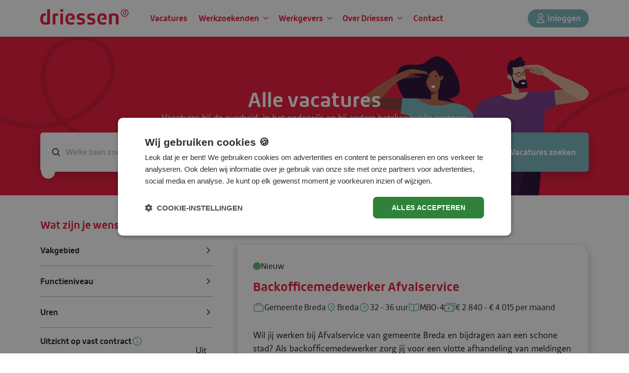

--- FILE ---
content_type: text/html; charset=utf-8
request_url: https://www.driessen.nl/vacatures?locatie=Venlo&afstand=10
body_size: 212638
content:

<!DOCTYPE html>
<html lang="nl">

<head>
	<meta charset="utf-8" />
	<title>Vind hier je nieuwe baan | Vacatures | Driessen uitzendbureau</title>
		
		<script src="https://i730.driessen.nl/script.js" asp-append-nonce="true"></script>

<script asp-append-nonce="true">(function(w,d,s,l,i){w[l]=w[l]||[];w[l].push({'gtm.start':
			new Date().getTime(),event:'gtm.js'});var f=d.getElementsByTagName(s)[0],
		j=d.createElement(s),dl=l!='dataLayer'?'&l='+l:'';j.async=true;j.src=
		'https://www.googletagmanager.com/gtm.js?id='+i+dl;var n=d.querySelector('[nonce]');
		n&&j.setAttribute('nonce',n.nonce||n.getAttribute('nonce'));f.parentNode.insertBefore(j,f);
	})(window,document,'script','dataLayer','GTM-54JKVG8');
</script>


	
<meta charset="utf-8" />
<meta name="viewport" content="width=device-width, initial-scale=1.0" />
<meta name="MobileOptimized" content="width" />
<meta name="HandheldFriendly" content="true" />
<meta name="loggedin" content="false"/>

<meta name="application-name" content="Driessen" />
<meta http-equiv="x-ua-compatible" content="ie=edge" />
<meta name="apple-mobile-web-app-title" content="Driessen" />

<link rel="icon" href="https://www.driessen.nl/vacature/images/favicon.ico" type="image/vnd.microsoft.icon" />

	

	<link rel="stylesheet" media="all" href="https://assets.driessengroep.nl/fonts/driessen-icons/1.0.5/styles.css"
		asp-append-nonce="true">
	<link rel="stylesheet" media="all" href="https://kit.fontawesome.com/a346108fe0.css" asp-append-nonce="true">
	<link rel="stylesheet" media="all" href="https://use.typekit.net/ouk1bgt.css" asp-append-nonce="true" />
	<link rel="stylesheet" href="https://www.driessen.nl/vacature/dist/css/site_tw.css" />
	<script src="https://cdn.jsdelivr.net/npm/swiper@11/swiper-bundle.min.js" asp-append-nonce="true"></script>

	<link rel="stylesheet" media="all" href="https://assets.driessengroep.nl/fonts/roihu/fonts.css"
		asp-append-nonce="true">

	<link rel="stylesheet" href="https://www.driessen.nl/static/css/dri-static-content-vanilla.css" asp-append-nonce="true" />
	<script src="https://www.driessen.nl/static/js/dri-static-content.js" asp-append-nonce="true"></script>

	
	<link rel="canonical" href="https://www.driessen.nl/vacatures" />

	<meta name="description" content="Op zoek naar een nieuwe baan? Hier vind je vacatures in overheid, onderwijs en andere betekenisvolle sectoren. Zoek en vind jouw nieuwe baan in de Publieke Sector." />

	<meta property="og:site_name" content="Driessen" />
	<meta property="og:title" content="Vind hier je nieuwe baan | Vacatures | Driessen uitzendbureau" />
	<meta property="og:description" content="Op zoek naar een nieuwe baan? Hier vind je vacatures in overheid, onderwijs en andere betekenisvolle sectoren. Zoek en vind jouw nieuwe baan in de Publieke Sector." />
	<meta property="og:type" content="website" />
	<meta property="og:url" content="https://www.driessen.nl/vacatures" />
	<meta property="og:image" content="https://www.driessen.nl/sites/default/files/media/social/opengraph-standaard.png" />
	<meta property="og:image:width" content="1200" />
	<meta property="og:image:height" content="630" />

	<meta name="twitter:description" content="Op zoek naar een nieuwe baan? Hier vind je vacatures in overheid, onderwijs en andere betekenisvolle sectoren. Zoek en vind jouw nieuwe baan in de Publieke Sector." />
	<meta name="twitter:title" content="Vind hier je nieuwe baan | Vacatures | Driessen uitzendbureau" />
	<meta name="twitter:card" content="summary_large_image" />
	<meta name="twitter:image" content="https://www.driessen.nl/sites/default/files/media/social/opengraph-standaard.png" />
	<meta name="twitter:image:width" content="1200" />
	<meta name="twitter:image:height" content="630" />

	<meta name="robots" content="index,follow" />

	
	<script src="https://www.driessen.nl/vacature/dist/js/jobOverview.js" asp-append-nonce="true" defer></script>

</head>

<body>
		<noscript>
	<iframe src="https://www.googletagmanager.com/ns.html?id=GTM-54JKVG8" height="0" width="0" style="display:none;visibility:hidden"></iframe>
</noscript>


	<nav class="dg-driessen-header">
	<div class="dg-header-container">
		<a class="dg-navbar-branding" href="/">
			<svg
				width="160px"
				height="38px"
				viewBox="0 0 180 38"
				version="1.1"
				xmlns="http://www.w3.org/2000/svg"
				xmlns:xlink="http://www.w3.org/1999/xlink"
			>
				<g
					id="Componenten"
					stroke="none"
					stroke-width="1"
					fill="none"
					fill-rule="evenodd"
				>
					<g
						id="Menu"
						transform="translate(-375.000000, -35.000000)"
						fill="#E71234"
						fill-rule="nonzero"
					>
						<g
							id="Group-7-Copy-4"
							transform="translate(375.000000, 35.320000)"
						>
							<path
								d="M8.68341709,8.68341709 C2.73366834,8.68341709 0,13.3065327 0,20.3819095 C0,27.8592965 3.01507538,32 10.6532663,32 C15.798995,32 19.6582915,30.1507538 19.6582915,30.1507538 L19.6582915,0 L14.1105528,0.964824121 L14.1105528,27.0552764 C13.6281407,27.2160804 12.4221106,27.5376884 10.6532663,27.5376884 C6.51256281,27.5376884 5.54773869,24.6834171 5.54773869,20.3819095 C5.54773869,16.080402 6.59296482,13.2663317 10.6532663,13.2663317 C11.0150754,13.2663317 11.3768844,13.2663317 11.6984925,13.3065327 L10.8944724,8.92462312 C10.0904523,8.72361809 9.00502513,8.68341709 8.68341709,8.68341709 Z"
								id="d"
							></path>
							<path
								d="M36.2211055,9.00502513 C35.4170854,8.92462312 34.6130653,8.88442211 33.8894472,8.88442211 C30.3115578,8.88442211 27.2964824,9.64824121 25.3266332,10.6934673 L25.3266332,31.5175879 L30.8743719,31.5175879 L30.8743719,14.1507538 C31.5979899,13.9497487 32.9648241,13.5879397 34.8140704,13.5879397 C35.4170854,13.5879397 35.8592965,13.5879397 36.2211055,13.6281407 L36.2211055,9.00502513 Z"
								id="r"
							></path>
							<path
								d="M46.4723618,5.50753769 L40.5628141,5.50753769 L40.5628141,1.04522613 L46.4723618,0 L46.4723618,5.50753769 Z M46.2713568,31.5175879 L40.7236181,31.5175879 L40.7236181,9.28643216 L46.2713568,9.28643216 L46.2713568,31.5175879 Z"
								id="i"
							></path>
							<path
								d="M60.3417085,18.1708543 L59.6984925,21.7889447 L69.7085427,21.7889447 C69.9899497,20.4623116 70.1507538,19.1758794 70.1507538,17.9296482 C70.1507538,12.9045226 67.7788945,8.8040201 61.0251256,8.8040201 C53.9899497,8.8040201 51.1356784,13.8291457 51.1356784,20.3819095 C51.1356784,27.9798995 54.7135678,32 61.8693467,32 C66.0904523,32 69.0251256,30.7939698 69.0251256,30.7939698 L68.3417085,26.6130653 C68.3417085,26.6130653 65.6884422,27.5778894 62.4321608,27.5778894 C57.6080402,27.5778894 56.5226131,24.321608 56.5226131,20.4221106 C56.5226131,17.6080402 56.6432161,13.1055276 61.0251256,13.1055276 C64.361809,13.1055276 64.8844221,15.3567839 64.8844221,17.6080402 L64.8844221,18.1708543 L60.3417085,18.1708543 Z"
								id="e"
							></path>
							<path
								d="M79.2763819,15.1557789 C79.2763819,13.8291457 80.7638191,13.1457286 83.7386935,13.1457286 C85.9095477,13.1457286 87.758794,13.3869347 89.2864322,13.8693467 L90.0904523,9.68844221 C89.6884422,9.52763819 88.8040201,9.32663317 87.4773869,9.12562814 C86.1507538,8.92462312 84.8241206,8.8040201 83.4170854,8.8040201 C80.6834171,8.8040201 78.4321608,9.32663317 76.7035176,10.3718593 C74.9748744,11.4170854 74.0904523,13.1055276 74.0904523,15.4773869 C74.0904523,17.7286432 74.9346734,19.4974874 76.5025126,20.6231156 C78.1105528,21.7085427 79.4773869,22.2311558 81.4472362,22.7537688 C84.5025126,23.5577889 85.8291457,24.120603 85.8291457,25.6080402 C85.8291457,26.9748744 84.3819095,27.6582915 81.5276382,27.6582915 C79.1557789,27.6582915 77.1055276,27.3366834 75.3768844,26.6934673 L74.6532663,30.8743719 L75.4572864,31.1557789 C76.5427136,31.5175879 79.0753769,32 81.6080402,32 C87.5175879,32 91.0552764,29.8291457 91.0552764,25.1256281 C91.0552764,22.9145729 90.2914573,21.2261307 88.8442211,20.1407035 C87.3969849,19.0552764 85.9497487,18.5326633 83.8190955,17.9296482 C82.1708543,17.4874372 81.6080402,17.3266332 80.6030151,16.8844221 C79.638191,16.4422111 79.2763819,15.919598 79.2763819,15.1557789 Z"
								id="s"
							></path>
							<path
								d="M100.261307,15.1557789 C100.261307,13.8291457 101.748744,13.1457286 104.723618,13.1457286 C106.894472,13.1457286 108.743719,13.3869347 110.271357,13.8693467 L111.075377,9.68844221 C110.673367,9.52763819 109.788945,9.32663317 108.462312,9.12562814 C107.135678,8.92462312 105.809045,8.8040201 104.40201,8.8040201 C101.668342,8.8040201 99.4170854,9.32663317 97.6884422,10.3718593 C95.959799,11.4170854 95.0753769,13.1055276 95.0753769,15.4773869 C95.0753769,17.7286432 95.919598,19.4974874 97.4874372,20.6231156 C99.0954774,21.7085427 100.462312,22.2311558 102.432161,22.7537688 C105.487437,23.5577889 106.81407,24.120603 106.81407,25.6080402 C106.81407,26.9748744 105.366834,27.6582915 102.512563,27.6582915 C100.140704,27.6582915 98.0904523,27.3366834 96.361809,26.6934673 L95.638191,30.8743719 L96.4422111,31.1557789 C97.5276382,31.5175879 100.060302,32 102.592965,32 C108.502513,32 112.040201,29.8291457 112.040201,25.1256281 C112.040201,22.9145729 111.276382,21.2261307 109.829146,20.1407035 C108.38191,19.0552764 106.934673,18.5326633 104.80402,17.9296482 C103.155779,17.4874372 102.592965,17.3266332 101.58794,16.8844221 C100.623116,16.4422111 100.261307,15.919598 100.261307,15.1557789 Z"
								id="s"
							></path>
							<path
								d="M125.306533,18.1708543 L124.663317,21.7889447 L134.673367,21.7889447 C134.954774,20.4623116 135.115578,19.1758794 135.115578,17.9296482 C135.115578,12.9045226 132.743719,8.8040201 125.98995,8.8040201 C118.954774,8.8040201 116.100503,13.8291457 116.100503,20.3819095 C116.100503,27.9798995 119.678392,32 126.834171,32 C131.055276,32 133.98995,30.7939698 133.98995,30.7939698 L133.306533,26.6130653 C133.306533,26.6130653 130.653266,27.5778894 127.396985,27.5778894 C122.572864,27.5778894 121.487437,24.321608 121.487437,20.4221106 C121.487437,17.6080402 121.60804,13.1055276 125.98995,13.1055276 C129.326633,13.1055276 129.849246,15.3567839 129.849246,17.6080402 L129.849246,18.1708543 L125.306533,18.1708543 Z"
								id="e"
							></path>
							<path
								d="M153.809045,31.5175879 L159.316583,31.5175879 L159.316583,18.0502513 C159.316583,11.2562814 156.180905,8.8040201 149.58794,8.8040201 C147.939698,8.8040201 146.251256,8.96482412 144.522613,9.32663317 C142.834171,9.68844221 141.708543,9.96984925 141.145729,10.1708543 L139.859296,10.6532663 L139.859296,31.5175879 L145.407035,31.5175879 L145.407035,13.8291457 L145.889447,13.6683417 C146.492462,13.5075377 147.939698,13.2663317 149.266332,13.2663317 C152.120603,13.2663317 153.809045,14.1105528 153.809045,17.4874372 L153.809045,31.5175879 Z"
								id="n"
							></path>
							<path
								d="M172.78392,0.16080402 L172.743719,0.120603015 L172.743719,10.3316583 C172.502513,10.4120603 172.060302,10.4924623 171.376884,10.4924623 C169.889447,10.4924623 169.487437,9.5678392 169.487437,7.95979899 C169.487437,6.35175879 169.929648,5.42713568 171.376884,5.42713568 L171.859296,5.42713568 L171.658291,4.26130653 C171.537688,4.22110553 171.417085,4.22110553 171.296482,4.22110553 C169.125628,4.22110553 168.040201,5.42713568 168.040201,7.95979899 C168.040201,10.4522613 169.085427,11.6984925 171.376884,11.6984925 C172.944724,11.6984925 174.150754,11.1356784 174.150754,11.1356784 L174.150754,2.05025126 C176.40201,3.09547739 177.969849,5.34673367 177.969849,7.95979899 C177.969849,11.5376884 175.075377,14.4321608 171.497487,14.4321608 C167.919598,14.4321608 165.025126,11.5376884 165.025126,7.95979899 C165.025126,4.50251256 167.758794,1.64824121 171.175879,1.48743719 L170.934673,0.0804020101 C166.834171,0.361809045 163.61809,3.77889447 163.61809,7.95979899 C163.61809,12.3015075 167.155779,15.839196 171.497487,15.839196 C175.879397,15.839196 179.417085,12.3015075 179.417085,7.95979899 C179.417085,4.0201005 176.522613,0.763819095 172.78392,0.16080402 Z"
								id="*"
							></path>
						</g>
					</g>
				</g>
			</svg>
		</a>
		<div
			class="dg-offcanvas dg-offcanvas-start"
			id="offcanvas-navbar"
			aria-labelledby="offcanvas-navbar-label"
			role="dialog"
			tabindex="-1"
		>
			<div class="dg-offcanvas-header">
				<a
					class="dg-navbar-branding dg-focus-item"
					href="https://www.driessen.nl"
					tabindex="0"
				>
					<svg
						width="160px"
						height="38px"
						viewBox="0 0 180 38"
						version="1.1"
						xmlns="http://www.w3.org/2000/svg"
						xmlns:xlink="http://www.w3.org/1999/xlink"
					>
						<g
							id="Componenten"
							stroke="none"
							stroke-width="1"
							fill="none"
							fill-rule="evenodd"
						>
							<g
								id="Menu"
								transform="translate(-375.000000, -35.000000)"
								fill="#E71234"
								fill-rule="nonzero"
							>
								<g
									id="Group-7-Copy-4"
									transform="translate(375.000000, 35.320000)"
								>
									<path
										d="M8.68341709,8.68341709 C2.73366834,8.68341709 0,13.3065327 0,20.3819095 C0,27.8592965 3.01507538,32 10.6532663,32 C15.798995,32 19.6582915,30.1507538 19.6582915,30.1507538 L19.6582915,0 L14.1105528,0.964824121 L14.1105528,27.0552764 C13.6281407,27.2160804 12.4221106,27.5376884 10.6532663,27.5376884 C6.51256281,27.5376884 5.54773869,24.6834171 5.54773869,20.3819095 C5.54773869,16.080402 6.59296482,13.2663317 10.6532663,13.2663317 C11.0150754,13.2663317 11.3768844,13.2663317 11.6984925,13.3065327 L10.8944724,8.92462312 C10.0904523,8.72361809 9.00502513,8.68341709 8.68341709,8.68341709 Z"
										id="d"
									></path>
									<path
										d="M36.2211055,9.00502513 C35.4170854,8.92462312 34.6130653,8.88442211 33.8894472,8.88442211 C30.3115578,8.88442211 27.2964824,9.64824121 25.3266332,10.6934673 L25.3266332,31.5175879 L30.8743719,31.5175879 L30.8743719,14.1507538 C31.5979899,13.9497487 32.9648241,13.5879397 34.8140704,13.5879397 C35.4170854,13.5879397 35.8592965,13.5879397 36.2211055,13.6281407 L36.2211055,9.00502513 Z"
										id="r"
									></path>
									<path
										d="M46.4723618,5.50753769 L40.5628141,5.50753769 L40.5628141,1.04522613 L46.4723618,0 L46.4723618,5.50753769 Z M46.2713568,31.5175879 L40.7236181,31.5175879 L40.7236181,9.28643216 L46.2713568,9.28643216 L46.2713568,31.5175879 Z"
										id="i"
									></path>
									<path
										d="M60.3417085,18.1708543 L59.6984925,21.7889447 L69.7085427,21.7889447 C69.9899497,20.4623116 70.1507538,19.1758794 70.1507538,17.9296482 C70.1507538,12.9045226 67.7788945,8.8040201 61.0251256,8.8040201 C53.9899497,8.8040201 51.1356784,13.8291457 51.1356784,20.3819095 C51.1356784,27.9798995 54.7135678,32 61.8693467,32 C66.0904523,32 69.0251256,30.7939698 69.0251256,30.7939698 L68.3417085,26.6130653 C68.3417085,26.6130653 65.6884422,27.5778894 62.4321608,27.5778894 C57.6080402,27.5778894 56.5226131,24.321608 56.5226131,20.4221106 C56.5226131,17.6080402 56.6432161,13.1055276 61.0251256,13.1055276 C64.361809,13.1055276 64.8844221,15.3567839 64.8844221,17.6080402 L64.8844221,18.1708543 L60.3417085,18.1708543 Z"
										id="e"
									></path>
									<path
										d="M79.2763819,15.1557789 C79.2763819,13.8291457 80.7638191,13.1457286 83.7386935,13.1457286 C85.9095477,13.1457286 87.758794,13.3869347 89.2864322,13.8693467 L90.0904523,9.68844221 C89.6884422,9.52763819 88.8040201,9.32663317 87.4773869,9.12562814 C86.1507538,8.92462312 84.8241206,8.8040201 83.4170854,8.8040201 C80.6834171,8.8040201 78.4321608,9.32663317 76.7035176,10.3718593 C74.9748744,11.4170854 74.0904523,13.1055276 74.0904523,15.4773869 C74.0904523,17.7286432 74.9346734,19.4974874 76.5025126,20.6231156 C78.1105528,21.7085427 79.4773869,22.2311558 81.4472362,22.7537688 C84.5025126,23.5577889 85.8291457,24.120603 85.8291457,25.6080402 C85.8291457,26.9748744 84.3819095,27.6582915 81.5276382,27.6582915 C79.1557789,27.6582915 77.1055276,27.3366834 75.3768844,26.6934673 L74.6532663,30.8743719 L75.4572864,31.1557789 C76.5427136,31.5175879 79.0753769,32 81.6080402,32 C87.5175879,32 91.0552764,29.8291457 91.0552764,25.1256281 C91.0552764,22.9145729 90.2914573,21.2261307 88.8442211,20.1407035 C87.3969849,19.0552764 85.9497487,18.5326633 83.8190955,17.9296482 C82.1708543,17.4874372 81.6080402,17.3266332 80.6030151,16.8844221 C79.638191,16.4422111 79.2763819,15.919598 79.2763819,15.1557789 Z"
										id="s"
									></path>
									<path
										d="M100.261307,15.1557789 C100.261307,13.8291457 101.748744,13.1457286 104.723618,13.1457286 C106.894472,13.1457286 108.743719,13.3869347 110.271357,13.8693467 L111.075377,9.68844221 C110.673367,9.52763819 109.788945,9.32663317 108.462312,9.12562814 C107.135678,8.92462312 105.809045,8.8040201 104.40201,8.8040201 C101.668342,8.8040201 99.4170854,9.32663317 97.6884422,10.3718593 C95.959799,11.4170854 95.0753769,13.1055276 95.0753769,15.4773869 C95.0753769,17.7286432 95.919598,19.4974874 97.4874372,20.6231156 C99.0954774,21.7085427 100.462312,22.2311558 102.432161,22.7537688 C105.487437,23.5577889 106.81407,24.120603 106.81407,25.6080402 C106.81407,26.9748744 105.366834,27.6582915 102.512563,27.6582915 C100.140704,27.6582915 98.0904523,27.3366834 96.361809,26.6934673 L95.638191,30.8743719 L96.4422111,31.1557789 C97.5276382,31.5175879 100.060302,32 102.592965,32 C108.502513,32 112.040201,29.8291457 112.040201,25.1256281 C112.040201,22.9145729 111.276382,21.2261307 109.829146,20.1407035 C108.38191,19.0552764 106.934673,18.5326633 104.80402,17.9296482 C103.155779,17.4874372 102.592965,17.3266332 101.58794,16.8844221 C100.623116,16.4422111 100.261307,15.919598 100.261307,15.1557789 Z"
										id="s"
									></path>
									<path
										d="M125.306533,18.1708543 L124.663317,21.7889447 L134.673367,21.7889447 C134.954774,20.4623116 135.115578,19.1758794 135.115578,17.9296482 C135.115578,12.9045226 132.743719,8.8040201 125.98995,8.8040201 C118.954774,8.8040201 116.100503,13.8291457 116.100503,20.3819095 C116.100503,27.9798995 119.678392,32 126.834171,32 C131.055276,32 133.98995,30.7939698 133.98995,30.7939698 L133.306533,26.6130653 C133.306533,26.6130653 130.653266,27.5778894 127.396985,27.5778894 C122.572864,27.5778894 121.487437,24.321608 121.487437,20.4221106 C121.487437,17.6080402 121.60804,13.1055276 125.98995,13.1055276 C129.326633,13.1055276 129.849246,15.3567839 129.849246,17.6080402 L129.849246,18.1708543 L125.306533,18.1708543 Z"
										id="e"
									></path>
									<path
										d="M153.809045,31.5175879 L159.316583,31.5175879 L159.316583,18.0502513 C159.316583,11.2562814 156.180905,8.8040201 149.58794,8.8040201 C147.939698,8.8040201 146.251256,8.96482412 144.522613,9.32663317 C142.834171,9.68844221 141.708543,9.96984925 141.145729,10.1708543 L139.859296,10.6532663 L139.859296,31.5175879 L145.407035,31.5175879 L145.407035,13.8291457 L145.889447,13.6683417 C146.492462,13.5075377 147.939698,13.2663317 149.266332,13.2663317 C152.120603,13.2663317 153.809045,14.1105528 153.809045,17.4874372 L153.809045,31.5175879 Z"
										id="n"
									></path>
									<path
										d="M172.78392,0.16080402 L172.743719,0.120603015 L172.743719,10.3316583 C172.502513,10.4120603 172.060302,10.4924623 171.376884,10.4924623 C169.889447,10.4924623 169.487437,9.5678392 169.487437,7.95979899 C169.487437,6.35175879 169.929648,5.42713568 171.376884,5.42713568 L171.859296,5.42713568 L171.658291,4.26130653 C171.537688,4.22110553 171.417085,4.22110553 171.296482,4.22110553 C169.125628,4.22110553 168.040201,5.42713568 168.040201,7.95979899 C168.040201,10.4522613 169.085427,11.6984925 171.376884,11.6984925 C172.944724,11.6984925 174.150754,11.1356784 174.150754,11.1356784 L174.150754,2.05025126 C176.40201,3.09547739 177.969849,5.34673367 177.969849,7.95979899 C177.969849,11.5376884 175.075377,14.4321608 171.497487,14.4321608 C167.919598,14.4321608 165.025126,11.5376884 165.025126,7.95979899 C165.025126,4.50251256 167.758794,1.64824121 171.175879,1.48743719 L170.934673,0.0804020101 C166.834171,0.361809045 163.61809,3.77889447 163.61809,7.95979899 C163.61809,12.3015075 167.155779,15.839196 171.497487,15.839196 C175.879397,15.839196 179.417085,12.3015075 179.417085,7.95979899 C179.417085,4.0201005 176.522613,0.763819095 172.78392,0.16080402 Z"
										id="*"
									></path>
								</g>
							</g>
						</g>
					</svg>
				</a>
				<button
					type="button"
					class="dg-close-menu dg-menu-toggle"
					data-bs-dismiss="offcanvas"
					aria-label="Sluiten"
				></button>
			</div>
			<div class="dg-offcanvas-body" id="offcanvas-height">
				<ul class="dg-navbar-navigation">
							<li class="dg-nav-item">
									<a
										class="dg-navbar-link dg-focus-item"
										href="/vacatures"
									>Vacatures</a>
							</li>
							<li
								class="dg-nav-item dg-menu-dropdown dg-toggle-dropdown"
							>
								<a
									class="dg-navbar-link dg-focus-item"
									tabindex="0"
									role="button"
									data-bs-toggle="dropdown"
									aria-expanded="false"
								>
									Werkzoekenden
									<span class="dg-arrow">
										<svg
											width="11"
											height="6"
											viewBox="0 0 11 6"
											fill="none"
											xmlns="http://www.w3.org/2000/svg"
										>
											<path
												d="M0.647058 1.24081L1.53676 0.25L5.82353 3.99081L10.1103 0.25L11 1.24081L5.82353 5.75L0.647058 1.24081Z"
												fill="currentColor"
											></path>
										</svg>
									</span>
								</a>
								<div class="dg-dropdown-desk-arrow">
								</div>
								<ul class="dg-dropdown-content">
										<li>
												<a
													class="dg-dropdown-content-item dg-focus-item"
													href="/werkzoekenden/onze-werkbeloftes"
												>Onze werkbeloftes</a>
										</li>
										<li>
												<a
													class="dg-dropdown-content-item dg-focus-item"
													href="/werkzoekenden/onze-werkwijze"
												>Onze werkwijze</a>
										</li>
										<li>
												<a
													class="dg-dropdown-content-item dg-focus-item"
													href="/werkzoekenden/werken-bij-de-overheid"
												>Werken bij de overheid</a>
										</li>
										<li>
												<a
													class="dg-dropdown-content-item dg-focus-item"
													href="/werkzoekenden/werken-in-het-onderwijs"
												>Werken in het onderwijs</a>
										</li>
										<li>
												<a
													class="dg-dropdown-content-item dg-focus-item"
													href="/werkzoekenden/werken-bij-onze-topwerkgevers"
												>Werken bij onze topwerkgevers</a>
										</li>
										<li>
												<a
													class="dg-dropdown-content-item dg-focus-item"
													href="/werkzoekenden/artikelen"
												>Artikelen &amp; tips</a>
										</li>
										<li>
												<a
													class="dg-dropdown-content-item dg-focus-item"
													href="/mijn/inschrijven/account"
												>Inschrijven</a>
										</li>
								</ul>
							</li>
							<li
								class="dg-nav-item dg-menu-dropdown dg-toggle-dropdown"
							>
								<a
									class="dg-navbar-link dg-focus-item"
									tabindex="0"
									role="button"
									data-bs-toggle="dropdown"
									aria-expanded="false"
								>
									Werkgevers
									<span class="dg-arrow">
										<svg
											width="11"
											height="6"
											viewBox="0 0 11 6"
											fill="none"
											xmlns="http://www.w3.org/2000/svg"
										>
											<path
												d="M0.647058 1.24081L1.53676 0.25L5.82353 3.99081L10.1103 0.25L11 1.24081L5.82353 5.75L0.647058 1.24081Z"
												fill="currentColor"
											></path>
										</svg>
									</span>
								</a>
								<div class="dg-dropdown-desk-arrow">
								</div>
								<ul class="dg-dropdown-content">
										<li>
												<a
													class="dg-dropdown-content-item dg-focus-item"
													href="/werkgevers"
												>Alles voor werkgevers</a>
										</li>
										<li>
												<a
													class="dg-dropdown-content-item dg-focus-item"
													href="/werkgevers/onze-werkwijze"
												>Onze werkwijze</a>
										</li>
										<li>
												<a
													class="dg-dropdown-content-item dg-focus-item"
													href="/werkgevers/klantverhalen"
												>Klantverhalen</a>
										</li>
										<li>
												<a
													class="dg-dropdown-content-item dg-focus-item"
													href="/werkgevers/kenniscentrum"
												>Kenniscentrum</a>
										</li>
								</ul>
							</li>
							<li
								class="dg-nav-item dg-menu-dropdown dg-toggle-dropdown"
							>
								<a
									class="dg-navbar-link dg-focus-item"
									tabindex="0"
									role="button"
									data-bs-toggle="dropdown"
									aria-expanded="false"
								>
									Over Driessen
									<span class="dg-arrow">
										<svg
											width="11"
											height="6"
											viewBox="0 0 11 6"
											fill="none"
											xmlns="http://www.w3.org/2000/svg"
										>
											<path
												d="M0.647058 1.24081L1.53676 0.25L5.82353 3.99081L10.1103 0.25L11 1.24081L5.82353 5.75L0.647058 1.24081Z"
												fill="currentColor"
											></path>
										</svg>
									</span>
								</a>
								<div class="dg-dropdown-desk-arrow">
								</div>
								<ul class="dg-dropdown-content">
										<li>
												<a
													class="dg-dropdown-content-item dg-focus-item"
													href="/over-driessen/onze-organisatie"
												>Onze organisatie</a>
										</li>
										<li>
												<a
													class="dg-dropdown-content-item dg-focus-item"
													href="/over-driessen/onze-locaties"
												>Onze locaties</a>
										</li>
										<li>
												<a
													class="dg-dropdown-content-item dg-focus-item"
													href="/over-driessen/werken-bij"
												>Werken bij Driessen</a>
										</li>
										<li>
												<a
													class="dg-dropdown-content-item dg-focus-item"
													href="/over-driessen/nieuws"
												>Nieuws</a>
										</li>
										<li>
												<a
													class="dg-dropdown-content-item dg-focus-item"
													href="/over-driessen/pers-en-media"
												>Pers en media</a>
										</li>
								</ul>
							</li>
							<li class="dg-nav-item">
									<a
										class="dg-navbar-link dg-focus-item"
										href="/contact"
									>Contact</a>
							</li>
					<div id="navbar-locale-picker"></div>
					<div class="dg-offcanvas-action-container">
						<li class="dg-nav-item">
							<a
								class="dg-login-button-offcanvas dg-focus-item"
								href="/mijn/account/overview"
							>
								<div>
									<div class="dg-icon-profile-outline"></div>
								</div>
								<div data-menu-user-displayname>Inloggen</div>
							</a>
						</li>
					</div>
				</ul>
			</div>
		</div>
		<div class="dg-header-actions">
				<a
					id="signin-button"
					class="dg-primary-login"
					href="/mijn/sso/signin"
				>
					<div class="dg-user">

					</div>
					<div class="dg-login-text">
						Inloggen
					</div>
				</a>
				<ul id="header-actions-locale-picker" class="dg-navbar-navigation"></ul>
			<button class="dg-menu-burger dg-menu-toggle" tabindex="0"></button>
		</div>
		<div
			class="dg-offcanvas-backdrop dg-offcanvas-backdrop-start"
			id="offcanvas-backdrop"
		> </div>
	</div>
</nav>

<div
	class="dg-warning-message"
	id="warningMessageBanner"
	style="display: none;"
>
	<div class="dg-warning-container">
		<i class="fa-solid fa-lg fa-traffic-cone dg-warning-icon"></i>
		<p class="dg-warning-message-text">
			Vanwege onderhoud is onze website op 8 mei tussen 20:00 en 22:00
			mogelijk minder goed bereikbaar.
		</p>
		<i
			class="fa-kit fa-xl fa-cross-rounded-outline dg-warning-icon-close"
		></i>
	</div>
</div>


	



<head>
	<link rel="stylesheet" href="vacature/css/temp.css" asp-append-nonce="true" />
</head>

<div class="tw-relative tw-bg-driessen-red tw-overflow-hidden">
	<div class="tw-absolute tw-w-full tw-h-full tw-flex">
		<div class="vacancy-overview-background-img-curl tw-w-full tw-h-full"></div>
	</div>
	<div class="tw-absolute tw-w-full tw-h-full tw-flex">
		<div
			class="vacancy-overview-background-img-illustration-2 tw-mx-auto tw-w-full tw-h-full tw-hidden xl:tw-block">
		</div>
	</div>
	<div class="tw-relative tw-py-10 xl:tw-pb-12 xl:tw-pt-[104px]">
		<div class="content-container tw-w-full tw-flex tw-flex-col tw-gap-4">
			<h1 class="tw-mb-0 tw-text-center tw-text-white xl:tw-text-[40px] xl:leading-none">
				Alle vacatures</h1>
			<p class="tw-mb-4 tw-text-white tw-text-center tw-hidden xl:tw-block">
				Vacatures bij de overheid, in het onderwijs en bij andere betekenisvolle sectoren</p>
			<div class="tw-flex tw-flex-col tw-gap-2 xl:tw-flex-row xl:tw-gap-0 xl:tw-shadow xl:tw-rounded-md">
				<div class="tw-flex tw-flex-col tw-w-full tw-gap-2 xl:tw-gap-0 xl:tw-flex-row" id="vop-searchbar">
					<div class="tw-w-full tw-flex tw-gap-4 tw-items-center">
						<div class="tw-relative tw-w-full">
							<input name="search-term" id="search-term" data-filter-value
								data-filter-name="SearchTerm" data-enter-trigger type="text"
								aria-describedby="file_input_text" placeholder="Welke baan zoek jij?"
								enterkeyhint="search" class="input-search vop-banner-search" />
							<i class="fa-kit fa-cross-rounded-outline tw-absolute tw-right-2 tw-top-[14px] tw-cursor-pointer tw-hidden xl:tw-top-[31px] xl:tw-right-5"
								data-filter-reset-target="SearchTerm"></i>
						</div>
						<button id="close-vop-mobile-search"
							class="btn btn-link tw-w-fit tw-h-fit tw-hidden xl:tw-hidden">
							<span href="#">Annuleer</span>
						</button>
					</div>
					<div class="tw-relative">
						<input name="search-location" id="search-location" data-filter-value
							data-filter-name="Location" data-enter-trigger type="text" enterkeyhint="search"
							aria-describedby="file_input_text" placeholder="Jouw plaats of postcode..."
							class="vop-banner-zipcode tw-pr-8 xl:tw-pr-12" />
						<i class="fa-kit fa-cross-rounded-outline tw-absolute tw-right-2 tw-top-[14px] tw-cursor-pointer tw-hidden xl:tw-top-[31px] xl:tw-right-5"
							data-filter-reset-target="Location" id="search-location-reset"></i>
						<i class="fa-kit fa-finder-rounded-outline tw-absolute tw-right-2 tw-top-[14px] tw-cursor-pointer xl:tw-top-[31px] xl:tw-right-6"
							data-filter-geo-target="Location" id="search-location-geolocation"></i>
					</div>
					<div>
						<select name="search-radius" id="search-radius" data-enter-trigger data-filter-value
							data-filter-name="Radius" aria-describedby="file_input_select"
							class="dropdown vop-banner-select">
								<option value="0" >Alle afstanden</option>
								<option value="5" >5 km</option>
								<option value="10" >10 km</option>
								<option value="25" >25 km</option>
								<option value="50" selected>50 km</option>
								<option value="75" >75 km</option>
						</select>
					</div>
				</div>
				<button data-filter-list-button-open
					class="btn btn-lg tw-text-text-primary tw-bg-driessen-off-white tw-w-full tw-shadow tw-flex tw-justify-center tw-items-center tw-gap-2.5 tw-order-2 xl:tw-order-1 xl:tw-hidden">
					<svg xmlns="http://www.w3.org/2000/svg" width="17" height="14" viewBox="0 0 17 14" fill="none">
						<path fill-rule="evenodd" clip-rule="evenodd"
							d="M12.4722 2C12.4722 2.55228 12.0245 3 11.4722 3C10.9199 3 10.4722 2.55228 10.4722 2C10.4722 1.44772 10.9199 1 11.4722 1C12.0245 1 12.4722 1.44772 12.4722 2ZM9.73973 1C10.0855 0.402199 10.7319 0 11.4722 0C12.2125 0 12.8588 0.402199 13.2046 1H15.5C16.05 1 16.5 1.45 16.5 2C16.5 2.55 16.05 3 15.5 3H13.2046C12.8588 3.5978 12.2125 4 11.4722 4C10.7319 4 10.0855 3.5978 9.73973 3H1.5C0.95 3 0.5 2.55 0.5 2C0.5 1.45 0.95 1 1.5 1H9.73973ZM12.4722 12C12.4722 12.5523 12.0245 13 11.4722 13C10.9199 13 10.4722 12.5523 10.4722 12C10.4722 11.4477 10.9199 11 11.4722 11C12.0245 11 12.4722 11.4477 12.4722 12ZM9.73973 11C10.0855 10.4022 10.7319 10 11.4722 10C12.2125 10 12.8588 10.4022 13.2046 11H15.5C16.05 11 16.5 11.45 16.5 12C16.5 12.55 16.05 13 15.5 13H13.2046C12.8588 13.5978 12.2125 14 11.4722 14C10.7319 14 10.0855 13.5978 9.73973 13H1.5C0.95 13 0.5 12.55 0.5 12C0.5 11.45 0.95 11 1.5 11H9.73973ZM5.52783 6C4.97555 6 4.52783 6.44772 4.52783 7C4.52783 7.55228 4.97555 8 5.52783 8C6.08012 8 6.52783 7.55228 6.52783 7C6.52783 6.44772 6.08012 6 5.52783 6ZM5.52783 9C6.26811 9 6.91446 8.5978 7.26027 8H15.5C16.05 8 16.5 7.55 16.5 7C16.5 6.45 16.05 6 15.5 6H7.26027C6.91446 5.4022 6.26811 5 5.52783 5C4.78755 5 4.14121 5.4022 3.7954 6H1.5C0.95 6 0.5 6.45 0.5 7C0.5 7.55 0.95 8 1.5 8H3.7954C4.14121 8.5978 4.78755 9 5.52783 9Z"
							fill="#1D1D1D" />
					</svg>
					Filters
				</button>
				<button id="search-button" data-filter-button-search
					class="btn btn-primary btn-lg tw-min-w-fit tw-gap-2.5 tw-px-[26px] tw--ml-4 tw-order-1 xl:tw-order-2 xl:tw-block xl:tw-rounded-l-none">
					Vacatures zoeken
				</button>
			</div>
		</div>
	</div>
</div>


<main class="content-container grid tw-mt-4 lg:tw-mt-12">
	
<div data-filter-list class="tw-fixed tw-h-dvh tw-w-full tw-flex tw-justify-between tw-flex-col tw-left-0 tw-left-[-101%] tw-bg-white tw-z-[110] tw-top-0 tw-overflow-y-auto xl:tw-col-span-4 xl:tw-sticky xl:-tw-mt-28 xl:tw-pt-28 xl:tw-bg-transparent xl:tw-h-fit xl:tw-z-50">
	<div>
		<div class="tw-px-3 tw-py-4 tw-sticky tw-z-10 tw-bg-white tw-top-0 xl:tw-hidden">
			<button class="tw-w-full tw-flex tw-justify-end primary-focus">
				<i data-filter-list-button-close class="fa-kit fa-cross-rounded-outline fa-lg"></i>
			</button>
		</div>
		<div class="tw-px-3 tw-pt-[10px] xl:tw-p-0 xl:tw-mb-40">
			<h4 class="tw-text-driessen-red tw-mb-2">Wat zijn je wensen?</h4>
			<div
				class="tw-border-b tw-border-border-light-grey tw-hidden"
				id="clear-filter-button">
				<button button-clear-filters type="button" class="btn tw-rounded-none tw-py-5 tw-px-0 tw-text-left tw-text-text-primary tw-text-base/[22px] tw-bg-inherit primary-focus tw-w-full">
					<span class="tw-underline">Wis filters</span>
				</button>
			</div>

			
<button data-filter-popup-open="JobField" class="tw-w-full tw-py-5 tw-flex tw-justify-between tw-items-center tw-font-bold tw-font-roihu tw-border-b tw-border-border-light-grey tw-text-base/[22px] primary-focus" tabIndex="0">
	Vakgebied
	<div class="tw-flex tw-justify-between tw-items-center tw-gap-3">
		<div data-filter-badge  data-filter-name="JobField" class="tw-hidden tw-text-[10px] tw-min-h-[19px] tw-min-w-[19px] tw-text-white tw-bg-driessen-blue tw-rounded-full tw-flex tw-justify-center tw-items-center">
			
		</div>
		<i class="fa-kit fa-chevron-right-rounded-outline"></i>
	</div>
</button>

			
<button data-filter-popup-open="EducationLevel" class="tw-w-full tw-py-5 tw-flex tw-justify-between tw-items-center tw-font-bold tw-font-roihu tw-border-b tw-border-border-light-grey tw-text-base/[22px] primary-focus" tabIndex="0">
	Functieniveau
	<div class="tw-flex tw-justify-between tw-items-center tw-gap-3">
		<div data-filter-badge  data-filter-name="EducationLevel" class="tw-hidden tw-text-[10px] tw-min-h-[19px] tw-min-w-[19px] tw-text-white tw-bg-driessen-blue tw-rounded-full tw-flex tw-justify-center tw-items-center">
			
		</div>
		<i class="fa-kit fa-chevron-right-rounded-outline"></i>
	</div>
</button>

			
<button data-filter-popup-open="Hours" class="tw-w-full tw-py-5 tw-flex tw-justify-between tw-items-center tw-font-bold tw-font-roihu tw-border-b tw-border-border-light-grey tw-text-base/[22px] primary-focus" tabIndex="0">
	Uren
	<div class="tw-flex tw-justify-between tw-items-center tw-gap-3">
		<div data-filter-badge data-badge-content-static=&quot;true&quot;  data-filter-name="Hours" class=" tw-text-[10px] tw-min-h-[19px] tw-min-w-[19px] tw-text-white tw-bg-driessen-blue tw-rounded-full tw-flex tw-justify-center tw-items-center">
			<i class="fa-kit fa-check-rounded-outline"></i>
		</div>
		<i class="fa-kit fa-chevron-right-rounded-outline"></i>
	</div>
</button>

			

<div class="tw-w-full tw-py-4 tw-flex tw-justify-between tw-items-center tw-gap-8">
	<div class="tw-flex tw-gap-2 tw-items-baseline xl:tw-items-center">
		<span class="tw-font-bold tw-font-roihu tw-text-base/[22px]">Uitzicht op vast contract</span>
		<i class="fa-kit fa-circle-info-rounded-outline tw-text-driessen-blue primary-focus tw-cursor-pointer" tabIndex="0" data-popup-button="fixed-contract-info-modal"></i>
	</div>
	<div class="tw-flex tw-justify-between tw-items-center tw-gap-3">
		<label class="toggle-switch">
			<input data-filter-toggle data-filter-name="PermanentContract"
			       class="toggle-switch__input"
			       type="checkbox"  />
			<span class="toggle-switch__label" data-on="Aan" data-off="Uit">
				<span class="tw-absolute"></span>
				<span class="tw-absolute"></span>
			</span>
			<span class="toggle-switch__handle">
				<i class="fa-kit fa-toggleicon"></i>
			</span>
		</label>
	</div>
</div>


		</div>
	</div>
	<div class="tw-px-3 tw-p-4 tw-border-t tw-border-border-light-grey tw-bg-white tw-sticky tw-bottom-0 xl:tw-hidden">
		<button data-filter-list-button-confirm class="btn btn-primary btn-lg tw-w-full">
			Toon
			<span data-filter-show-count></span>
			<span data-filter-vacancy-text hidden>vacature</span>
			<span data-filter-vacancies-text>vacatures</span>
		</button>
	</div>
</div>
<div
	data-filter-popup="JobField"
	class="tw-hidden dg-modal tw-fixed tw-top-0 tw-left-0 tw-h-dvh tw-w-full tw-bg-text-primary tw-bg-opacity-80 tw-z-[120] tw-overflow-y-auto">
	<div
		data-filter-popup-close
		class="tw-fixed tw-top-0 tw-left-0 tw-min-h-full tw-w-full tw-z-[109]">
	</div>
	<div class="tw-px-3 tw-bg-white tw-border tw-border-mui-border-color tw-relative tw-mx-auto tw-min-h-full tw-w-full tw-flex tw-flex-col tw-justify-between tw-z-[110] xl:tw-p-12 xl:tw-min-h-0 xl:tw-h-auto xl:tw-w-11/12 xl:tw-my-16 xl:tw-rounded-3xl xl:tw-rounded-tr-none xl:tw-pb-6 xl:tw-max-w-[1320px]">
		<div class="tw-mt-4 tw-flex tw-flex-col xl:tw-my-0">
			<button
				class="btn-error dg-modal-focus-item tw-invisible tw-hidden xl:tw-visible tw-absolute tw-transform xl:tw-flex tw-items-center tw-justify-center tw-w-9 tw-h-9 tw-rounded-full tw-top-0 tw-right-0 tw-translate-x-1/2 tw--translate-y-1/2"
				data-filter-popup-close>
				<i class="fa-kit fa-cross-rounded-outline fa-lg tw-text-2xl xl:tw-text-white"></i>
			</button>
			<button
				data-filter-popup-back
				class="tw-w-fit dg-modal-focus-item tw-flex tw-justify-start primary-focus xl:tw-hidden xl:tw-invisible tw-mb-6 tw-mt-4">
				<i class="fa-kit fa-arrow-left-rounded-outline fa-lg"></i>
			</button>
			<div class="tw-h-full tw-flex tw-flex-col tw-gap-6 tw-mb-4 xl:tw-mb-0">
				<h4 class="tw-text-driessen-red tw-mb-0">In welk vakgebied wil je werken?</h4>


					<div class="tw-flex tw-flex-col tw-gap-4">
							<label class="tw-text-lg xl:tw-text-base tw-mb-0 input-label-bold">Sector</label>
							

<div class="tw-grid tw-grid-cols-1 tw-gap-4 lg:tw-pb-1 lg:tw-grid-cols-3">
        <div>
            <label for="input-multichoice-Sector-Education" class="custom-checkbox tw-w-fit tw-hyphens-auto">
                Onderwijs (<span data-filter-multichoice-counter>38</span>)
                <input data-filter-multichoice data-filter-name=Sector id="input-multichoice-Sector-Education" type="checkbox" name="Sector" value="Education" class="dg-modal-focus-item"  />
                <span class="checkmark" />
            </label>
        </div>
        <div>
            <label for="input-multichoice-Sector-Government" class="custom-checkbox tw-w-fit tw-hyphens-auto">
                Overheid (<span data-filter-multichoice-counter>101</span>)
                <input data-filter-multichoice data-filter-name=Sector id="input-multichoice-Sector-Government" type="checkbox" name="Sector" value="Government" class="dg-modal-focus-item"  />
                <span class="checkmark" />
            </label>
        </div>
        <div>
            <label for="input-multichoice-Sector-Other" class="custom-checkbox tw-w-fit tw-hyphens-auto">
                Overig (<span data-filter-multichoice-counter>41</span>)
                <input data-filter-multichoice data-filter-name=Sector id="input-multichoice-Sector-Other" type="checkbox" name="Sector" value="Other" class="dg-modal-focus-item"  />
                <span class="checkmark" />
            </label>
        </div>
</div>

					</div>
					<div class="tw-flex tw-flex-col tw-gap-4">
							<label class="tw-text-lg xl:tw-text-base tw-mb-0 input-label-bold">Vakgebied</label>
							

<div class="tw-grid tw-grid-cols-1 tw-gap-4 lg:tw-pb-1 lg:tw-grid-flow-col lg:tw-grid-cols-3 lg:tw-grid-rows-7">
        <div>
            <label for="input-multichoice-JobField-Administrative" class="custom-checkbox tw-w-fit tw-hyphens-auto">
                Administratief (<span data-filter-multichoice-counter>22</span>)
                <input data-filter-multichoice data-filter-name=JobField id="input-multichoice-JobField-Administrative" type="checkbox" name="JobField" value="Administrative" class="dg-modal-focus-item"  />
                <span class="checkmark" />
            </label>
        </div>
        <div>
            <label for="input-multichoice-JobField-AdviceAndPolicy" class="custom-checkbox tw-w-fit tw-hyphens-auto">
                Adviserend / beleid (<span data-filter-multichoice-counter>16</span>)
                <input data-filter-multichoice data-filter-name=JobField id="input-multichoice-JobField-AdviceAndPolicy" type="checkbox" name="JobField" value="AdviceAndPolicy" class="dg-modal-focus-item"  />
                <span class="checkmark" />
            </label>
        </div>
        <div>
            <label for="input-multichoice-JobField-Green" class="custom-checkbox tw-w-fit tw-hyphens-auto">
                Buitendienst en groen (<span data-filter-multichoice-counter>4</span>)
                <input data-filter-multichoice data-filter-name=JobField id="input-multichoice-JobField-Green" type="checkbox" name="JobField" value="Green" class="dg-modal-focus-item"  />
                <span class="checkmark" />
            </label>
        </div>
        <div>
            <label for="input-multichoice-JobField-CivilAndPublicAffairs" class="custom-checkbox tw-w-fit tw-hyphens-auto">
                Burger- &amp; publiekszaken (<span data-filter-multichoice-counter>3</span>)
                <input data-filter-multichoice data-filter-name=JobField id="input-multichoice-JobField-CivilAndPublicAffairs" type="checkbox" name="JobField" value="CivilAndPublicAffairs" class="dg-modal-focus-item"  />
                <span class="checkmark" />
            </label>
        </div>
        <div>
            <label for="input-multichoice-JobField-Communication" class="custom-checkbox tw-w-fit tw-hyphens-auto">
                Communicatie (<span data-filter-multichoice-counter>1</span>)
                <input data-filter-multichoice data-filter-name=JobField id="input-multichoice-JobField-Communication" type="checkbox" name="JobField" value="Communication" class="dg-modal-focus-item"  />
                <span class="checkmark" />
            </label>
        </div>
        <div>
            <label for="input-multichoice-JobField-Facility" class="custom-checkbox tw-w-fit tw-hyphens-auto">
                Facilitair, logistiek en beveiliging (<span data-filter-multichoice-counter>19</span>)
                <input data-filter-multichoice data-filter-name=JobField id="input-multichoice-JobField-Facility" type="checkbox" name="JobField" value="Facility" class="dg-modal-focus-item"  />
                <span class="checkmark" />
            </label>
        </div>
        <div>
            <label for="input-multichoice-JobField-Financial" class="custom-checkbox tw-w-fit tw-hyphens-auto">
                Financieel (<span data-filter-multichoice-counter>3</span>)
                <input data-filter-multichoice data-filter-name=JobField id="input-multichoice-JobField-Financial" type="checkbox" name="JobField" value="Financial" class="dg-modal-focus-item"  />
                <span class="checkmark" />
            </label>
        </div>
        <div>
            <label for="input-multichoice-JobField-FoodserviceIndustry" class="custom-checkbox tw-w-fit tw-hyphens-auto">
                Horeca (<span data-filter-multichoice-counter>3</span>)
                <input data-filter-multichoice data-filter-name=JobField id="input-multichoice-JobField-FoodserviceIndustry" type="checkbox" name="JobField" value="FoodserviceIndustry" class="dg-modal-focus-item"  />
                <span class="checkmark" />
            </label>
        </div>
        <div>
            <label for="input-multichoice-JobField-HumanResources" class="custom-checkbox tw-w-fit tw-hyphens-auto">
                HR (<span data-filter-multichoice-counter>9</span>)
                <input data-filter-multichoice data-filter-name=JobField id="input-multichoice-JobField-HumanResources" type="checkbox" name="JobField" value="HumanResources" class="dg-modal-focus-item"  />
                <span class="checkmark" />
            </label>
        </div>
        <div>
            <label for="input-multichoice-JobField-ICT" class="custom-checkbox tw-w-fit tw-hyphens-auto">
                ICT (<span data-filter-multichoice-counter>6</span>)
                <input data-filter-multichoice data-filter-name=JobField id="input-multichoice-JobField-ICT" type="checkbox" name="JobField" value="ICT" class="dg-modal-focus-item"  />
                <span class="checkmark" />
            </label>
        </div>
        <div>
            <label for="input-multichoice-JobField-Legal" class="custom-checkbox tw-w-fit tw-hyphens-auto">
                Juridisch (<span data-filter-multichoice-counter>3</span>)
                <input data-filter-multichoice data-filter-name=JobField id="input-multichoice-JobField-Legal" type="checkbox" name="JobField" value="Legal" class="dg-modal-focus-item"  />
                <span class="checkmark" />
            </label>
        </div>
        <div>
            <label for="input-multichoice-JobField-CustomerService" class="custom-checkbox tw-w-fit tw-hyphens-auto">
                Klantenservice (<span data-filter-multichoice-counter>23</span>)
                <input data-filter-multichoice data-filter-name=JobField id="input-multichoice-JobField-CustomerService" type="checkbox" name="JobField" value="CustomerService" class="dg-modal-focus-item"  />
                <span class="checkmark" />
            </label>
        </div>
        <div>
            <label for="input-multichoice-JobField-Management" class="custom-checkbox tw-w-fit tw-hyphens-auto">
                Management / leidinggevend (<span data-filter-multichoice-counter>4</span>)
                <input data-filter-multichoice data-filter-name=JobField id="input-multichoice-JobField-Management" type="checkbox" name="JobField" value="Management" class="dg-modal-focus-item"  />
                <span class="checkmark" />
            </label>
        </div>
        <div>
            <label for="input-multichoice-JobField-EducationTeaching" class="custom-checkbox tw-w-fit tw-hyphens-auto">
                Onderwijsgevend (<span data-filter-multichoice-counter>18</span>)
                <input data-filter-multichoice data-filter-name=JobField id="input-multichoice-JobField-EducationTeaching" type="checkbox" name="JobField" value="EducationTeaching" class="dg-modal-focus-item"  />
                <span class="checkmark" />
            </label>
        </div>
        <div>
            <label for="input-multichoice-JobField-EducationSupport" class="custom-checkbox tw-w-fit tw-hyphens-auto">
                Onderwijsondersteunend (<span data-filter-multichoice-counter>9</span>)
                <input data-filter-multichoice data-filter-name=JobField id="input-multichoice-JobField-EducationSupport" type="checkbox" name="JobField" value="EducationSupport" class="dg-modal-focus-item"  />
                <span class="checkmark" />
            </label>
        </div>
        <div>
            <label for="input-multichoice-JobField-Other" class="custom-checkbox tw-w-fit tw-hyphens-auto">
                Overige (<span data-filter-multichoice-counter>18</span>)
                <input data-filter-multichoice data-filter-name=JobField id="input-multichoice-JobField-Other" type="checkbox" name="JobField" value="Other" class="dg-modal-focus-item"  />
                <span class="checkmark" />
            </label>
        </div>
        <div>
            <label for="input-multichoice-JobField-Pedagogy" class="custom-checkbox tw-w-fit tw-hyphens-auto">
                Pedagogiek (<span data-filter-multichoice-counter>0</span>)
                <input data-filter-multichoice data-filter-name=JobField id="input-multichoice-JobField-Pedagogy" type="checkbox" name="JobField" value="Pedagogy" class="dg-modal-focus-item"  />
                <span class="checkmark" />
            </label>
        </div>
        <div>
            <label for="input-multichoice-JobField-Secreterial" class="custom-checkbox tw-w-fit tw-hyphens-auto">
                Secretarieel (<span data-filter-multichoice-counter>15</span>)
                <input data-filter-multichoice data-filter-name=JobField id="input-multichoice-JobField-Secreterial" type="checkbox" name="JobField" value="Secreterial" class="dg-modal-focus-item"  />
                <span class="checkmark" />
            </label>
        </div>
        <div>
            <label for="input-multichoice-JobField-SocialDomain" class="custom-checkbox tw-w-fit tw-hyphens-auto">
                Sociaal Domein (<span data-filter-multichoice-counter>4</span>)
                <input data-filter-multichoice data-filter-name=JobField id="input-multichoice-JobField-SocialDomain" type="checkbox" name="JobField" value="SocialDomain" class="dg-modal-focus-item"  />
                <span class="checkmark" />
            </label>
        </div>
        <div>
            <label for="input-multichoice-JobField-Care" class="custom-checkbox tw-w-fit tw-hyphens-auto">
                Zorg (<span data-filter-multichoice-counter>0</span>)
                <input data-filter-multichoice data-filter-name=JobField id="input-multichoice-JobField-Care" type="checkbox" name="JobField" value="Care" class="dg-modal-focus-item"  />
                <span class="checkmark" />
            </label>
        </div>
</div>

					</div>
			</div>
		</div>
		<div class="tw-border-t tw-border-border-light-grey tw-bg-white tw-sticky tw-bottom-0 xl:tw-border-none tw-py-4 tw--mx-3 tw-px-3 xl:tw--mx-0 xl:tw-px-0 xl:tw-py-6">
			<button data-filter-popup-confirm data-save-button-jobfield class="btn btn-primary btn-lg dg-modal-focus-item tw-w-full xl:tw-w-fit">
				Toon
				<span data-filter-show-count></span>
				<span data-filter-vacancy-text hidden>vacature</span>
				<span data-filter-vacancies-text>vacatures</span>
			</button>
		</div>
	</div>
</div>

<div
	data-filter-popup="EducationLevel"
	class="tw-hidden dg-modal tw-fixed tw-top-0 tw-left-0 tw-h-dvh tw-w-full tw-bg-text-primary tw-bg-opacity-80 tw-z-[120] tw-overflow-y-auto">
	<div
		data-filter-popup-close
		class="tw-fixed tw-top-0 tw-left-0 tw-min-h-full tw-w-full tw-z-[109]">
	</div>
	<div class="tw-px-3 tw-bg-white tw-border tw-border-mui-border-color tw-relative tw-mx-auto tw-min-h-full tw-w-full tw-flex tw-flex-col tw-justify-between tw-z-[110] xl:tw-p-12 xl:tw-min-h-0 xl:tw-h-auto xl:tw-w-11/12 xl:tw-my-16 xl:tw-rounded-3xl xl:tw-rounded-tr-none xl:tw-pb-6 xl:tw-max-w-[850px]">
		<div class="tw-mt-4 tw-flex tw-flex-col xl:tw-my-0">
			<button
				class="btn-error dg-modal-focus-item tw-invisible tw-hidden xl:tw-visible tw-absolute tw-transform xl:tw-flex tw-items-center tw-justify-center tw-w-9 tw-h-9 tw-rounded-full tw-top-0 tw-right-0 tw-translate-x-1/2 tw--translate-y-1/2"
				data-filter-popup-close>
				<i class="fa-kit fa-cross-rounded-outline fa-lg tw-text-2xl xl:tw-text-white"></i>
			</button>
			<button
				data-filter-popup-back
				class="tw-w-fit dg-modal-focus-item tw-flex tw-justify-start primary-focus xl:tw-hidden xl:tw-invisible tw-mb-6 tw-mt-4">
				<i class="fa-kit fa-arrow-left-rounded-outline fa-lg"></i>
			</button>
			<div class="tw-h-full tw-flex tw-flex-col tw-gap-6 tw-mb-4 xl:tw-mb-0">
				<h4 class="tw-text-driessen-red tw-mb-0">Functieniveau</h4>

					<p class="tw-mb-0 tw-font-normal"> Hiermee geven we het werk- en denkniveau van de functie aan. Je hoeft niet per se een opleiding te hebben afgerond op dit niveau als je wel het werk- en denkniveau hebt.</p>

					<div class="tw-flex tw-flex-col tw-gap-4">
							

<div class="tw-grid tw-grid-cols-1 tw-gap-4 lg:tw-pb-1 ">
        <div>
            <label for="input-multichoice-EducationLevel-HighSchool" class="custom-checkbox tw-w-fit tw-hyphens-auto">
                Middelbaar onderwijs (<span data-filter-multichoice-counter>14</span>)
                <input data-filter-multichoice data-filter-name=EducationLevel id="input-multichoice-EducationLevel-HighSchool" type="checkbox" name="EducationLevel" value="HighSchool" class="dg-modal-focus-item"  />
                <span class="checkmark" />
            </label>
        </div>
        <div>
            <label for="input-multichoice-EducationLevel-MBO1" class="custom-checkbox tw-w-fit tw-hyphens-auto">
                MBO-1 (<span data-filter-multichoice-counter>0</span>)
                <input data-filter-multichoice data-filter-name=EducationLevel id="input-multichoice-EducationLevel-MBO1" type="checkbox" name="EducationLevel" value="MBO1" class="dg-modal-focus-item"  />
                <span class="checkmark" />
            </label>
        </div>
        <div>
            <label for="input-multichoice-EducationLevel-MBO2" class="custom-checkbox tw-w-fit tw-hyphens-auto">
                MBO-2 (<span data-filter-multichoice-counter>2</span>)
                <input data-filter-multichoice data-filter-name=EducationLevel id="input-multichoice-EducationLevel-MBO2" type="checkbox" name="EducationLevel" value="MBO2" class="dg-modal-focus-item"  />
                <span class="checkmark" />
            </label>
        </div>
        <div>
            <label for="input-multichoice-EducationLevel-MBO3" class="custom-checkbox tw-w-fit tw-hyphens-auto">
                MBO-3 (<span data-filter-multichoice-counter>20</span>)
                <input data-filter-multichoice data-filter-name=EducationLevel id="input-multichoice-EducationLevel-MBO3" type="checkbox" name="EducationLevel" value="MBO3" class="dg-modal-focus-item"  />
                <span class="checkmark" />
            </label>
        </div>
        <div>
            <label for="input-multichoice-EducationLevel-MBO4" class="custom-checkbox tw-w-fit tw-hyphens-auto">
                MBO-4 (<span data-filter-multichoice-counter>68</span>)
                <input data-filter-multichoice data-filter-name=EducationLevel id="input-multichoice-EducationLevel-MBO4" type="checkbox" name="EducationLevel" value="MBO4" class="dg-modal-focus-item"  />
                <span class="checkmark" />
            </label>
        </div>
        <div>
            <label for="input-multichoice-EducationLevel-HBO" class="custom-checkbox tw-w-fit tw-hyphens-auto">
                HBO (<span data-filter-multichoice-counter>75</span>)
                <input data-filter-multichoice data-filter-name=EducationLevel id="input-multichoice-EducationLevel-HBO" type="checkbox" name="EducationLevel" value="HBO" class="dg-modal-focus-item"  />
                <span class="checkmark" />
            </label>
        </div>
        <div>
            <label for="input-multichoice-EducationLevel-WO" class="custom-checkbox tw-w-fit tw-hyphens-auto">
                WO (<span data-filter-multichoice-counter>1</span>)
                <input data-filter-multichoice data-filter-name=EducationLevel id="input-multichoice-EducationLevel-WO" type="checkbox" name="EducationLevel" value="WO" class="dg-modal-focus-item"  />
                <span class="checkmark" />
            </label>
        </div>
</div>

					</div>
			</div>
		</div>
		<div class="tw-border-t tw-border-border-light-grey tw-bg-white tw-sticky tw-bottom-0 xl:tw-border-none tw-py-4 tw--mx-3 tw-px-3 xl:tw--mx-0 xl:tw-px-0 xl:tw-py-6">
			<button data-filter-popup-confirm data-save-button-educationlevel class="btn btn-primary btn-lg dg-modal-focus-item tw-w-full xl:tw-w-fit">
				Toon
				<span data-filter-show-count></span>
				<span data-filter-vacancy-text hidden>vacature</span>
				<span data-filter-vacancies-text>vacatures</span>
			</button>
		</div>
	</div>
</div>

<div
	data-filter-popup="Hours"
	class="tw-hidden dg-modal tw-fixed tw-top-0 tw-left-0 tw-h-dvh tw-w-full tw-bg-text-primary tw-bg-opacity-80 tw-z-[120] tw-overflow-y-auto">
	<div
		data-filter-popup-close
		class="tw-fixed tw-top-0 tw-left-0 tw-min-h-full tw-w-full tw-z-[109]">
	</div>
	<div class="tw-px-3 tw-bg-white tw-border tw-border-mui-border-color tw-relative tw-mx-auto tw-min-h-full tw-w-full tw-flex tw-flex-col tw-justify-between tw-z-[110] xl:tw-p-12 xl:tw-min-h-0 xl:tw-h-auto xl:tw-w-11/12 xl:tw-my-16 xl:tw-rounded-3xl xl:tw-rounded-tr-none xl:tw-pb-6 xl:tw-max-w-[850px]">
		<div class="tw-mt-4 tw-flex tw-flex-col xl:tw-my-0">
			<button
				class="btn-error dg-modal-focus-item tw-invisible tw-hidden xl:tw-visible tw-absolute tw-transform xl:tw-flex tw-items-center tw-justify-center tw-w-9 tw-h-9 tw-rounded-full tw-top-0 tw-right-0 tw-translate-x-1/2 tw--translate-y-1/2"
				data-filter-popup-close>
				<i class="fa-kit fa-cross-rounded-outline fa-lg tw-text-2xl xl:tw-text-white"></i>
			</button>
			<button
				data-filter-popup-back
				class="tw-w-fit dg-modal-focus-item tw-flex tw-justify-start primary-focus xl:tw-hidden xl:tw-invisible tw-mb-6 tw-mt-4">
				<i class="fa-kit fa-arrow-left-rounded-outline fa-lg"></i>
			</button>
			<div class="tw-h-full tw-flex tw-flex-col tw-gap-6 tw-mb-4 xl:tw-mb-0">
				<h4 class="tw-text-driessen-red tw-mb-0">Uren per week</h4>

					<p class="tw-mb-0 tw-font-normal"> Hoeveel uur per week wil je werken?</p>

					<div class="tw-flex tw-flex-col tw-gap-4">
							<div class="tw-flex tw-gap-4 tw-pb-1">
	<div class="tw-w-full">
		<label class="input-label-bold" for="input-hours-min">
			Minimaal
		</label>
		<input data-filter-value data-filter-name="MinHours" id="input-hours-min" type="number" placeholder="0" min="0" max="40" step="1" aria-describedby="file_input_number" value="0" class="dg-modal-focus-item"/>
	</div>
	<span class="tw-h-[50px] tw-mt-auto tw-flex tw-items-center">-</span>
	<div class="tw-w-full">
		<label class="input-label-bold" for="input-hours-max">
			Maximaal
		</label>
		<input data-filter-value data-filter-name="MaxHours" id="input-hours-max" type="number" placeholder="40" min="0" max="40" step="1" aria-describedby="file_input_number" value="40" class="dg-modal-focus-item" />
	</div>
</div>

					</div>
			</div>
		</div>
		<div class="tw-border-t tw-border-border-light-grey tw-bg-white tw-sticky tw-bottom-0 xl:tw-border-none tw-py-4 tw--mx-3 tw-px-3 xl:tw--mx-0 xl:tw-px-0 xl:tw-py-6">
			<button data-filter-popup-confirm data-save-button-hours class="btn btn-primary btn-lg dg-modal-focus-item tw-w-full xl:tw-w-fit">
				Toon
				<span data-filter-show-count></span>
				<span data-filter-vacancy-text hidden>vacature</span>
				<span data-filter-vacancies-text>vacatures</span>
			</button>
		</div>
	</div>
</div>


<div
	data-popup="fixed-contract-info-modal"
	class="tw-hidden dg-modal tw-fixed tw-top-0 tw-left-0 tw-h-dvh tw-w-full tw-bg-text-primary tw-bg-opacity-80 tw-z-[120] tw-overflow-y-auto">
	<div
		data-popup-close
		class="tw-fixed tw-top-0 tw-left-0 tw-min-h-full tw-w-full tw-z-[109]">
	</div>
	<div class="tw-px-3 tw-bg-white tw-border tw-border-mui-border-color tw-relative tw-mx-auto tw-min-h-full tw-w-full tw-flex tw-flex-col tw-justify-between tw-z-[110] xl:tw-p-12 xl:tw-min-h-0 xl:tw-h-auto xl:tw-w-11/12 xl:tw-my-16 xl:tw-rounded-3xl xl:tw-rounded-tr-none xl:tw-pb-6 xl:tw-max-w-[850px]">
		<div class="tw-mt-4 tw-flex tw-flex-col xl:tw-my-0">
			<button
				class="btn-error dg-modal-focus-item tw-invisible tw-hidden xl:tw-visible tw-absolute tw-transform xl:tw-flex tw-items-center tw-justify-center tw-w-9 tw-h-9 tw-rounded-full tw-top-0 tw-right-0 tw-translate-x-1/2 tw--translate-y-1/2"
				data-popup-close>
				<i class="fa-kit fa-cross-rounded-outline fa-lg tw-text-2xl xl:tw-text-white"></i>
			</button>
			<button
				data-popup-close
				class="tw-w-fit dg-modal-focus-item tw-flex tw-justify-start primary-focus xl:tw-hidden xl:tw-invisible tw-mb-6 tw-mt-4">
				<i class="fa-kit fa-arrow-left-rounded-outline fa-lg"></i>
			</button>
			<div class="tw-h-full tw-flex tw-flex-col tw-gap-6 tw-mb-4 xl:tw-mb-0">
				<div class="tw-h-full tw-flex tw-flex-col tw-gap-6 tw-max-h-[665px] md:tw-max-h-[650px] tw-overflow-y-auto tw-pb-32 sm:tw-pb-0 xl:tw-max-h-none xl:tw-overflow-visible">
					<h4 class="tw-text-driessen-red tw-mb-0">Uitzicht op vast contract</h4>
					<div class="tw-mb-0 tw-font-normal">
						Als uitzendbureau zijn wij vaak de eerste stap naar een vast contract bij de opdrachtgever. Zet dit filter aan als je alleen banen wilt zien waarbij er uitzicht is op een vast contract.
					</div>
					<button data-popup-close class="btn btn-primary btn-lg dg-modal-focus-item tw-hidden tw-w-fit xl:tw-inline-block">
						Sluiten
					</button>
				</div>
			</div>
		</div>
	</div>
</div>



	<div id="result-view" class="tw-col-span-6 tw-w-full lg:tw-col-span-12 xl:tw-col-span-8 xl:tw-pl-[18px]">
		

<div>
	<p id="vacancy-count" class="tw-mb-4 lg:tw-mb-6">180 vacatures gevonden</p>
</div>
<div class="tw-flex tw-flex-col tw-w-full sm:tw-gap-2 tw-pb-12">
		
<a data-vacancy-card href="https://www.driessen.nl/vacature/backofficemedewerker-afvalservice-37347" type="button" data-vacancy-id="37347" data-vacancy-badge="NewVacancy" class="tw-group tw-bg-white tw-border-b tw-border-mui-border-color tw-py-6 tw-px-3 -tw-ml-3 -tw-mr-3 tw-no-underline primary-focus first:tw-border-t sm:tw-mr-0 sm:tw-ml-0 sm:tw-border-t sm:tw-rounded-3xl sm:tw-rounded-tl-none sm:tw-border sm:tw-p-6 md:tw-p-8 sm:tw-shadow">
	<div class="tw-flex tw-flex-col">
			<div class="tw-flex tw-flex-col tw-gap-4 tw-mb-4 lg:tw-flex-row">
				


				
			<div class="tw-flex tw-gap-2.5 tw-items-center">
				<i class="fa-solid fa-circle fa-sm tw-text-success"></i>
				<span class="tw-font-roihu tw-text-base">Nieuw</span>
			</div>

			</div>
		<h2 class="tw-text-driessen-red h5">Backofficemedewerker Afvalservice</h2>
		<div class="tw-flex tw-flex-wrap tw-gap-x-6 tw-gap-y-2.5 tw-mb-6 sm:tw-mb-8">
				<div class="tw-flex tw-gap-2.5 tw-items-center">
					<i class="fa-kit fa-briefcase-rounded-outline tw-text-driessen-blue"></i>
					<span class="tw-font-normal tw-text-base tw-font-roihu">Gemeente Breda</span>
				</div>
				<div class="tw-flex tw-gap-2.5 tw-items-center">
					<i class="fa-kit fa-location-rounded-outline tw-text-driessen-blue"></i>
					<span class="tw-font-normal tw-text-base tw-font-roihu">Breda</span>
				</div>
				<div class="tw-flex tw-gap-2.5 tw-items-center">
					<i class="fa-kit fa-clock-rounded-outline tw-text-driessen-blue"></i>
					<span class="tw-font-normal tw-text-base tw-font-roihu">32 - 36 uur</span>
				</div>
				<div class="tw-flex tw-gap-2.5 tw-items-center">
					<i class="fa-kit fa-book-rounded-outline tw-text-driessen-blue"></i>
					<span class="tw-font-normal tw-text-base tw-font-roihu">MBO-4</span>
				</div>
				<div class="tw-flex tw-gap-2.5 tw-items-center">
					<i class="fa-kit fa-salary-rounded-outline tw-text-driessen-blue"></i>
					<span class="tw-font-normal tw-text-base tw-font-roihu">&euro; 2.840 - &euro; 4.015 per maand</span>
				</div>
		</div>
		<p class="tw-hidden xl:tw-block">Wil jij werken bij Afvalservice van gemeente Breda en bijdragen aan een schone stad? Als backofficemedewerker zorg jij voor een vlotte afhandeling van meldingen en administratieve processen!</p>
		<div class="tw-flex tw-justify-between">
			<div class="tw-flex tw-gap-2 tw-w-full">
					<div class="btn btn-primary tw-no-underline group-hover:tw-bg-driessen-blue-dark">Bekijk vacature</div>
			</div>
		</div>
	</div>
</a>

		
<a data-vacancy-card href="https://www.driessen.nl/vacature/administratief-medewerker-hr-37345" type="button" data-vacancy-id="37345" data-vacancy-badge="BeOneOfTheFirstApplicants" class="tw-group tw-bg-white tw-border-b tw-border-mui-border-color tw-py-6 tw-px-3 -tw-ml-3 -tw-mr-3 tw-no-underline primary-focus first:tw-border-t sm:tw-mr-0 sm:tw-ml-0 sm:tw-border-t sm:tw-rounded-3xl sm:tw-rounded-tl-none sm:tw-border sm:tw-p-6 md:tw-p-8 sm:tw-shadow">
	<div class="tw-flex tw-flex-col">
			<div class="tw-flex tw-flex-col tw-gap-4 tw-mb-4 lg:tw-flex-row">
				


				
			<div class="tw-flex tw-gap-2.5 tw-items-center">
				<i class="fa-solid fa-circle fa-sm tw-text-success"></i>
				<span class="tw-font-roihu tw-text-base">Solliciteer als &#xE9;&#xE9;n van de eersten</span>
			</div>

			</div>
		<h2 class="tw-text-driessen-red h5">Administratief medewerker HR</h2>
		<div class="tw-flex tw-flex-wrap tw-gap-x-6 tw-gap-y-2.5 tw-mb-6 sm:tw-mb-8">
				<div class="tw-flex tw-gap-2.5 tw-items-center">
					<i class="fa-kit fa-briefcase-rounded-outline tw-text-driessen-blue"></i>
					<span class="tw-font-normal tw-text-base tw-font-roihu">Gemeente Gorinchem</span>
				</div>
				<div class="tw-flex tw-gap-2.5 tw-items-center">
					<i class="fa-kit fa-location-rounded-outline tw-text-driessen-blue"></i>
					<span class="tw-font-normal tw-text-base tw-font-roihu">Gorinchem</span>
				</div>
				<div class="tw-flex tw-gap-2.5 tw-items-center">
					<i class="fa-kit fa-clock-rounded-outline tw-text-driessen-blue"></i>
					<span class="tw-font-normal tw-text-base tw-font-roihu">20 - 24 uur</span>
				</div>
				<div class="tw-flex tw-gap-2.5 tw-items-center">
					<i class="fa-kit fa-book-rounded-outline tw-text-driessen-blue"></i>
					<span class="tw-font-normal tw-text-base tw-font-roihu">HBO</span>
				</div>
				<div class="tw-flex tw-gap-2.5 tw-items-center">
					<i class="fa-kit fa-salary-rounded-outline tw-text-driessen-blue"></i>
					<span class="tw-font-normal tw-text-base tw-font-roihu">&euro; 3.524 - &euro; 5.033 per maand</span>
				</div>
		</div>
		<p class="tw-hidden xl:tw-block">Word HR-medewerker bij gemeente Gorinchem en zorg dat alles op HR-gebied goed verloopt. Met jouw inzicht en enthousiasme ondersteun je collega’s en draag je bij aan een sterke organisatie!</p>
		<div class="tw-flex tw-justify-between">
			<div class="tw-flex tw-gap-2 tw-w-full">
					<div class="btn btn-primary tw-no-underline group-hover:tw-bg-driessen-blue-dark">Bekijk vacature</div>
			</div>
		</div>
	</div>
</a>

		
<a data-vacancy-card href="https://www.driessen.nl/vacature/hr-medewerker-37344" type="button" data-vacancy-id="37344" data-vacancy-badge="None" class="tw-group tw-bg-white tw-border-b tw-border-mui-border-color tw-py-6 tw-px-3 -tw-ml-3 -tw-mr-3 tw-no-underline primary-focus first:tw-border-t sm:tw-mr-0 sm:tw-ml-0 sm:tw-border-t sm:tw-rounded-3xl sm:tw-rounded-tl-none sm:tw-border sm:tw-p-6 md:tw-p-8 sm:tw-shadow">
	<div class="tw-flex tw-flex-col">
			<div class="tw-flex tw-flex-col tw-gap-4 tw-mb-4 lg:tw-flex-row">
				


				

			</div>
		<h2 class="tw-text-driessen-red h5">HR-medewerker</h2>
		<div class="tw-flex tw-flex-wrap tw-gap-x-6 tw-gap-y-2.5 tw-mb-6 sm:tw-mb-8">
				<div class="tw-flex tw-gap-2.5 tw-items-center">
					<i class="fa-kit fa-briefcase-rounded-outline tw-text-driessen-blue"></i>
					<span class="tw-font-normal tw-text-base tw-font-roihu">Gemeente Gorinchem</span>
				</div>
				<div class="tw-flex tw-gap-2.5 tw-items-center">
					<i class="fa-kit fa-location-rounded-outline tw-text-driessen-blue"></i>
					<span class="tw-font-normal tw-text-base tw-font-roihu">Gorinchem</span>
				</div>
				<div class="tw-flex tw-gap-2.5 tw-items-center">
					<i class="fa-kit fa-clock-rounded-outline tw-text-driessen-blue"></i>
					<span class="tw-font-normal tw-text-base tw-font-roihu">20 - 24 uur</span>
				</div>
				<div class="tw-flex tw-gap-2.5 tw-items-center">
					<i class="fa-kit fa-book-rounded-outline tw-text-driessen-blue"></i>
					<span class="tw-font-normal tw-text-base tw-font-roihu">HBO</span>
				</div>
				<div class="tw-flex tw-gap-2.5 tw-items-center">
					<i class="fa-kit fa-salary-rounded-outline tw-text-driessen-blue"></i>
					<span class="tw-font-normal tw-text-base tw-font-roihu">&euro; 3.524 - &euro; 5.033 per maand</span>
				</div>
		</div>
		<p class="tw-hidden xl:tw-block">Word HR-medewerker bij gemeente Gorinchem en zorg dat alles op HR-gebied goed verloopt. Met jouw inzicht en enthousiasme ondersteun je collega’s en draag je bij aan een sterke organisatie!</p>
		<div class="tw-flex tw-justify-between">
			<div class="tw-flex tw-gap-2 tw-w-full">
					<div class="btn btn-primary tw-no-underline group-hover:tw-bg-driessen-blue-dark">Bekijk vacature</div>
			</div>
		</div>
	</div>
</a>

		
<a data-vacancy-card href="https://www.driessen.nl/vacature/administratief-medewerker-37343" type="button" data-vacancy-id="37343" data-vacancy-badge="None" class="tw-group tw-bg-white tw-border-b tw-border-mui-border-color tw-py-6 tw-px-3 -tw-ml-3 -tw-mr-3 tw-no-underline primary-focus first:tw-border-t sm:tw-mr-0 sm:tw-ml-0 sm:tw-border-t sm:tw-rounded-3xl sm:tw-rounded-tl-none sm:tw-border sm:tw-p-6 md:tw-p-8 sm:tw-shadow">
	<div class="tw-flex tw-flex-col">
			<div class="tw-flex tw-flex-col tw-gap-4 tw-mb-4 lg:tw-flex-row">
				


				

			</div>
		<h2 class="tw-text-driessen-red h5">Administratief medewerker</h2>
		<div class="tw-flex tw-flex-wrap tw-gap-x-6 tw-gap-y-2.5 tw-mb-6 sm:tw-mb-8">
				<div class="tw-flex tw-gap-2.5 tw-items-center">
					<i class="fa-kit fa-briefcase-rounded-outline tw-text-driessen-blue"></i>
					<span class="tw-font-normal tw-text-base tw-font-roihu">Albeda College</span>
				</div>
				<div class="tw-flex tw-gap-2.5 tw-items-center">
					<i class="fa-kit fa-location-rounded-outline tw-text-driessen-blue"></i>
					<span class="tw-font-normal tw-text-base tw-font-roihu">Rotterdam</span>
				</div>
				<div class="tw-flex tw-gap-2.5 tw-items-center">
					<i class="fa-kit fa-clock-rounded-outline tw-text-driessen-blue"></i>
					<span class="tw-font-normal tw-text-base tw-font-roihu">32 - 40 uur</span>
				</div>
				<div class="tw-flex tw-gap-2.5 tw-items-center">
					<i class="fa-kit fa-book-rounded-outline tw-text-driessen-blue"></i>
					<span class="tw-font-normal tw-text-base tw-font-roihu">MBO-4</span>
				</div>
				<div class="tw-flex tw-gap-2.5 tw-items-center">
					<i class="fa-kit fa-salary-rounded-outline tw-text-driessen-blue"></i>
					<span class="tw-font-normal tw-text-base tw-font-roihu">&euro; 2.466 - &euro; 3.431 per maand</span>
				</div>
		</div>
		<p class="tw-hidden xl:tw-block">Word administratief medewerker bij het Albeda College! Houd verzuim en administratie op orde en ondersteun leerlingen en collega’s elke dag.</p>
		<div class="tw-flex tw-justify-between">
			<div class="tw-flex tw-gap-2 tw-w-full">
					<div class="btn btn-primary tw-no-underline group-hover:tw-bg-driessen-blue-dark">Bekijk vacature</div>
			</div>
		</div>
	</div>
</a>

		
<a data-vacancy-card href="https://www.driessen.nl/vacature/klantenservice-medewerker-nvwa-utrecht-37341" type="button" data-vacancy-id="37341" data-vacancy-badge="None" class="tw-group tw-bg-white tw-border-b tw-border-mui-border-color tw-py-6 tw-px-3 -tw-ml-3 -tw-mr-3 tw-no-underline primary-focus first:tw-border-t sm:tw-mr-0 sm:tw-ml-0 sm:tw-border-t sm:tw-rounded-3xl sm:tw-rounded-tl-none sm:tw-border sm:tw-p-6 md:tw-p-8 sm:tw-shadow">
	<div class="tw-flex tw-flex-col">
			<div class="tw-flex tw-flex-col tw-gap-4 tw-mb-4 lg:tw-flex-row">
				


				

			</div>
		<h2 class="tw-text-driessen-red h5">Klantenservice medewerker NVWA Utrecht</h2>
		<div class="tw-flex tw-flex-wrap tw-gap-x-6 tw-gap-y-2.5 tw-mb-6 sm:tw-mb-8">
				<div class="tw-flex tw-gap-2.5 tw-items-center">
					<i class="fa-kit fa-briefcase-rounded-outline tw-text-driessen-blue"></i>
					<span class="tw-font-normal tw-text-base tw-font-roihu">NVWA</span>
				</div>
				<div class="tw-flex tw-gap-2.5 tw-items-center">
					<i class="fa-kit fa-location-rounded-outline tw-text-driessen-blue"></i>
					<span class="tw-font-normal tw-text-base tw-font-roihu">Utrecht</span>
				</div>
				<div class="tw-flex tw-gap-2.5 tw-items-center">
					<i class="fa-kit fa-clock-rounded-outline tw-text-driessen-blue"></i>
					<span class="tw-font-normal tw-text-base tw-font-roihu">32 - 36 uur</span>
				</div>
				<div class="tw-flex tw-gap-2.5 tw-items-center">
					<i class="fa-kit fa-book-rounded-outline tw-text-driessen-blue"></i>
					<span class="tw-font-normal tw-text-base tw-font-roihu">HBO</span>
				</div>
				<div class="tw-flex tw-gap-2.5 tw-items-center">
					<i class="fa-kit fa-salary-rounded-outline tw-text-driessen-blue"></i>
					<span class="tw-font-normal tw-text-base tw-font-roihu">&euro; 3.016 - &euro; 3.879 per maand</span>
				</div>
		</div>
		<p class="tw-hidden xl:tw-block">Stel je voor: een baan waarin je elke dag bijdraagt aan voedselveiligheid in Nederland, waarin je het eerste aanspreekpunt bent voor burgers en ondernemers met belangrijke vragen. Dat is wat je doet als klantenservice medewerker bij de NVWA!</p>
		<div class="tw-flex tw-justify-between">
			<div class="tw-flex tw-gap-2 tw-w-full">
					<div class="btn btn-primary tw-no-underline group-hover:tw-bg-driessen-blue-dark">Bekijk vacature</div>
			</div>
		</div>
	</div>
</a>

			
<div>
	<div class="md:tw-flex tw-bg-driessen-blue tw-border-b tw-border-mui-border-color tw--mx-3 first:tw-border-t md:tw-flex-row-reverse sm:tw-mx-0 sm:tw-border-t sm:tw-rounded-3xl sm:tw-rounded-tl-none sm:tw-border sm:tw-p-6 sm:tw-pb-0 md:tw-p-0 lg:tw-justify-end sm:tw-shadow">
    <div class="sm:tw-flex sm:tw-flex-col tw-py-6 tw-px-3 sm:tw-px-6 md:tw-py-12 md:tw-pr-8">
        <p class="tw-text-white tw-font-bold tw-font-roihu tw-text-2xl tw-mb-0">Niet gevonden wat je zocht?</p>
        <p class="tw-text-white tw-font-bold tw-font-roihu tw-text-2xl tw-mb-6">Maak een vacature alert aan.</p>
        <button class="btn btn-secondary tw-w-fit" data-open-button-alert tabIndex="0">
          <span>Maak een alert</span>
        </button>
      </div>
      <div class="vacancy-overview-alert-teaser-illustration tw-hidden tw-mb-0 tw-shrink-0 xl:tw-ml-4 md:tw-block lg:tw-h-[240px]">
      </div>
    </div>
</div>


		
<a data-vacancy-card href="https://www.driessen.nl/vacature/teamleider-belastingdienst-37339" type="button" data-vacancy-id="37339" data-vacancy-badge="None" class="tw-group tw-bg-white tw-border-b tw-border-mui-border-color tw-py-6 tw-px-3 -tw-ml-3 -tw-mr-3 tw-no-underline primary-focus first:tw-border-t sm:tw-mr-0 sm:tw-ml-0 sm:tw-border-t sm:tw-rounded-3xl sm:tw-rounded-tl-none sm:tw-border sm:tw-p-6 md:tw-p-8 sm:tw-shadow">
	<div class="tw-flex tw-flex-col">
			<div class="tw-flex tw-flex-col tw-gap-4 tw-mb-4 lg:tw-flex-row">
				


				

			</div>
		<h2 class="tw-text-driessen-red h5">Teamleider Belastingdienst</h2>
		<div class="tw-flex tw-flex-wrap tw-gap-x-6 tw-gap-y-2.5 tw-mb-6 sm:tw-mb-8">
				<div class="tw-flex tw-gap-2.5 tw-items-center">
					<i class="fa-kit fa-briefcase-rounded-outline tw-text-driessen-blue"></i>
					<span class="tw-font-normal tw-text-base tw-font-roihu">Belastingdienst</span>
				</div>
				<div class="tw-flex tw-gap-2.5 tw-items-center">
					<i class="fa-kit fa-location-rounded-outline tw-text-driessen-blue"></i>
					<span class="tw-font-normal tw-text-base tw-font-roihu">Hengelo/Almelo</span>
				</div>
				<div class="tw-flex tw-gap-2.5 tw-items-center">
					<i class="fa-kit fa-clock-rounded-outline tw-text-driessen-blue"></i>
					<span class="tw-font-normal tw-text-base tw-font-roihu">32 - 36 uur</span>
				</div>
				<div class="tw-flex tw-gap-2.5 tw-items-center">
					<i class="fa-kit fa-book-rounded-outline tw-text-driessen-blue"></i>
					<span class="tw-font-normal tw-text-base tw-font-roihu">HBO</span>
				</div>
				<div class="tw-flex tw-gap-2.5 tw-items-center">
					<i class="fa-kit fa-salary-rounded-outline tw-text-driessen-blue"></i>
					<span class="tw-font-normal tw-text-base tw-font-roihu">&euro; 3.484 - &euro; 4.868 per maand</span>
				</div>
		</div>
		<p class="tw-hidden xl:tw-block">Word teamleider bij de Belastingdienst en geef leiding aan een enthousiast team binnen de BelastingTelefoon. Zorg voor uitstekende service, ontwikkel je team en draag bij aan een professionele en dynamische werkplek.</p>
		<div class="tw-flex tw-justify-between">
			<div class="tw-flex tw-gap-2 tw-w-full">
					<div class="btn btn-primary tw-no-underline group-hover:tw-bg-driessen-blue-dark">Bekijk vacature</div>
			</div>
		</div>
	</div>
</a>

		
<a data-vacancy-card href="https://www.driessen.nl/vacature/subsidiemedewerker-37338" type="button" data-vacancy-id="37338" data-vacancy-badge="None" class="tw-group tw-bg-white tw-border-b tw-border-mui-border-color tw-py-6 tw-px-3 -tw-ml-3 -tw-mr-3 tw-no-underline primary-focus first:tw-border-t sm:tw-mr-0 sm:tw-ml-0 sm:tw-border-t sm:tw-rounded-3xl sm:tw-rounded-tl-none sm:tw-border sm:tw-p-6 md:tw-p-8 sm:tw-shadow">
	<div class="tw-flex tw-flex-col">
			<div class="tw-flex tw-flex-col tw-gap-4 tw-mb-4 lg:tw-flex-row">
				


				

			</div>
		<h2 class="tw-text-driessen-red h5">Subsidiemedewerker</h2>
		<div class="tw-flex tw-flex-wrap tw-gap-x-6 tw-gap-y-2.5 tw-mb-6 sm:tw-mb-8">
				<div class="tw-flex tw-gap-2.5 tw-items-center">
					<i class="fa-kit fa-briefcase-rounded-outline tw-text-driessen-blue"></i>
					<span class="tw-font-normal tw-text-base tw-font-roihu">Gemeente Breda</span>
				</div>
				<div class="tw-flex tw-gap-2.5 tw-items-center">
					<i class="fa-kit fa-location-rounded-outline tw-text-driessen-blue"></i>
					<span class="tw-font-normal tw-text-base tw-font-roihu">Breda</span>
				</div>
				<div class="tw-flex tw-gap-2.5 tw-items-center">
					<i class="fa-kit fa-clock-rounded-outline tw-text-driessen-blue"></i>
					<span class="tw-font-normal tw-text-base tw-font-roihu">32 uur</span>
				</div>
				<div class="tw-flex tw-gap-2.5 tw-items-center">
					<i class="fa-kit fa-book-rounded-outline tw-text-driessen-blue"></i>
					<span class="tw-font-normal tw-text-base tw-font-roihu">MBO-4</span>
				</div>
				<div class="tw-flex tw-gap-2.5 tw-items-center">
					<i class="fa-kit fa-salary-rounded-outline tw-text-driessen-blue"></i>
					<span class="tw-font-normal tw-text-base tw-font-roihu">&euro; 3.323 per maand</span>
				</div>
		</div>
		<p class="tw-hidden xl:tw-block">Wil jij werk doen dat ertoe doet? Ga aan de slag als subsidiemedewerker bij de gemeente Breda en help inwoners en organisaties met een goed en duidelijk subsidieproces.</p>
		<div class="tw-flex tw-justify-between">
			<div class="tw-flex tw-gap-2 tw-w-full">
					<div class="btn btn-primary tw-no-underline group-hover:tw-bg-driessen-blue-dark">Bekijk vacature</div>
			</div>
		</div>
	</div>
</a>

		
<a data-vacancy-card href="https://www.driessen.nl/vacature/dossierbehandelaar-37336" type="button" data-vacancy-id="37336" data-vacancy-badge="None" class="tw-group tw-bg-white tw-border-b tw-border-mui-border-color tw-py-6 tw-px-3 -tw-ml-3 -tw-mr-3 tw-no-underline primary-focus first:tw-border-t sm:tw-mr-0 sm:tw-ml-0 sm:tw-border-t sm:tw-rounded-3xl sm:tw-rounded-tl-none sm:tw-border sm:tw-p-6 md:tw-p-8 sm:tw-shadow">
	<div class="tw-flex tw-flex-col">
			<div class="tw-flex tw-flex-col tw-gap-4 tw-mb-4 lg:tw-flex-row">
				


				

			</div>
		<h2 class="tw-text-driessen-red h5">Dossierbehandelaar</h2>
		<div class="tw-flex tw-flex-wrap tw-gap-x-6 tw-gap-y-2.5 tw-mb-6 sm:tw-mb-8">
				<div class="tw-flex tw-gap-2.5 tw-items-center">
					<i class="fa-kit fa-briefcase-rounded-outline tw-text-driessen-blue"></i>
					<span class="tw-font-normal tw-text-base tw-font-roihu">Justis</span>
				</div>
				<div class="tw-flex tw-gap-2.5 tw-items-center">
					<i class="fa-kit fa-location-rounded-outline tw-text-driessen-blue"></i>
					<span class="tw-font-normal tw-text-base tw-font-roihu">Den Haag</span>
				</div>
				<div class="tw-flex tw-gap-2.5 tw-items-center">
					<i class="fa-kit fa-clock-rounded-outline tw-text-driessen-blue"></i>
					<span class="tw-font-normal tw-text-base tw-font-roihu">32 - 36 uur</span>
				</div>
				<div class="tw-flex tw-gap-2.5 tw-items-center">
					<i class="fa-kit fa-book-rounded-outline tw-text-driessen-blue"></i>
					<span class="tw-font-normal tw-text-base tw-font-roihu">HBO</span>
				</div>
				<div class="tw-flex tw-gap-2.5 tw-items-center">
					<i class="fa-kit fa-salary-rounded-outline tw-text-driessen-blue"></i>
					<span class="tw-font-normal tw-text-base tw-font-roihu">&euro; 3.484 - &euro; 4.868 per maand</span>
				</div>
		</div>
		<p class="tw-hidden xl:tw-block">Maak impact bij Justis in Den Haag! Als dossierbehandelaar analyseer je dossiers, geef je advies en draag je bij aan een veilige en rechtvaardige samenleving.</p>
		<div class="tw-flex tw-justify-between">
			<div class="tw-flex tw-gap-2 tw-w-full">
					<div class="btn btn-primary tw-no-underline group-hover:tw-bg-driessen-blue-dark">Bekijk vacature</div>
			</div>
		</div>
	</div>
</a>

		
<a data-vacancy-card href="https://www.driessen.nl/vacature/projectmanagement-ondersteuner-toeslagen-37335" type="button" data-vacancy-id="37335" data-vacancy-badge="BeOneOfTheFirstApplicants" class="tw-group tw-bg-white tw-border-b tw-border-mui-border-color tw-py-6 tw-px-3 -tw-ml-3 -tw-mr-3 tw-no-underline primary-focus first:tw-border-t sm:tw-mr-0 sm:tw-ml-0 sm:tw-border-t sm:tw-rounded-3xl sm:tw-rounded-tl-none sm:tw-border sm:tw-p-6 md:tw-p-8 sm:tw-shadow">
	<div class="tw-flex tw-flex-col">
			<div class="tw-flex tw-flex-col tw-gap-4 tw-mb-4 lg:tw-flex-row">
				


				
			<div class="tw-flex tw-gap-2.5 tw-items-center">
				<i class="fa-solid fa-circle fa-sm tw-text-success"></i>
				<span class="tw-font-roihu tw-text-base">Solliciteer als &#xE9;&#xE9;n van de eersten</span>
			</div>

			</div>
		<h2 class="tw-text-driessen-red h5">Projectmanagement ondersteuner Toeslagen</h2>
		<div class="tw-flex tw-flex-wrap tw-gap-x-6 tw-gap-y-2.5 tw-mb-6 sm:tw-mb-8">
				<div class="tw-flex tw-gap-2.5 tw-items-center">
					<i class="fa-kit fa-briefcase-rounded-outline tw-text-driessen-blue"></i>
					<span class="tw-font-normal tw-text-base tw-font-roihu">Dienst Toeslagen</span>
				</div>
				<div class="tw-flex tw-gap-2.5 tw-items-center">
					<i class="fa-kit fa-location-rounded-outline tw-text-driessen-blue"></i>
					<span class="tw-font-normal tw-text-base tw-font-roihu">Utrecht</span>
				</div>
				<div class="tw-flex tw-gap-2.5 tw-items-center">
					<i class="fa-kit fa-clock-rounded-outline tw-text-driessen-blue"></i>
					<span class="tw-font-normal tw-text-base tw-font-roihu">24 - 32 uur</span>
				</div>
				<div class="tw-flex tw-gap-2.5 tw-items-center">
					<i class="fa-kit fa-book-rounded-outline tw-text-driessen-blue"></i>
					<span class="tw-font-normal tw-text-base tw-font-roihu">HBO</span>
				</div>
				<div class="tw-flex tw-gap-2.5 tw-items-center">
					<i class="fa-kit fa-salary-rounded-outline tw-text-driessen-blue"></i>
					<span class="tw-font-normal tw-text-base tw-font-roihu">&euro; 3.404 - &euro; 5.389 per maand</span>
				</div>
		</div>
		<p class="tw-hidden xl:tw-block">Zorg jij voor overzicht en samenwerking? Word projectmanagement ondersteuner bij Dienst Toeslagen en werk mee aan IV-projecten die bijdragen aan betere dienstverlening voor burgers.</p>
		<div class="tw-flex tw-justify-between">
			<div class="tw-flex tw-gap-2 tw-w-full">
					<div class="btn btn-primary tw-no-underline group-hover:tw-bg-driessen-blue-dark">Bekijk vacature</div>
			</div>
		</div>
	</div>
</a>

		
<a data-vacancy-card href="https://www.jeij.nl/vacature/senior-salarisadministrateur-37322?ref=driessen" type="button" data-vacancy-id="37322" data-vacancy-badge="None" class="tw-group tw-bg-white tw-border-b tw-border-mui-border-color tw-py-6 tw-px-3 -tw-ml-3 -tw-mr-3 tw-no-underline primary-focus first:tw-border-t sm:tw-mr-0 sm:tw-ml-0 sm:tw-border-t sm:tw-rounded-3xl sm:tw-rounded-tl-none sm:tw-border sm:tw-p-6 md:tw-p-8 sm:tw-shadow">
	<div class="tw-flex tw-flex-col">
			<div class="tw-flex tw-flex-col tw-gap-4 tw-mb-4 lg:tw-flex-row">
				
	<div
		class="tw-flex tw-gap-[2px] tw-items-center tw-bg-driessen-off-white tw-w-fit tw-py-1.5 tw-px-2.5 tw-rounded-full">
		<span class="tw-font-roihu tw-text-base tw-leading-none">Vacature van</span>
		<i class="fa-kit fa-jeij-logo tw-text-[26px] tw-leading-none tw--mb-1"></i>
	</div>


				

			</div>
		<h2 class="tw-text-driessen-red h5">Senior salarisadministrateur</h2>
		<div class="tw-flex tw-flex-wrap tw-gap-x-6 tw-gap-y-2.5 tw-mb-6 sm:tw-mb-8">
				<div class="tw-flex tw-gap-2.5 tw-items-center">
					<i class="fa-kit fa-briefcase-rounded-outline tw-text-driessen-blue"></i>
					<span class="tw-font-normal tw-text-base tw-font-roihu">Waterschap AGV</span>
				</div>
				<div class="tw-flex tw-gap-2.5 tw-items-center">
					<i class="fa-kit fa-location-rounded-outline tw-text-driessen-blue"></i>
					<span class="tw-font-normal tw-text-base tw-font-roihu">Amsterdam</span>
				</div>
				<div class="tw-flex tw-gap-2.5 tw-items-center">
					<i class="fa-kit fa-clock-rounded-outline tw-text-driessen-blue"></i>
					<span class="tw-font-normal tw-text-base tw-font-roihu">32 - 36 uur</span>
				</div>
				<div class="tw-flex tw-gap-2.5 tw-items-center">
					<i class="fa-kit fa-book-rounded-outline tw-text-driessen-blue"></i>
					<span class="tw-font-normal tw-text-base tw-font-roihu">HBO</span>
				</div>
				<div class="tw-flex tw-gap-2.5 tw-items-center">
					<i class="fa-kit fa-salary-rounded-outline tw-text-driessen-blue"></i>
					<span class="tw-font-normal tw-text-base tw-font-roihu">&euro; 4.175 - &euro; 5.661 per maand</span>
				</div>
		</div>
		<p class="tw-hidden xl:tw-block">Klaar voor een senior rol met impact? Bij Waterschap AGV zorg jij dat salarissen kloppen, processen slimmer worden en collega’s op je kunnen bouwen. Een veelzijdige functie binnen een organisatie met een maatschappelijke missie!</p>
		<div class="tw-flex tw-justify-between">
			<div class="tw-flex tw-gap-2 tw-w-full">
					<div class="btn btn-primary tw-no-underline group-hover:tw-bg-driessen-blue-dark">Bekijk vacature op jeij.nl</div>
			</div>
		</div>
	</div>
</a>



		
        <div class="pagination-container tw-justify-center tw-mt-12">
                    <button class="pagination pagination-nav" disabled>
                        <span class="tw-hidden sm:tw-inline-block">Vorige</span>
                        <i class="fa-kit fa-chevron-left-rounded-outline sm:tw-hidden"></i>
                    </button>
				<span class="pagination pagination-btn pagination-active-page" data-pagination-page="1" disabled>1</span>
					<button class="pagination pagination-btn" disabled>...</button>
                    <button class="pagination pagination-btn " data-pagination-page="18">18</button>
                    <button class="pagination pagination-nav" data-pagination-page="2" False>
                        <span class="tw-hidden sm:tw-inline-block">Volgende</span>
                        <i class="fa-kit fa-chevron-right-rounded-outline sm:tw-hidden"></i>
                    </button>
        </div>

</div>

	</div>

	
<div class="tw-hidden">
	<span id="vacancy-count-placeholder">Resultaten ophalen...</span>
	<div data-vacancy-card-placeholder class="tw-bg-white tw-border-b tw-border-mui-border-color tw-py-6 tw-px-3 -tw-ml-3 -tw-mr-3 first:tw-border-t sm:tw-mr-0 sm:tw-ml-0 sm:tw-border-t sm:tw-rounded-3xl sm:tw-rounded-tl-none sm:tw-border sm:tw-p-6 md:tw-p-8 lg:tw-shadow">
		<div class="tw-flex tw-flex-col">
			<div class="tw-flex tw-gap-2.5 tw-mb-8 tw-items-center">
				<div class="tw-w-3.5 tw-h-3.5 tw-rounded-full tw-bg-driessen-blue tw-animate-pulse">

				</div>
				<div class="tw-bg-driessen-off-white tw-w-20 tw-h-5 tw-animate-pulse tw-rounded">

				</div>
			</div>
			<div class="tw-w-full tw-bg-driessen-off-white tw-h-8 tw-mb-4 tw-animate-pulse tw-rounded">

			</div>
			<div class="tw-flex tw-flex-wrap tw-gap-x-6 tw-gap-y-2.5 tw-mb-6 sm:tw-mb-8">
				<div class="tw-flex tw-gap-2.5 tw-items-center">
					<i class="fa-kit fa-location-rounded-outline tw-text-driessen-blue tw-animate-pulse"> </i>
					<div class="tw-h-5 tw-w-20 tw-bg-driessen-off-white tw-animate-pulse tw-rounded"></div>
				</div>
				<div class="tw-flex tw-gap-2.5 tw-items-center">
					<i class="fa-kit fa-clock-rounded-outline tw-text-driessen-blue tw-animate-pulse"> </i>
					<div class="tw-h-5 tw-w-20 tw-bg-driessen-off-white tw-animate-pulse tw-rounded"></div>
				</div>
				<div class="tw-flex tw-gap-2.5 tw-items-center">
					<i class="fa-kit fa-book-rounded-outline tw-text-driessen-blue tw-animate-pulse"> </i>
					<div class="tw-h-5 tw-w-20 tw-bg-driessen-off-white tw-animate-pulse tw-rounded"></div>
				</div>
				<div class="tw-flex tw-gap-2.5 tw-items-center">
					<i class="fa-kit fa-salary-rounded-outline tw-text-driessen-blue tw-animate-pulse"> </i>
					<div class="tw-h-5 tw-w-20 tw-bg-driessen-off-white tw-animate-pulse tw-rounded"></div>
				</div>
			</div>
			<div class="tw-w-full tw-bg-driessen-off-white tw-h-8 tw-mb-8 tw-hidden tw-animate-pulse xl:tw-block">
			</div>
			<div class="tw-flex tw-justify-between">
				<div class="tw-flex tw-gap-2 tw-w-full">
					<button type="button" class="btn btn-primary sm:tw-w-auto" disabled>
						Bekijk vacature
					</button>
					<button type="button" class="btn btn-white tw-hidden">
						<i class="fa-kit fa-heart-rounded-outline fa-lg"> </i>
					</button>
				</div>
				<svg
					class="tw-hidden"
					width="160px"
					height="38px"
					viewBox="0 0 180 38"
					version="1.1"
					xmlns="http://www.w3.org/2000/svg"
					xmlns:xlink="http://www.w3.org/1999/xlink">
					<g id="Componenten" stroke="none" strokeWidth="1" fill="none" fillRule="evenodd">
						<g
							id="Menu"
							transform="translate(-375.000000, -35.000000)"
							fill="#E71234"
							fillRule="nonzero">
							<g id="Group-7-Copy-4" transform="translate(375.000000, 35.320000)">
								<path
									d="M8.68341709,8.68341709 C2.73366834,8.68341709 0,13.3065327 0,20.3819095 C0,27.8592965 3.01507538,32 10.6532663,32 C15.798995,32 19.6582915,30.1507538 19.6582915,30.1507538 L19.6582915,0 L14.1105528,0.964824121 L14.1105528,27.0552764 C13.6281407,27.2160804 12.4221106,27.5376884 10.6532663,27.5376884 C6.51256281,27.5376884 5.54773869,24.6834171 5.54773869,20.3819095 C5.54773869,16.080402 6.59296482,13.2663317 10.6532663,13.2663317 C11.0150754,13.2663317 11.3768844,13.2663317 11.6984925,13.3065327 L10.8944724,8.92462312 C10.0904523,8.72361809 9.00502513,8.68341709 8.68341709,8.68341709 Z"
									id="d"/>
								<path
									d="M36.2211055,9.00502513 C35.4170854,8.92462312 34.6130653,8.88442211 33.8894472,8.88442211 C30.3115578,8.88442211 27.2964824,9.64824121 25.3266332,10.6934673 L25.3266332,31.5175879 L30.8743719,31.5175879 L30.8743719,14.1507538 C31.5979899,13.9497487 32.9648241,13.5879397 34.8140704,13.5879397 C35.4170854,13.5879397 35.8592965,13.5879397 36.2211055,13.6281407 L36.2211055,9.00502513 Z"
									id="r"/>
								<path
									d="M46.4723618,5.50753769 L40.5628141,5.50753769 L40.5628141,1.04522613 L46.4723618,0 L46.4723618,5.50753769 Z M46.2713568,31.5175879 L40.7236181,31.5175879 L40.7236181,9.28643216 L46.2713568,9.28643216 L46.2713568,31.5175879 Z"
									id="i"/>
								<path
									d="M60.3417085,18.1708543 L59.6984925,21.7889447 L69.7085427,21.7889447 C69.9899497,20.4623116 70.1507538,19.1758794 70.1507538,17.9296482 C70.1507538,12.9045226 67.7788945,8.8040201 61.0251256,8.8040201 C53.9899497,8.8040201 51.1356784,13.8291457 51.1356784,20.3819095 C51.1356784,27.9798995 54.7135678,32 61.8693467,32 C66.0904523,32 69.0251256,30.7939698 69.0251256,30.7939698 L68.3417085,26.6130653 C68.3417085,26.6130653 65.6884422,27.5778894 62.4321608,27.5778894 C57.6080402,27.5778894 56.5226131,24.321608 56.5226131,20.4221106 C56.5226131,17.6080402 56.6432161,13.1055276 61.0251256,13.1055276 C64.361809,13.1055276 64.8844221,15.3567839 64.8844221,17.6080402 L64.8844221,18.1708543 L60.3417085,18.1708543 Z"
									id="e"/>
								<path
									d="M79.2763819,15.1557789 C79.2763819,13.8291457 80.7638191,13.1457286 83.7386935,13.1457286 C85.9095477,13.1457286 87.758794,13.3869347 89.2864322,13.8693467 L90.0904523,9.68844221 C89.6884422,9.52763819 88.8040201,9.32663317 87.4773869,9.12562814 C86.1507538,8.92462312 84.8241206,8.8040201 83.4170854,8.8040201 C80.6834171,8.8040201 78.4321608,9.32663317 76.7035176,10.3718593 C74.9748744,11.4170854 74.0904523,13.1055276 74.0904523,15.4773869 C74.0904523,17.7286432 74.9346734,19.4974874 76.5025126,20.6231156 C78.1105528,21.7085427 79.4773869,22.2311558 81.4472362,22.7537688 C84.5025126,23.5577889 85.8291457,24.120603 85.8291457,25.6080402 C85.8291457,26.9748744 84.3819095,27.6582915 81.5276382,27.6582915 C79.1557789,27.6582915 77.1055276,27.3366834 75.3768844,26.6934673 L74.6532663,30.8743719 L75.4572864,31.1557789 C76.5427136,31.5175879 79.0753769,32 81.6080402,32 C87.5175879,32 91.0552764,29.8291457 91.0552764,25.1256281 C91.0552764,22.9145729 90.2914573,21.2261307 88.8442211,20.1407035 C87.3969849,19.0552764 85.9497487,18.5326633 83.8190955,17.9296482 C82.1708543,17.4874372 81.6080402,17.3266332 80.6030151,16.8844221 C79.638191,16.4422111 79.2763819,15.919598 79.2763819,15.1557789 Z"
									id="s"/>
								<path
									d="M100.261307,15.1557789 C100.261307,13.8291457 101.748744,13.1457286 104.723618,13.1457286 C106.894472,13.1457286 108.743719,13.3869347 110.271357,13.8693467 L111.075377,9.68844221 C110.673367,9.52763819 109.788945,9.32663317 108.462312,9.12562814 C107.135678,8.92462312 105.809045,8.8040201 104.40201,8.8040201 C101.668342,8.8040201 99.4170854,9.32663317 97.6884422,10.3718593 C95.959799,11.4170854 95.0753769,13.1055276 95.0753769,15.4773869 C95.0753769,17.7286432 95.919598,19.4974874 97.4874372,20.6231156 C99.0954774,21.7085427 100.462312,22.2311558 102.432161,22.7537688 C105.487437,23.5577889 106.81407,24.120603 106.81407,25.6080402 C106.81407,26.9748744 105.366834,27.6582915 102.512563,27.6582915 C100.140704,27.6582915 98.0904523,27.3366834 96.361809,26.6934673 L95.638191,30.8743719 L96.4422111,31.1557789 C97.5276382,31.5175879 100.060302,32 102.592965,32 C108.502513,32 112.040201,29.8291457 112.040201,25.1256281 C112.040201,22.9145729 111.276382,21.2261307 109.829146,20.1407035 C108.38191,19.0552764 106.934673,18.5326633 104.80402,17.9296482 C103.155779,17.4874372 102.592965,17.3266332 101.58794,16.8844221 C100.623116,16.4422111 100.261307,15.919598 100.261307,15.1557789 Z"
									id="s"/>
								<path
									d="M125.306533,18.1708543 L124.663317,21.7889447 L134.673367,21.7889447 C134.954774,20.4623116 135.115578,19.1758794 135.115578,17.9296482 C135.115578,12.9045226 132.743719,8.8040201 125.98995,8.8040201 C118.954774,8.8040201 116.100503,13.8291457 116.100503,20.3819095 C116.100503,27.9798995 119.678392,32 126.834171,32 C131.055276,32 133.98995,30.7939698 133.98995,30.7939698 L133.306533,26.6130653 C133.306533,26.6130653 130.653266,27.5778894 127.396985,27.5778894 C122.572864,27.5778894 121.487437,24.321608 121.487437,20.4221106 C121.487437,17.6080402 121.60804,13.1055276 125.98995,13.1055276 C129.326633,13.1055276 129.849246,15.3567839 129.849246,17.6080402 L129.849246,18.1708543 L125.306533,18.1708543 Z"
									id="e"/>
								<path
									d="M153.809045,31.5175879 L159.316583,31.5175879 L159.316583,18.0502513 C159.316583,11.2562814 156.180905,8.8040201 149.58794,8.8040201 C147.939698,8.8040201 146.251256,8.96482412 144.522613,9.32663317 C142.834171,9.68844221 141.708543,9.96984925 141.145729,10.1708543 L139.859296,10.6532663 L139.859296,31.5175879 L145.407035,31.5175879 L145.407035,13.8291457 L145.889447,13.6683417 C146.492462,13.5075377 147.939698,13.2663317 149.266332,13.2663317 C152.120603,13.2663317 153.809045,14.1105528 153.809045,17.4874372 L153.809045,31.5175879 Z"
									id="n"/>
								<path
									d="M172.78392,0.16080402 L172.743719,0.120603015 L172.743719,10.3316583 C172.502513,10.4120603 172.060302,10.4924623 171.376884,10.4924623 C169.889447,10.4924623 169.487437,9.5678392 169.487437,7.95979899 C169.487437,6.35175879 169.929648,5.42713568 171.376884,5.42713568 L171.859296,5.42713568 L171.658291,4.26130653 C171.537688,4.22110553 171.417085,4.22110553 171.296482,4.22110553 C169.125628,4.22110553 168.040201,5.42713568 168.040201,7.95979899 C168.040201,10.4522613 169.085427,11.6984925 171.376884,11.6984925 C172.944724,11.6984925 174.150754,11.1356784 174.150754,11.1356784 L174.150754,2.05025126 C176.40201,3.09547739 177.969849,5.34673367 177.969849,7.95979899 C177.969849,11.5376884 175.075377,14.4321608 171.497487,14.4321608 C167.919598,14.4321608 165.025126,11.5376884 165.025126,7.95979899 C165.025126,4.50251256 167.758794,1.64824121 171.175879,1.48743719 L170.934673,0.0804020101 C166.834171,0.361809045 163.61809,3.77889447 163.61809,7.95979899 C163.61809,12.3015075 167.155779,15.839196 171.497487,15.839196 C175.879397,15.839196 179.417085,12.3015075 179.417085,7.95979899 C179.417085,4.0201005 176.522613,0.763819095 172.78392,0.16080402 Z"
									id="*"/>
							</g>
						</g>
					</g>
				</svg>
			</div>
		</div>
	</div>
</div>

	
	

<style asp-append-nonce="true">
	.g-recaptcha {
		visibility: hidden;
	}
</style>
<script type="text/javascript" asp-append-nonce="true">
	var widget;
	var onloadCallback = function() {
		widget = grecaptcha.render('google-recaptcha-placeholder');
	};

	var onCallback = function () {
		const captchaDone = new CustomEvent("captchaDone");
		document.dispatchEvent(captchaDone);
	}

	var onExecute = function () {
		grecaptcha.execute(widget);
	};

	var onReset = function () {
		grecaptcha.reset(widget);
	};

	document.addEventListener("resetCaptcha", onReset);
	document.addEventListener("executeCaptcha", onExecute);
</script>
<script src="https://www.google.com/recaptcha/api.js?onload=onloadCallback&render=explicit"
        async defer asp-append-nonce="true">
</script>


<div data-alert-popup="AddJobAlert"
     class="tw-hidden tw-fixed tw-top-0 tw-left-0 tw-h-dvh tw-w-full tw-bg-text-primary tw-bg-opacity-80 tw-z-[120] tw-overflow-y-auto">
	<div data-alert-popup-close class="tw-fixed tw-top-0 tw-left-0 tw-min-h-full tw-w-full tw-z-[109]">
	</div>
	<div class="tw-px-3 tw-bg-white tw-border tw-border-mui-border-color tw-relative tw-mx-auto tw-min-h-full tw-w-full tw-flex tw-flex-col tw-justify-between tw-z-[110] xl:tw-p-12 xl:tw-min-h-0 xl:tw-h-auto xl:tw-w-11/12 xl:tw-my-16 xl:tw-rounded-3xl xl:tw-rounded-tr-none xl:tw-pb-6 xl:tw-max-w-[850px]">
		<div data-step="form">
			<form method="post" id="jobalert-form" data-popup="AddJobAlert" action="https://www.driessen.nl/vacature/jobalert/sendjobalert">
				<div class="tw-mt-4 tw-flex tw-flex-col xl:tw-my-0">
					<div type="button" data-alert-popup-close
					     class="btn-error dg-modal-focus-item tw-invisible tw-hidden xl:tw-visible tw-absolute tw-transform xl:tw-flex tw-items-center tw-justify-center tw-w-9 tw-h-9 tw-rounded-full tw-top-0 tw-right-0 tw-translate-x-1/2 tw--translate-y-1/2 tw-cursor-pointer">
						<i class="fa-kit fa-cross-rounded-outline fa-lg tw-text-2xl lg:tw-text-white"></i>
					</div>
					<div data-alert-popup-close
					     class="tw-w-fit dg-modal-focus-item tw-flex tw-justify-start primary-focus xl:tw-hidden xl:tw-invisible tw-mb-6 tw-mt-4 tw-cursor-pointer">
						<i class="fa-kit fa-arrow-left-rounded-outline fa-lg"></i>
					</div>
					
<div class="g-recaptcha"
     data-sitekey="6LcRNvMUAAAAADux4pSgIgSia4J_yB0ecWUzSB8z"
     data-size="invisible"
     data-callback="onCallback"
     id="google-recaptcha-placeholder">
</div>

					<input name="__RequestVerificationToken" type="hidden" value="CfDJ8PkK6A9Vpm5NmNc8KkKwX6qmw852bQw9SwNXZTfNsVfbKQgN7GLPXSIlpeToZPKvEDLC-ohwMTcZlIKosKahSblQZSLwoMBlHqULa8e-uo45KyhEP1SV97rjgPyNJooGzeIsMhyP29YhtOdO-KtTFbE" />
					<div class="tw-h-full tw-flex tw-flex-col tw-gap-6 tw-mb-4 xl:tw-mb-0">
						<h3 class="tw-text-driessen-red tw-mb-0">Vacature alert</h3>
						<div class="tw-flex tw-flex-col tw-gap-4">
							<p class="tw-mb-0">
								Maak een vacature alert aan en bevestig deze via de link die we je mailen. Je ontvangt&#xA;                    &#x9;&#x9;          dan automatisch een e-mail als er nieuwe vacatures zijn gepubliceerd die voldoen aan&#xA;                    &#x9;&#x9;          jouw zoekcriteria.
							</p>
							<div class="tw-full">
								<label htmlFor="text1" class="input-label-bold">
									Zoekopdracht
								</label>
								<input name="Term" type="text" id="job-alert-term" data-jobalert-field-for-filter="SearchTerm" aria-describedby="file_input_text" placeholder="Trefwoord of functie*" maxlength="75" data-val="true" data-val-required="The Term field is required." value="" />
							</div>
							<span class="errorMessage tw-relative tw--mb-2 tw--mt-4 field-validation-valid" data-valmsg-for="Term" data-valmsg-replace="true"></span>
							<div class="tw-flex tw-flex-col tw-gap-4 tw-items-end lg:tw-flex-row">
								<div class="tw-w-full">
									<label htmlFor="text2" class="input-label-bold">
										Regio
									</label>
									<input name="Location" type="text" id="job-alert-location" data-jobalert-field-for-filter="Location" aria-describedby="job_alert_input_text" placeholder="Plaats of postcode*" maxlength="50" data-val="true" data-val-required="The Location field is required." value="" />
								</div>
								<span class="errorMessage tw-self-start tw-relative tw--mt-4 lg:tw-hidden field-validation-valid" data-valmsg-for="Location" data-valmsg-replace="true"></span>
								<select name="Radius" id="job-alert-radius" data-jobalert-field-for-filter="Radius" aria-describedby="file_input_select" data-val="true" data-val-required="The Radius field is required.">
										<option value="5" >5 km</option>
										<option value="10" >10 km</option>
										<option value="25" >25 km</option>
										<option value="50" selected>50 km</option>
										<option value="75" >75 km</option>
								</select>
							</div>
							<span class="errorMessage tw-self-start tw-relative tw--mb-2 tw--mt-4 tw-hidden lg:tw-block field-validation-valid" data-valmsg-for="Location" data-valmsg-replace="true">
							</span>
							<div class="tw-w-full">
								<label htmlFor="email1" class="input-label-bold">
									E-mailadres
								</label>
								<input name="Email" id="job-alert-email" type="email" aria-describedby="file_input_email" placeholder="voorbeeld@email.nl" data-val="true" data-val-required="The Email field is required." value="" />
							</div>
							<span class="errorMessage tw-relative tw--mb-2 tw--mt-4 field-validation-valid" data-valmsg-for="Email" data-valmsg-replace="true"></span>
							<div class="google-info">
								<p class="tw-mb-0 tw-text-sm [&_a]:tw-text-sm">Deze pagina wordt beschermd door reCAPTCHA en de <a href="https://policies.google.com/privacy">Privacy Policy</a> en <a href="https://policies.google.com/terms">Voorwaarden</a> van Google zijn van toepassing.</p>
							</div>
							<div>
								<span id="generic-error" class="lg:tw-relative field-validation-valid" val-msg-generic="Er is iets misgegaan, probeer het opnieuw." data-valmsg-for="ReCaptcha" data-valmsg-replace="true">
								</span>
							</div>
						</div>
					</div>
				</div>
				<div
					class="tw-flex tw-gap-4 tw-border-t tw-border-border-light-grey tw-bg-white tw-sticky tw-bottom-0 xl:tw-border-none tw-py-4 tw--mx-3 tw-px-3 xl:tw--mx-0 xl:tw-px-0 xl:tw-py-6">
					<div class="tw-w-full xl:tw-w-fit">
						<button type="button" id="job-alert-submit" class="btn btn-primary tw-w-full xl:tw-w-fit">
							Alert aanmaken
						</button>
					</div>
					<div class="tw-self-center tw-text-center tw-w-full xl:tw-w-fit">
						<button data-alert-popup-close type="button" class="btn btn-link tw-w-full xl:tw-w-fit">
							<span href="#">Annuleren</span>
						</button>
					</div>
				</div>
			</form>
		</div>
		<div data-step="success" class="tw-hidden">
			
<div class="tw-mt-4 tw-flex tw-flex-col xl:tw-my-0">
	<div type="button" data-alert-popup-close
	     class="btn-error dg-modal-focus-item tw-invisible tw-hidden xl:tw-visible tw-absolute tw-transform xl:tw-flex tw-items-center tw-justify-center tw-w-9 tw-h-9 tw-rounded-full tw-top-0 tw-right-0 tw-translate-x-1/2 tw--translate-y-1/2 tw-cursor-pointer">
		<i class="fa-kit fa-cross-rounded-outline fa-lg tw-text-2xl lg:tw-text-white"></i>
	</div>
	<div
		data-alert-popup-close
		class="tw-w-fit dg-modal-focus-item tw-flex tw-justify-start primary-focus xl:tw-hidden xl:tw-invisible tw-mb-6 tw-mt-4 tw-cursor-pointer">
		<i class="fa-kit fa-arrow-left-rounded-outline fa-lg"></i>
	</div>
	<div class="tw-h-full tw-flex tw-flex-col tw-gap-6 tw-mb-4 xl:tw-mb-0">
		<h3 class="tw-text-driessen-red tw-mb-0">Vacature alert</h3>
		<div class="tw-flex tw-flex-col tw-gap-4">
			<p class="tw-mb-0">
				Gelukt! We sturen je een e-mail zodra er een vacature voor jou beschikbaar is.
			</p>
		</div>
	</div>
</div>
<div class="tw-flex tw-flex-col tw-gap-4 tw-border-t tw-border-border-light-grey tw-bg-white tw-sticky tw-bottom-0 xl:tw-border-none tw-py-4 tw--mx-3 tw-px-3 xl:tw--mx-0 xl:tw-px-0 xl:tw-py-6 xl:tw-flex-row">
	<div class="tw-w-full xl:tw-w-fit">
		<button data-alert-popup-close type="button" class="btn btn-lg btn-link tw-w-full xl:tw-w-fit">
			<span href="#">Sluiten</span>
		</button>
	</div>
</div>
</partial>
		</div>
	</div>
</div>


</main>

	<footer class="dg-footer">
	<section class="dg-footer-top dg-shadow">
		<div class="dg-footer-container">
			<div class="dg-footer-wrapper">
				<div class="dg-footer-logo">
					<svg width="160px" height="38px" viewBox="0 0 180 38" version="1.1"
						xmlns="http://www.w3.org/2000/svg" xmlns:xlink="http://www.w3.org/1999/xlink">
						<g id="Componenten" stroke="none" stroke-width="1" fill="none" fill-rule="evenodd">
							<g id="Menu" transform="translate(-375.000000, -35.000000)" fill="#fff" fill-rule="nonzero">
								<g id="Group-7-Copy-4" transform="translate(375.000000, 35.320000)">
									<path
										d="M8.68341709,8.68341709 C2.73366834,8.68341709 0,13.3065327 0,20.3819095 C0,27.8592965 3.01507538,32 10.6532663,32 C15.798995,32 19.6582915,30.1507538 19.6582915,30.1507538 L19.6582915,0 L14.1105528,0.964824121 L14.1105528,27.0552764 C13.6281407,27.2160804 12.4221106,27.5376884 10.6532663,27.5376884 C6.51256281,27.5376884 5.54773869,24.6834171 5.54773869,20.3819095 C5.54773869,16.080402 6.59296482,13.2663317 10.6532663,13.2663317 C11.0150754,13.2663317 11.3768844,13.2663317 11.6984925,13.3065327 L10.8944724,8.92462312 C10.0904523,8.72361809 9.00502513,8.68341709 8.68341709,8.68341709 Z"
										id="d"></path>
									<path
										d="M36.2211055,9.00502513 C35.4170854,8.92462312 34.6130653,8.88442211 33.8894472,8.88442211 C30.3115578,8.88442211 27.2964824,9.64824121 25.3266332,10.6934673 L25.3266332,31.5175879 L30.8743719,31.5175879 L30.8743719,14.1507538 C31.5979899,13.9497487 32.9648241,13.5879397 34.8140704,13.5879397 C35.4170854,13.5879397 35.8592965,13.5879397 36.2211055,13.6281407 L36.2211055,9.00502513 Z"
										id="r"></path>
									<path
										d="M46.4723618,5.50753769 L40.5628141,5.50753769 L40.5628141,1.04522613 L46.4723618,0 L46.4723618,5.50753769 Z M46.2713568,31.5175879 L40.7236181,31.5175879 L40.7236181,9.28643216 L46.2713568,9.28643216 L46.2713568,31.5175879 Z"
										id="i"></path>
									<path
										d="M60.3417085,18.1708543 L59.6984925,21.7889447 L69.7085427,21.7889447 C69.9899497,20.4623116 70.1507538,19.1758794 70.1507538,17.9296482 C70.1507538,12.9045226 67.7788945,8.8040201 61.0251256,8.8040201 C53.9899497,8.8040201 51.1356784,13.8291457 51.1356784,20.3819095 C51.1356784,27.9798995 54.7135678,32 61.8693467,32 C66.0904523,32 69.0251256,30.7939698 69.0251256,30.7939698 L68.3417085,26.6130653 C68.3417085,26.6130653 65.6884422,27.5778894 62.4321608,27.5778894 C57.6080402,27.5778894 56.5226131,24.321608 56.5226131,20.4221106 C56.5226131,17.6080402 56.6432161,13.1055276 61.0251256,13.1055276 C64.361809,13.1055276 64.8844221,15.3567839 64.8844221,17.6080402 L64.8844221,18.1708543 L60.3417085,18.1708543 Z"
										id="e"></path>
									<path
										d="M79.2763819,15.1557789 C79.2763819,13.8291457 80.7638191,13.1457286 83.7386935,13.1457286 C85.9095477,13.1457286 87.758794,13.3869347 89.2864322,13.8693467 L90.0904523,9.68844221 C89.6884422,9.52763819 88.8040201,9.32663317 87.4773869,9.12562814 C86.1507538,8.92462312 84.8241206,8.8040201 83.4170854,8.8040201 C80.6834171,8.8040201 78.4321608,9.32663317 76.7035176,10.3718593 C74.9748744,11.4170854 74.0904523,13.1055276 74.0904523,15.4773869 C74.0904523,17.7286432 74.9346734,19.4974874 76.5025126,20.6231156 C78.1105528,21.7085427 79.4773869,22.2311558 81.4472362,22.7537688 C84.5025126,23.5577889 85.8291457,24.120603 85.8291457,25.6080402 C85.8291457,26.9748744 84.3819095,27.6582915 81.5276382,27.6582915 C79.1557789,27.6582915 77.1055276,27.3366834 75.3768844,26.6934673 L74.6532663,30.8743719 L75.4572864,31.1557789 C76.5427136,31.5175879 79.0753769,32 81.6080402,32 C87.5175879,32 91.0552764,29.8291457 91.0552764,25.1256281 C91.0552764,22.9145729 90.2914573,21.2261307 88.8442211,20.1407035 C87.3969849,19.0552764 85.9497487,18.5326633 83.8190955,17.9296482 C82.1708543,17.4874372 81.6080402,17.3266332 80.6030151,16.8844221 C79.638191,16.4422111 79.2763819,15.919598 79.2763819,15.1557789 Z"
										id="s"></path>
									<path
										d="M100.261307,15.1557789 C100.261307,13.8291457 101.748744,13.1457286 104.723618,13.1457286 C106.894472,13.1457286 108.743719,13.3869347 110.271357,13.8693467 L111.075377,9.68844221 C110.673367,9.52763819 109.788945,9.32663317 108.462312,9.12562814 C107.135678,8.92462312 105.809045,8.8040201 104.40201,8.8040201 C101.668342,8.8040201 99.4170854,9.32663317 97.6884422,10.3718593 C95.959799,11.4170854 95.0753769,13.1055276 95.0753769,15.4773869 C95.0753769,17.7286432 95.919598,19.4974874 97.4874372,20.6231156 C99.0954774,21.7085427 100.462312,22.2311558 102.432161,22.7537688 C105.487437,23.5577889 106.81407,24.120603 106.81407,25.6080402 C106.81407,26.9748744 105.366834,27.6582915 102.512563,27.6582915 C100.140704,27.6582915 98.0904523,27.3366834 96.361809,26.6934673 L95.638191,30.8743719 L96.4422111,31.1557789 C97.5276382,31.5175879 100.060302,32 102.592965,32 C108.502513,32 112.040201,29.8291457 112.040201,25.1256281 C112.040201,22.9145729 111.276382,21.2261307 109.829146,20.1407035 C108.38191,19.0552764 106.934673,18.5326633 104.80402,17.9296482 C103.155779,17.4874372 102.592965,17.3266332 101.58794,16.8844221 C100.623116,16.4422111 100.261307,15.919598 100.261307,15.1557789 Z"
										id="s"></path>
									<path
										d="M125.306533,18.1708543 L124.663317,21.7889447 L134.673367,21.7889447 C134.954774,20.4623116 135.115578,19.1758794 135.115578,17.9296482 C135.115578,12.9045226 132.743719,8.8040201 125.98995,8.8040201 C118.954774,8.8040201 116.100503,13.8291457 116.100503,20.3819095 C116.100503,27.9798995 119.678392,32 126.834171,32 C131.055276,32 133.98995,30.7939698 133.98995,30.7939698 L133.306533,26.6130653 C133.306533,26.6130653 130.653266,27.5778894 127.396985,27.5778894 C122.572864,27.5778894 121.487437,24.321608 121.487437,20.4221106 C121.487437,17.6080402 121.60804,13.1055276 125.98995,13.1055276 C129.326633,13.1055276 129.849246,15.3567839 129.849246,17.6080402 L129.849246,18.1708543 L125.306533,18.1708543 Z"
										id="e"></path>
									<path
										d="M153.809045,31.5175879 L159.316583,31.5175879 L159.316583,18.0502513 C159.316583,11.2562814 156.180905,8.8040201 149.58794,8.8040201 C147.939698,8.8040201 146.251256,8.96482412 144.522613,9.32663317 C142.834171,9.68844221 141.708543,9.96984925 141.145729,10.1708543 L139.859296,10.6532663 L139.859296,31.5175879 L145.407035,31.5175879 L145.407035,13.8291457 L145.889447,13.6683417 C146.492462,13.5075377 147.939698,13.2663317 149.266332,13.2663317 C152.120603,13.2663317 153.809045,14.1105528 153.809045,17.4874372 L153.809045,31.5175879 Z"
										id="n"></path>
									<path
										d="M172.78392,0.16080402 L172.743719,0.120603015 L172.743719,10.3316583 C172.502513,10.4120603 172.060302,10.4924623 171.376884,10.4924623 C169.889447,10.4924623 169.487437,9.5678392 169.487437,7.95979899 C169.487437,6.35175879 169.929648,5.42713568 171.376884,5.42713568 L171.859296,5.42713568 L171.658291,4.26130653 C171.537688,4.22110553 171.417085,4.22110553 171.296482,4.22110553 C169.125628,4.22110553 168.040201,5.42713568 168.040201,7.95979899 C168.040201,10.4522613 169.085427,11.6984925 171.376884,11.6984925 C172.944724,11.6984925 174.150754,11.1356784 174.150754,11.1356784 L174.150754,2.05025126 C176.40201,3.09547739 177.969849,5.34673367 177.969849,7.95979899 C177.969849,11.5376884 175.075377,14.4321608 171.497487,14.4321608 C167.919598,14.4321608 165.025126,11.5376884 165.025126,7.95979899 C165.025126,4.50251256 167.758794,1.64824121 171.175879,1.48743719 L170.934673,0.0804020101 C166.834171,0.361809045 163.61809,3.77889447 163.61809,7.95979899 C163.61809,12.3015075 167.155779,15.839196 171.497487,15.839196 C175.879397,15.839196 179.417085,12.3015075 179.417085,7.95979899 C179.417085,4.0201005 176.522613,0.763819095 172.78392,0.16080402 Z"
										id="*"></path>
								</g>
							</g>
						</g>
					</svg>
				</div>
				<div class="dg-footer-column-wrapper">
					<div class="dg-footer-column dg-footer-column-1">
						<div id="block-tekstonderlogo">
							<div class="dg-footer-title dg-footer-text-300">Uitzendbureau
								<span class="dg-footer-text-700">in dienst van</span>
								jou
							</div>
							<p class="dg-footer-text">
								Wij zijn Driessen. Hét uitzendbureau voor de
								overheid, het onderwijs en andere betekenisvolle
								sectoren. Wij onderscheiden ons als
								uitzendwerkgever door in dienst van jou te
								staan. Daarom spreken we vijf werkbeloftes naar
								je uit als je via ons gaat werken. Beloften die
								verder gaan dan een contract.
							</p>
						</div>
						<div class="dg-footer-wvhj-row">
							<a class="dg-footer-wvhj-link"
								href="https://www.driessen.nl/over-driessen/nieuws/driessennl-beste-website-van-het-jaar-categorie-carriere">
								<svg class="dg-footer-wvhj" id="Laag_1" data-name="Laag 1"
									xmlns="http://www.w3.org/2000/svg" xmlns:xlink="http://www.w3.org/1999/xlink"
									viewBox="0 0 250 305">
									<defs>
										<clipPath id="clippath">
											<rect class="dg-footer-wvhj-color-1" x="1.94" y="2.48" width="246.11"
												height="246.11" />
										</clipPath>
									</defs>
									<g class="dg-footer-wvhj-color-5">
										<path class="dg-footer-wvhj-color-6"
											d="M248.06,125.54c0,67.96-55.09,123.06-123.06,123.06S1.94,193.5,1.94,125.54,57.04,2.48,125,2.48s123.06,55.09,123.06,123.06" />
										<path class="dg-footer-wvhj-color-3"
											d="M85.95,103.62l3.17-7.93c.16-.4.25-.77.25-1.1,0-.36-.15-.61-.46-.76-.31-.15-.83-.28-1.56-.37v-1.39h6.15v1.39c-.62.19-1.03.37-1.24.55-.21.18-.4.47-.57.87l-7.01,16.5h-2.13l-4.2-10.99-4.98,10.99h-2.1l-7.47-16.5c-.19-.4-.39-.7-.61-.87-.21-.18-.62-.36-1.21-.55v-1.39h10.67v1.39c-1.11.17-1.67.53-1.67,1.1,0,.26.09.64.28,1.14l3.38,8.29,2.67-5.94-1.21-3.16c-.26-.71-.81-1.19-1.64-1.42v-1.39h10.53v1.39c-.83.1-1.4.22-1.73.37-.32.16-.48.43-.48.84,0,.26.07.6.21,1.03l2.95,7.93Z" />
										<path class="dg-footer-wvhj-color-3"
											d="M101.56,91.7c2.51,0,4.44.71,5.78,2.13,1.34,1.42,2.01,3.31,2.01,5.66v.89h-11.35c-.02,2.09.48,3.75,1.51,5,1.03,1.24,2.37,1.87,4,1.87,2.23,0,4-.87,5.3-2.6l.67.43c-.5,2.02-1.44,3.61-2.83,4.77-1.39,1.16-3.17,1.74-5.35,1.74-2.7,0-4.92-.85-6.65-2.56-1.73-1.71-2.59-4.02-2.59-6.93,0-3.08.92-5.58,2.77-7.51,1.85-1.92,4.09-2.88,6.72-2.88M101.13,93.2c-1.87,0-2.91,1.85-3.1,5.55h5.69c0-3.7-.87-5.55-2.6-5.55" />
										<path class="dg-footer-wvhj-color-3"
											d="M110.92,87.08l-1.96-1v-1.07l7.43-1.64h1.1v11.77c.59-.95,1.39-1.76,2.4-2.44,1.01-.67,2.2-1.01,3.57-1.01,2.18,0,3.93.75,5.23,2.26,1.3,1.51,1.96,3.67,1.96,6.49,0,3.53-1,6.27-2.99,8.22-1.99,1.95-4.54,2.92-7.65,2.92-3.98,0-7.02-.82-9.11-2.45v-22.05ZM120.02,109.91c1.23,0,2.2-.7,2.9-2.1.7-1.4,1.05-3.19,1.05-5.37,0-2.3-.38-4.02-1.14-5.16-.76-1.14-1.84-1.71-3.24-1.71-.78,0-1.48.2-2.1.61v10.03c0,2.47.84,3.7,2.53,3.7" />
										<path class="dg-footer-wvhj-color-3"
											d="M138.55,111.59c-2.82,0-5.08-.61-6.76-1.81l-.21-4.8h1.64c.38,1.52,1.03,2.75,1.96,3.7.92.95,2.05,1.42,3.38,1.42.88,0,1.6-.21,2.17-.64.57-.43.85-1.02.85-1.78,0-.83-.29-1.46-.87-1.88-.58-.43-1.56-.86-2.93-1.32-2.13-.66-3.7-1.49-4.7-2.47-1-.98-1.49-2.34-1.49-4.07,0-1.94.67-3.47,2.03-4.57s3.12-1.65,5.3-1.65c2.4,0,4.43.55,6.12,1.64v4.27h-1.53c-.24-1.26-.75-2.31-1.53-3.15-.78-.84-1.77-1.26-2.95-1.26-.76,0-1.38.2-1.85.6-.48.4-.71.94-.71,1.6,0,.71.25,1.26.76,1.65.51.39,1.39.81,2.65,1.26,2.32.78,4,1.65,5.03,2.6,1.03.95,1.55,2.34,1.55,4.16,0,2.06-.71,3.66-2.12,4.8-1.41,1.14-3.34,1.71-5.78,1.71" />
										<path class="dg-footer-wvhj-color-3"
											d="M155.69,91.7v16.75c0,.55.14.9.41,1.07.27.16.8.27,1.58.32v1.39h-10.53v-1.39c.78-.05,1.31-.16,1.58-.32.27-.17.41-.52.41-1.07v-12.49l-1.96-1.21v-1l7.4-2.06h1.1ZM152.49,90.14c-1.07,0-1.92-.32-2.54-.96-.63-.64-.94-1.42-.94-2.35s.31-1.7.94-2.33c.63-.63,1.47-.94,2.54-.94s1.88.32,2.53.94c.64.63.96,1.4.96,2.33s-.32,1.71-.96,2.35c-.64.64-1.48.96-2.53.96" />
										<path class="dg-footer-wvhj-color-3"
											d="M165.97,87.22v4.84h4.16v1.92h-4.16v11.77c0,1.64.68,2.46,2.03,2.46.81,0,1.66-.3,2.56-.89l.53.78c-1.42,2.32-3.49,3.49-6.19,3.49-1.73,0-3.09-.47-4.07-1.41-.98-.94-1.47-2.41-1.47-4.43v-11.77h-2.03v-1.17c2.82-1.07,5.24-2.93,7.26-5.58h1.39Z" />
										<path class="dg-footer-wvhj-color-3"
											d="M180.09,91.7c2.51,0,4.44.71,5.78,2.13,1.34,1.42,2.01,3.31,2.01,5.66v.89h-11.35c-.02,2.09.48,3.75,1.51,5,1.03,1.24,2.36,1.87,4,1.87,2.23,0,4-.87,5.3-2.6l.68.43c-.5,2.02-1.44,3.61-2.83,4.77-1.39,1.16-3.17,1.74-5.35,1.74-2.7,0-4.92-.85-6.65-2.56-1.73-1.71-2.6-4.02-2.6-6.93,0-3.08.93-5.58,2.78-7.51,1.85-1.92,4.09-2.88,6.72-2.88M179.67,93.2c-1.87,0-2.9,1.85-3.09,5.55h5.69c0-3.7-.87-5.55-2.6-5.55" />
										<path class="dg-footer-wvhj-color-3"
											d="M86.3,125.59v1.39c-.59.19-1,.37-1.21.55-.21.18-.41.47-.61.87l-7.33,16.5h-1.88l-8.15-16.5c-.21-.43-.42-.72-.62-.89-.2-.16-.6-.34-1.19-.53v-1.39h11.38v1.39c-.95.12-1.58.26-1.89.43-.31.17-.46.44-.46.82,0,.21.09.55.28,1l3.77,8.29,3.45-8.29c.19-.45.29-.78.29-1,0-.38-.15-.65-.46-.82-.31-.17-.94-.31-1.89-.43v-1.39h6.51Z" />
										<path class="dg-footer-wvhj-color-3"
											d="M101.63,131.43v9.42c0,1.07.32,1.6.96,1.6.48,0,.88-.07,1.21-.21l.25.96c-1.28,1.28-2.84,1.92-4.7,1.92-1.02,0-1.89-.26-2.61-.78-.72-.52-1.22-1.26-1.48-2.2-1.33,1.92-3.12,2.88-5.37,2.88-1.52,0-2.75-.42-3.68-1.26-.94-.84-1.4-2.01-1.4-3.5s.41-2.53,1.24-3.31c.83-.78,1.98-1.43,3.45-1.96l5.66-1.99v-3.63c0-1.82-.62-2.74-1.85-2.74s-1.92.94-1.92,2.81c0,.64.11,1.47.32,2.49l-3.95.53c-1.16-.4-1.74-1.23-1.74-2.49,0-1.54.71-2.72,2.12-3.52,1.41-.81,3.25-1.21,5.53-1.21,2.61,0,4.59.48,5.94,1.42,1.35.95,2.03,2.54,2.03,4.77M93.6,141.6c.45,0,.97-.17,1.56-.5v-6.58l-1.96.75c-.69.26-1.2.62-1.55,1.07-.35.45-.52,1.15-.52,2.1,0,2.11.82,3.16,2.45,3.16" />
										<path class="dg-footer-wvhj-color-3"
											d="M117.64,141.99v-10.39c0-.83-.18-1.45-.53-1.87-.36-.42-.97-.62-1.85-.62-1,0-2.02.26-3.06.78v12.09c0,.55.13.9.39,1.07.26.17.77.27,1.53.32v1.39h-10.46v-1.39c.78-.05,1.31-.15,1.58-.32s.41-.52.41-1.07v-12.48l-1.96-1.21v-1l7.43-2.06h1.21l-.14,3.56c1.87-2.37,4.08-3.56,6.62-3.56,1.75,0,3.09.49,4.02,1.46.93.97,1.39,2.43,1.39,4.37v10.92c0,.55.14.9.41,1.07s.8.27,1.58.32v1.39h-10.46v-1.39c.76-.05,1.26-.15,1.51-.32.25-.17.37-.52.37-1.07" />
										<path class="dg-footer-wvhj-color-3"
											d="M133.15,141.99v-21.38l-1.96-1v-1.07l7.43-1.64h1.1v11.88c1.87-2.37,4.08-3.56,6.61-3.56,1.73,0,3.06.49,3.98,1.48.93.98,1.39,2.44,1.39,4.36v10.92c0,.55.14.9.41,1.07.27.17.8.27,1.58.32v1.39h-10.46v-1.39c.76-.05,1.26-.15,1.51-.32.25-.17.37-.52.37-1.07v-10.39c0-.83-.18-1.45-.53-1.87-.36-.42-.97-.62-1.85-.62-1.02,0-2.03.26-3.02.78v12.09c0,.55.12.9.37,1.07.25.17.75.27,1.51.32v1.39h-10.46v-1.39c.78-.05,1.31-.15,1.58-.32.27-.17.41-.52.41-1.07" />
										<path class="dg-footer-wvhj-color-3"
											d="M163.2,125.24c2.51,0,4.44.71,5.78,2.13,1.34,1.42,2.01,3.31,2.01,5.66v.89h-11.35c-.02,2.09.48,3.75,1.51,5s2.37,1.87,4,1.87c2.23,0,4-.87,5.3-2.6l.67.43c-.5,2.02-1.44,3.61-2.83,4.77-1.39,1.16-3.17,1.74-5.35,1.74-2.7,0-4.92-.85-6.65-2.56-1.73-1.71-2.6-4.02-2.6-6.93,0-3.08.92-5.58,2.77-7.51,1.85-1.92,4.09-2.88,6.72-2.88M162.77,126.73c-1.87,0-2.91,1.85-3.09,5.55h5.69c0-3.7-.86-5.55-2.6-5.55" />
										<path class="dg-footer-wvhj-color-3"
											d="M179.56,120.76v4.84h4.16v1.92h-4.16v11.77c0,1.64.68,2.46,2.03,2.46.81,0,1.66-.3,2.56-.89l.53.78c-1.42,2.32-3.49,3.49-6.19,3.49-1.73,0-3.09-.47-4.07-1.41-.98-.94-1.47-2.41-1.47-4.43v-11.77h-2.03v-1.17c2.82-1.07,5.24-2.93,7.26-5.58h1.39Z" />
										<path class="dg-footer-wvhj-color-3"
											d="M96,163.04l-1.99-1.21v-1l7.43-2.06h1.1v15.76c0,1.9-.2,3.38-.59,4.44-.39,1.07-1.02,2.04-1.9,2.92-.92.9-1.83,1.64-2.72,2.2-.89.57-2.02,1.16-3.4,1.78l-.57-.71,1.46-2.28c.52-.83.85-1.75.98-2.76.13-1.01.19-2.36.19-4.07v-13.02ZM101.76,156.25c-.64.64-1.48.96-2.53.96s-1.88-.32-2.53-.96c-.64-.64-.96-1.42-.96-2.35s.32-1.7.96-2.33c.64-.63,1.48-.94,2.53-.94s1.89.31,2.53.94c.64.63.96,1.4.96,2.33s-.32,1.71-.96,2.35" />
										<path class="dg-footer-wvhj-color-3"
											d="M120.71,164.96v9.42c0,1.07.32,1.6.96,1.6.47,0,.88-.07,1.21-.21l.25.96c-1.28,1.28-2.85,1.92-4.7,1.92-1.02,0-1.89-.26-2.62-.78-.72-.52-1.22-1.26-1.47-2.2-1.33,1.92-3.12,2.88-5.37,2.88-1.52,0-2.75-.42-3.68-1.26-.94-.84-1.4-2.01-1.4-3.5s.42-2.53,1.24-3.31c.83-.78,1.98-1.43,3.45-1.96l5.66-1.99v-3.63c0-1.82-.62-2.74-1.85-2.74s-1.92.94-1.92,2.81c0,.64.11,1.47.32,2.49l-3.95.53c-1.16-.4-1.74-1.23-1.74-2.49,0-1.54.71-2.72,2.12-3.52,1.41-.81,3.25-1.21,5.53-1.21,2.61,0,4.59.48,5.94,1.42,1.35.95,2.03,2.54,2.03,4.77M112.68,175.13c.45,0,.97-.17,1.57-.5v-6.58l-1.96.75c-.69.26-1.2.62-1.55,1.07-.34.45-.51,1.15-.51,2.1,0,2.11.82,3.16,2.45,3.16" />
										<path class="dg-footer-wvhj-color-3"
											d="M139.35,164.96v9.42c0,1.07.32,1.6.96,1.6.47,0,.88-.07,1.21-.21l.25.96c-1.28,1.28-2.85,1.92-4.7,1.92-1.02,0-1.89-.26-2.61-.78-.72-.52-1.22-1.26-1.48-2.2-1.33,1.92-3.12,2.88-5.37,2.88-1.52,0-2.75-.42-3.68-1.26-.94-.84-1.4-2.01-1.4-3.5s.41-2.53,1.24-3.31c.83-.78,1.98-1.43,3.45-1.96l5.65-1.99v-3.63c0-1.82-.62-2.74-1.85-2.74s-1.92.94-1.92,2.81c0,.64.11,1.47.32,2.49l-3.95.53c-1.16-.4-1.74-1.23-1.74-2.49,0-1.54.71-2.72,2.12-3.52,1.41-.81,3.25-1.21,5.53-1.21,2.61,0,4.59.48,5.94,1.42,1.35.95,2.03,2.54,2.03,4.77M131.31,175.13c.45,0,.97-.17,1.56-.5v-6.58l-1.96.75c-.69.26-1.2.62-1.55,1.07-.34.45-.52,1.15-.52,2.1,0,2.11.82,3.16,2.45,3.16" />
										<path class="dg-footer-wvhj-color-3"
											d="M149.92,165.6v9.39c0,.71.19,1.17.57,1.39.38.21,1.14.39,2.27.53v1.39h-11.38v-1.39c.78-.05,1.31-.15,1.58-.32.27-.17.41-.52.41-1.07v-12.49l-1.96-1.21v-1l7.43-2.06h1.21l-.14,5.48c.73-2.06,1.46-3.49,2.17-4.29.71-.79,1.64-1.19,2.78-1.19.78,0,1.38.2,1.78.6v4.94h-.85c-1.38,0-2.51.08-3.41.23-.9.15-1.72.5-2.45,1.05" />
										<path class="dg-footer-wvhj-color-2"
											d="M96.98,51.98h5.33c1.08,0,1.87-.17,2.39-.5.52-.33,1.14-1.18,1.88-2.55h.94l-.7,7.8h-15.15v-1.01l5.85-5.82c1.26-1.24,2.18-2.43,2.76-3.57.58-1.14.87-2.35.87-3.63,0-1.14-.31-2.05-.94-2.74-.63-.69-1.53-1.04-2.68-1.04-1.61,0-2.97.66-4.08,1.98l-.92-.64c1.85-3.5,4.48-5.24,7.9-5.24,1.95,0,3.49.51,4.63,1.54,1.14,1.03,1.71,2.42,1.71,4.19,0,1.04-.25,2.05-.75,3.03-.5.99-1.23,1.94-2.21,2.87-.97.93-1.91,1.73-2.8,2.41s-2.01,1.5-3.35,2.45c-.3.2-.53.36-.67.46" />
										<path class="dg-footer-wvhj-color-2"
											d="M124.53,54.1c-1.76,1.96-4.02,2.94-6.78,2.94s-5.03-.98-6.78-2.94c-1.76-1.96-2.64-4.65-2.64-8.06s.88-6.1,2.64-8.06c1.76-1.96,4.02-2.94,6.78-2.94s5.03.98,6.78,2.94c1.76,1.96,2.64,4.65,2.64,8.06s-.88,6.1-2.64,8.06M115.29,53.19c.46,1.72,1.28,2.58,2.45,2.58s2-.86,2.45-2.58c.46-1.72.69-4.1.69-7.15s-.23-5.43-.69-7.15c-.46-1.72-1.28-2.58-2.45-2.58s-2,.86-2.45,2.58c-.46,1.72-.69,4.1-.69,7.15s.23,5.43.69,7.15" />
										<path class="dg-footer-wvhj-color-2"
											d="M131.8,51.98h5.33c1.08,0,1.87-.17,2.39-.5.52-.33,1.14-1.18,1.88-2.55h.94l-.7,7.8h-15.15v-1.01l5.85-5.82c1.26-1.24,2.18-2.43,2.76-3.57.58-1.14.87-2.35.87-3.63,0-1.14-.31-2.05-.94-2.74-.63-.69-1.53-1.04-2.68-1.04-1.61,0-2.97.66-4.08,1.98l-.92-.64c1.85-3.5,4.48-5.24,7.9-5.24,1.95,0,3.49.51,4.63,1.54,1.14,1.03,1.71,2.42,1.71,4.19,0,1.04-.25,2.05-.75,3.03-.5.99-1.23,1.94-2.21,2.87-.97.93-1.91,1.73-2.8,2.41s-2.01,1.5-3.35,2.45c-.3.2-.53.36-.67.46" />
										<path class="dg-footer-wvhj-color-2"
											d="M151.61,44.45c2.03.06,3.66.63,4.88,1.71,1.22,1.08,1.83,2.49,1.83,4.24,0,2.09-.82,3.72-2.46,4.89-1.64,1.17-3.61,1.75-5.93,1.75s-4.16-.41-5.46-1.24c-1.3-.82-1.95-1.86-1.95-3.12,0-.59.14-1.11.41-1.57.27-.46.61-.78.99-.96h3.54c-.22.55-.33,1.21-.33,1.98,0,1.08.25,1.96.76,2.65.51.69,1.24,1.04,2.2,1.04.87,0,1.55-.36,2.03-1.08.48-.72.72-1.74.72-3.06,0-1.52-.42-2.72-1.25-3.6-.83-.87-2.01-1.31-3.54-1.31h-.58l-.33-.88c1.58-.65,2.7-1.31,3.34-1.97.64-.66.96-1.47.96-2.42,0-.85-.25-1.52-.75-2.01-.5-.49-1.21-.73-2.15-.73-1.55,0-2.9.69-4.05,2.07l-.82-.64c1.65-3.44,4.23-5.15,7.74-5.15,1.67,0,3.01.4,4.02,1.19,1.02.79,1.52,1.88,1.52,3.26s-.53,2.48-1.58,3.29c-1.06.81-2.31,1.37-3.75,1.68" />
										<polygon class="dg-footer-wvhj-color-2"
											points="116.14 221.17 125 234.63 133.86 221.17 125 207.71 116.14 221.17" />
										<path class="dg-footer-wvhj-color-2"
											d="M59.88,72.87l-9.78-18.59c-1.86,1.95-3.64,3.97-5.34,6.06l10.21,19.42c1.52-2.38,3.16-4.68,4.91-6.89" />
										<path class="dg-footer-wvhj-color-2"
											d="M43.69,107.33l-17.46-12.4c-.81,2.6-1.49,5.25-2.08,7.94l18.22,12.94c.3-2.87.74-5.7,1.32-8.47" />
										<path class="dg-footer-wvhj-color-2"
											d="M52.77,83.4l-12.59-16.96c-1.54,2.22-3,4.5-4.38,6.84l13.15,17.71c1.15-2.6,2.42-5.13,3.82-7.59" />
										<path class="dg-footer-wvhj-color-2"
											d="M47.31,94.97l-15.18-14.89c-1.19,2.44-2.28,4.93-3.28,7.47l15.84,15.55c.73-2.77,1.61-5.48,2.62-8.13" />
										<path class="dg-footer-wvhj-color-2"
											d="M42.38,133.16l-20.72-6.31c.03,2.77.17,5.51.42,8.23l21.64,6.59c-.59-2.79-1.04-5.63-1.34-8.51" />
										<path class="dg-footer-wvhj-color-2"
											d="M41.92,124.43c0-1.43.04-2.84.11-4.25l-19.32-9.51c-.39,2.69-.66,5.43-.84,8.18l20.17,9.93c-.07-1.44-.11-2.89-.11-4.35" />
										<path class="dg-footer-wvhj-color-2"
											d="M205.3,103.09l15.84-15.55c-1-2.54-2.09-5.04-3.28-7.47l-15.18,14.89c1,2.65,1.88,5.36,2.62,8.13" />
										<path class="dg-footer-wvhj-color-2"
											d="M207.64,115.8l18.22-12.94c-.6-2.68-1.28-5.34-2.08-7.94l-17.46,12.4c.58,2.78,1.03,5.6,1.32,8.47" />
										<path class="dg-footer-wvhj-color-2"
											d="M49.07,158.14l-21.95.68c.88,2.61,1.86,5.17,2.94,7.68l22.9-.71c-1.42-2.47-2.72-5.03-3.89-7.65" />
										<path class="dg-footer-wvhj-color-2"
											d="M208.08,124.43c0,1.46-.04,2.91-.11,4.35l20.17-9.93c-.18-2.76-.45-5.49-.84-8.18l-19.32,9.51c.07,1.41.11,2.83.11,4.25" />
										<path class="dg-footer-wvhj-color-2"
											d="M195.03,79.76l10.21-19.42c-1.7-2.09-3.49-4.11-5.34-6.06l-9.78,18.59c1.75,2.21,3.39,4.5,4.91,6.89" />
										<path class="dg-footer-wvhj-color-2"
											d="M187.43,69.65l7.1-20.65c-1.98-1.81-4.05-3.52-6.17-5.17l-6.8,19.77c2.06,1.92,4.02,3.94,5.87,6.05" />
										<path class="dg-footer-wvhj-color-2"
											d="M68.44,63.6l-6.8-19.77c-2.12,1.65-4.19,3.36-6.17,5.16l7.1,20.66c1.86-2.11,3.81-4.14,5.87-6.05" />
										<path class="dg-footer-wvhj-color-2"
											d="M201.05,90.98l13.15-17.71c-1.37-2.34-2.83-4.62-4.38-6.84l-12.59,16.96c1.4,2.45,2.67,4.98,3.82,7.59" />
										<path class="dg-footer-wvhj-color-2"
											d="M44.74,145.93l-21.62-2.88c.47,2.72,1.01,5.42,1.69,8.06l22.59,3.01c-1.02-2.67-1.91-5.4-2.66-8.19" />
										<path class="dg-footer-wvhj-color-2"
											d="M167.17,196.01c-2.17,1.28-4.39,2.47-6.68,3.55l18.03,14.52c2.29-1.39,4.51-2.89,6.68-4.46l-17.36-13.98-.68.36Z" />
										<path class="dg-footer-wvhj-color-2"
											d="M189.82,176.38l22.55,4.44c1.46-2.31,2.84-4.67,4.12-7.1l-21.67-4.27c-1.55,2.4-3.21,4.71-4.99,6.93" />
										<path class="dg-footer-wvhj-color-2"
											d="M177.91,188.49c-1.71,1.41-3.49,2.74-5.31,4.02l-1.25.95,20,11.41c2.07-1.74,4.07-3.56,6-5.45l-19.32-11.02-.12.09Z" />
										<path class="dg-footer-wvhj-color-2"
											d="M181.3,185.52l-.13.14,21.57,8.05c1.79-2.05,3.53-4.15,5.16-6.33l-20.8-7.76c-1.83,2.06-3.76,4.04-5.79,5.91" />
										<path class="dg-footer-wvhj-color-2"
											d="M207.62,133.16c-.3,2.88-.75,5.72-1.34,8.51l21.64-6.59c.25-2.71.39-5.46.42-8.23l-20.72,6.31Z" />
										<path class="dg-footer-wvhj-color-2"
											d="M202.6,154.12l22.59-3.01c.67-2.64,1.22-5.34,1.68-8.06l-21.62,2.88c-.75,2.79-1.64,5.52-2.66,8.19" />
										<path class="dg-footer-wvhj-color-2"
											d="M197.04,165.79l22.9.71c1.08-2.51,2.05-5.08,2.94-7.68l-21.95-.68c-1.17,2.63-2.47,5.18-3.89,7.65" />
										<path class="dg-footer-wvhj-color-2"
											d="M104.95,205.06l-12.28,18.77c2.5.83,5.03,1.56,7.61,2.2l12.7-19.4c-2.72-.39-5.4-.92-8.02-1.57" />
										<path class="dg-footer-wvhj-color-2"
											d="M77.4,192.5c-1.82-1.28-3.6-2.61-5.31-4.02l-.12-.09-19.32,11.02c1.93,1.89,3.93,3.71,6,5.45l20-11.41-1.25-.95Z" />
										<path class="dg-footer-wvhj-color-2"
											d="M68.7,185.52c-2.03-1.87-3.96-3.84-5.79-5.91l-20.8,7.76c1.63,2.19,3.36,4.29,5.16,6.33l21.57-8.05-.13-.14Z" />
										<path class="dg-footer-wvhj-color-2"
											d="M82.83,196.01l-.68-.36-17.36,13.98c2.17,1.56,4.39,3.06,6.68,4.46l18.03-14.52c-2.29-1.08-4.51-2.27-6.68-3.55" />
										<path class="dg-footer-wvhj-color-2"
											d="M148.99,203.98l15.54,17.19c2.46-1.02,4.87-2.15,7.24-3.36l-15.01-16.6c-2.53,1.05-5.12,1.97-7.77,2.77" />
										<path class="dg-footer-wvhj-color-2"
											d="M137.03,206.63l12.7,19.4c2.58-.63,5.11-1.37,7.61-2.2l-12.28-18.77c-2.63.65-5.3,1.18-8.02,1.57" />
										<path class="dg-footer-wvhj-color-2"
											d="M93.25,201.21l-15.01,16.6c2.36,1.2,4.77,2.33,7.24,3.36l15.54-17.19c-2.65-.8-5.24-1.72-7.77-2.77" />
										<path class="dg-footer-wvhj-color-2"
											d="M55.19,169.46l-21.67,4.27c1.28,2.43,2.65,4.79,4.12,7.1l22.55-4.44c-1.78-2.22-3.44-4.53-4.99-6.93" />
									</g>
									<g>
										<path class="dg-footer-wvhj-color-4"
											d="M49.24,277.23v-.86c1.73-.2,1.98-.35,1.98-1.71v-12.21c0-1.36-.25-1.51-1.98-1.7v-.86h7.98c3.81,0,5.96,1.46,5.96,4.3,0,2.5-2.3,3.78-4.65,4.05,3.29.1,5.64,1.68,5.64,4.33,0,2.99-2.27,4.67-6.55,4.67h-8.38ZM54.85,260.87v6.87s1.21,0,1.21,0c2.42,0,3.58-1.19,3.58-3.51,0-2.2-1.31-3.36-3.61-3.36h-1.19ZM54.85,268.83v5.73c0,1.34.57,1.68,2.05,1.68h.25c2.22,0,3.41-1.28,3.41-3.73,0-2.2-1.24-3.68-4-3.68h-1.71Z" />
										<path class="dg-footer-wvhj-color-4"
											d="M76.92,269.05v.57h-8.06c-.1,3.46,1.68,5.51,4.1,5.51,1.68,0,2.79-.72,3.68-2l.39.22c-.64,2.45-2.45,4.13-5.29,4.13-3.58,0-5.98-2.65-5.98-6.45,0-4.23,2.72-7.14,6.1-7.14,3.31,0,5.04,2.2,5.04,5.16ZM68.92,268.7h4.94c0-2.32-.62-3.91-2.22-3.91-1.63,0-2.52,1.63-2.72,3.91Z" />
										<path class="dg-footer-wvhj-color-4"
											d="M78.6,276.24l-.15-3.39h.91c.54,2.15,1.8,3.76,3.71,3.76,1.34,0,2.35-.64,2.35-2s-.91-1.85-2.87-2.55c-2.64-.91-4-1.95-4-4.25,0-2.47,1.88-3.93,4.6-3.93,1.61,0,2.99.42,4.03,1.09v2.99h-.84c-.4-1.78-1.43-3.21-3.19-3.21-1.26,0-2,.74-2,1.8,0,1.14.77,1.68,2.67,2.37,2.69.94,4.25,1.95,4.25,4.37,0,2.64-1.98,4.18-5.02,4.18-1.88,0-3.44-.5-4.45-1.24Z" />
										<path class="dg-footer-wvhj-color-4"
											d="M93.87,264.13h3.21v1.14h-3.21s0,8.18,0,8.18c0,1.51.57,2.15,1.73,2.15.69,0,1.24-.22,1.85-.69l.3.45c-.79,1.24-2.03,2.13-3.81,2.13-2.03,0-3.51-1.06-3.51-3.83v-8.38s-1.53,0-1.53,0v-.57c1.71-.77,3.16-2.15,4.23-3.78h.74v3.21Z" />
										<path class="dg-footer-wvhj-color-4"
											d="M109.35,269.05v.57h-8.06c-.1,3.46,1.68,5.51,4.1,5.51,1.68,0,2.79-.72,3.68-2l.39.22c-.64,2.45-2.45,4.13-5.29,4.13-3.58,0-5.98-2.65-5.98-6.45,0-4.23,2.72-7.14,6.1-7.14s5.04,2.2,5.04,5.16ZM101.34,268.7h4.94c0-2.32-.62-3.91-2.22-3.91s-2.52,1.63-2.72,3.91Z" />
										<path class="dg-footer-wvhj-color-4"
											d="M132.43,266.46c.07-.25.13-.49.13-.67,0-.59-.52-.72-1.53-.84v-.82h4.13v.82c-.86.25-1.04.42-1.26.94l-4.67,11.52h-1.06s-2.97-7.98-2.97-7.98l-3.29,7.98h-1.04s-4.89-11.52-4.89-11.52c-.22-.52-.37-.69-1.26-.94v-.82h6.45v.82c-.94.12-1.41.27-1.41.82,0,.2.03.42.15.69l2.62,6.8,2.13-5.29-.77-2.08c-.2-.52-.42-.72-1.21-.94v-.82h6.28v.82c-1.04.15-1.58.22-1.58.86,0,.17.02.37.1.64l2.37,6.62,2.6-6.62Z" />
										<path class="dg-footer-wvhj-color-4"
											d="M146.29,269.05v.57h-8.06c-.1,3.46,1.68,5.51,4.1,5.51,1.68,0,2.79-.72,3.68-2l.39.22c-.64,2.45-2.45,4.13-5.29,4.13-3.58,0-5.98-2.65-5.98-6.45,0-4.23,2.72-7.14,6.11-7.14,3.31,0,5.04,2.2,5.04,5.16ZM138.28,268.7h4.94c0-2.32-.62-3.91-2.22-3.91s-2.52,1.63-2.72,3.91Z" />
										<path class="dg-footer-wvhj-color-4"
											d="M146.81,259.58v-.52s4.37-1.19,4.37-1.19h.54v8.33c.82-1.24,2.17-2.32,4.15-2.32,3.02,0,4.92,2.2,4.92,6,0,4.84-2.99,7.59-6.8,7.59-2.17,0-4.3-.57-5.71-1.73v-15.4s-1.48-.77-1.48-.77ZM157.34,271.1c0-3.04-1.11-5.14-3.44-5.14-.82,0-1.61.35-2.17.86v6.9c0,1.88.74,2.84,2.25,2.84,2.1,0,3.36-2.42,3.36-5.46Z" />
										<path class="dg-footer-wvhj-color-4"
											d="M162.48,276.24l-.15-3.39h.91c.54,2.15,1.8,3.76,3.71,3.76,1.33,0,2.35-.64,2.35-2s-.91-1.85-2.87-2.55c-2.64-.91-4-1.95-4-4.25,0-2.47,1.88-3.93,4.6-3.93,1.61,0,2.99.42,4.03,1.09v2.99h-.84c-.39-1.78-1.43-3.21-3.19-3.21-1.26,0-2,.74-2,1.8,0,1.14.77,1.68,2.67,2.37,2.69.94,4.25,1.95,4.25,4.37,0,2.64-1.98,4.18-5.02,4.18-1.88,0-3.43-.5-4.45-1.24Z" />
										<path class="dg-footer-wvhj-color-4"
											d="M178.22,275.33c0,.86.39,1.01,1.56,1.09v.82h-6.52v-.82c1.16-.07,1.56-.22,1.56-1.09v-8.75s-1.48-.87-1.48-.87v-.47s4.35-1.36,4.35-1.36h.54v11.44ZM174.46,260.45c0-1.06.81-1.95,2-1.95s2.03.89,2.03,1.95-.82,1.95-2.03,1.95-2-.91-2-1.95Z" />
										<path class="dg-footer-wvhj-color-4"
											d="M185.16,264.13h3.21v1.14h-3.21s0,8.18,0,8.18c0,1.51.57,2.15,1.73,2.15.69,0,1.24-.22,1.85-.69l.3.45c-.79,1.24-2.03,2.13-3.81,2.13-2.03,0-3.51-1.06-3.51-3.83v-8.38s-1.53,0-1.53,0v-.57c1.7-.77,3.16-2.15,4.23-3.78h.74v3.21Z" />
										<path class="dg-footer-wvhj-color-4"
											d="M200.63,269.05v.57h-8.06c-.1,3.46,1.68,5.51,4.1,5.51,1.68,0,2.79-.72,3.68-2l.39.22c-.64,2.45-2.45,4.13-5.29,4.13-3.58,0-5.98-2.65-5.98-6.45,0-4.23,2.72-7.14,6.11-7.14s5.04,2.2,5.04,5.16ZM192.63,268.7h4.94c0-2.32-.62-3.91-2.22-3.91s-2.52,1.63-2.72,3.91Z" />
										<path class="dg-footer-wvhj-color-4"
											d="M93.99,286.26l.02,3.98h-.94c-.59-2.87-2.05-4.4-4.45-4.4-3.41,0-4.99,3.41-4.99,7.61,0,4.6,1.83,8.13,5.22,8.13,2.32,0,3.91-1.46,4.77-5.07h.99s-.37,4.65-.37,4.65c-1.46.94-3.39,1.48-5.71,1.48-5.39,0-8.72-3.39-8.72-8.5,0-5.73,3.83-9.34,8.72-9.34,2.2,0,4.05.54,5.46,1.46Z" />
										<path class="dg-footer-wvhj-color-4"
											d="M106.61,299.65c0,.84.17,1.38.82,1.38.37,0,.72-.12.99-.25l.15.54c-.72.84-1.66,1.31-2.82,1.31-1.34,0-2.22-.82-2.47-2.18-.79,1.04-2.08,2.13-3.86,2.13-2,0-3.34-1.21-3.34-3.19,0-2.13,1.53-2.99,3.39-3.68l3.73-1.36v-2.1c0-1.41-.47-2.42-1.75-2.42-1.19,0-1.66.89-1.66,2.08,0,.5.07.99.2,1.53l-2.05.27c-.67-.22-1.09-.74-1.09-1.56,0-2.05,2.12-3.11,4.87-3.11,3.16,0,4.89,1.16,4.89,4.05v6.55ZM103.2,299.87v-4.62s-2.12.87-2.12.87c-1.04.39-1.68.96-1.68,2.35,0,1.29.59,2.2,1.9,2.2.72,0,1.21-.27,1.9-.79Z" />
										<path class="dg-footer-wvhj-color-4"
											d="M113.95,300.29c0,1.01.57,1.16,2.1,1.29v.82h-7.07v-.82c1.16-.07,1.56-.22,1.56-1.09v-8.75s-1.48-.87-1.48-.87v-.47s4.42-1.36,4.42-1.36h.57s-.1,3.66-.1,3.66c1.19-2.69,1.93-3.66,3.39-3.66.52,0,.89.17,1.09.42v2.67h-.47c-1.53,0-2.74.07-4,1.33v6.82Z" />
										<path class="dg-footer-wvhj-color-4"
											d="M124.11,300.29c0,1.01.57,1.16,2.1,1.29v.82h-7.07v-.82c1.16-.07,1.56-.22,1.56-1.09v-8.75s-1.48-.87-1.48-.87v-.47s4.42-1.36,4.42-1.36h.57s-.1,3.66-.1,3.66c1.19-2.69,1.93-3.66,3.39-3.66.52,0,.89.17,1.09.42v2.67h-.47c-1.53,0-2.74.07-4,1.33v6.82Z" />
										<path class="dg-footer-wvhj-color-4"
											d="M134.27,300.49c0,.86.39,1.01,1.56,1.09v.82h-6.52v-.82c1.16-.07,1.56-.22,1.56-1.09v-8.75s-1.48-.87-1.48-.87v-.47s4.35-1.36,4.35-1.36h.54v11.44ZM130.51,285.61c0-1.06.81-1.95,2-1.95s2.03.89,2.03,1.95-.82,1.95-2.03,1.95-2-.91-2-1.95Z" />
										<path class="dg-footer-wvhj-color-4"
											d="M147.91,294.21v.57h-8.06c-.1,3.46,1.68,5.51,4.1,5.51,1.68,0,2.79-.72,3.68-2l.39.22c-.64,2.45-2.45,4.13-5.29,4.13-3.58,0-5.98-2.65-5.98-6.45,0-4.23,2.72-7.14,6.11-7.14,3.31,0,5.04,2.2,5.04,5.16ZM142.84,283.54l1.36,4.1h-.86s-3.98-3.93-3.98-3.93v-.17h3.48ZM139.9,293.87h4.94c0-2.32-.62-3.91-2.22-3.91-1.63,0-2.52,1.63-2.72,3.91Z" />
										<path class="dg-footer-wvhj-color-4"
											d="M153.91,300.29c0,1.01.57,1.16,2.1,1.29v.82h-7.07v-.82c1.16-.07,1.56-.22,1.56-1.09v-8.75s-1.48-.87-1.48-.87v-.47s4.43-1.36,4.43-1.36h.57s-.1,3.66-.1,3.66c1.19-2.69,1.93-3.66,3.39-3.66.52,0,.89.17,1.09.42v2.67h-.47c-1.53,0-2.74.07-4,1.33v6.82Z" />
										<path class="dg-footer-wvhj-color-4"
											d="M170.15,294.21v.57h-8.06c-.1,3.46,1.68,5.51,4.1,5.51,1.68,0,2.79-.72,3.68-2l.39.22c-.64,2.45-2.45,4.13-5.29,4.13-3.58,0-5.98-2.65-5.98-6.45,0-4.23,2.72-7.14,6.11-7.14,3.31,0,5.04,2.2,5.04,5.16ZM162.14,293.87h4.94c0-2.32-.62-3.91-2.22-3.91s-2.52,1.63-2.72,3.91Z" />
									</g>
								</svg>
							</a>
							<a class="dg-footer-wvhj-link"
								href="https://www.driessen.nl/over-driessen/nieuws/driessennl-opnieuw-beste-website-van-het-jaar-categorie-carriere">
								<svg class="dg-footer-wvhj" id="Laag_2" data-name="Laag 2"
									xmlns="http://www.w3.org/2000/svg" viewBox="0 0 250 305">
									<g>
										<path class="dg-footer-wvhj-color-4"
											d="M49.24,277.23v-.86c1.73-.2,1.98-.35,1.98-1.71v-12.21c0-1.36-.25-1.51-1.98-1.7v-.86h7.98c3.81,0,5.96,1.46,5.96,4.3,0,2.5-2.3,3.78-4.65,4.05,3.29.1,5.64,1.68,5.64,4.33,0,2.99-2.27,4.67-6.55,4.67h-8.38ZM54.85,260.87v6.87s1.21,0,1.21,0c2.42,0,3.58-1.19,3.58-3.51,0-2.2-1.31-3.36-3.61-3.36h-1.19ZM54.85,268.83v5.73c0,1.34.57,1.68,2.05,1.68h.25c2.22,0,3.41-1.28,3.41-3.73,0-2.2-1.24-3.68-4-3.68h-1.71Z" />
										<path class="dg-footer-wvhj-color-4"
											d="M76.92,269.05v.57h-8.06c-.1,3.46,1.68,5.51,4.1,5.51,1.68,0,2.79-.72,3.68-2l.39.22c-.64,2.45-2.45,4.13-5.29,4.13-3.58,0-5.98-2.65-5.98-6.45,0-4.23,2.72-7.14,6.1-7.14,3.31,0,5.04,2.2,5.04,5.16ZM68.92,268.7h4.94c0-2.32-.62-3.91-2.22-3.91-1.63,0-2.52,1.63-2.72,3.91Z" />
										<path class="dg-footer-wvhj-color-4"
											d="M78.6,276.24l-.15-3.39h.91c.54,2.15,1.8,3.76,3.71,3.76,1.34,0,2.35-.64,2.35-2s-.91-1.85-2.87-2.55c-2.64-.91-4-1.95-4-4.25,0-2.47,1.88-3.93,4.6-3.93,1.61,0,2.99.42,4.03,1.09v2.99h-.84c-.4-1.78-1.43-3.21-3.19-3.21-1.26,0-2,.74-2,1.8,0,1.14.77,1.68,2.67,2.37,2.69.94,4.25,1.95,4.25,4.37,0,2.64-1.98,4.18-5.02,4.18-1.88,0-3.44-.5-4.45-1.24Z" />
										<path class="dg-footer-wvhj-color-4"
											d="M93.87,264.13h3.21v1.14h-3.21s0,8.18,0,8.18c0,1.51.57,2.15,1.73,2.15.69,0,1.24-.22,1.85-.69l.3.45c-.79,1.24-2.03,2.13-3.81,2.13-2.03,0-3.51-1.06-3.51-3.83v-8.38s-1.53,0-1.53,0v-.57c1.71-.77,3.16-2.15,4.23-3.78h.74v3.21Z" />
										<path class="dg-footer-wvhj-color-4"
											d="M109.35,269.05v.57h-8.06c-.1,3.46,1.68,5.51,4.1,5.51,1.68,0,2.79-.72,3.68-2l.39.22c-.64,2.45-2.45,4.13-5.29,4.13-3.58,0-5.98-2.65-5.98-6.45,0-4.23,2.72-7.14,6.1-7.14s5.04,2.2,5.04,5.16ZM101.34,268.7h4.94c0-2.32-.62-3.91-2.22-3.91s-2.52,1.63-2.72,3.91Z" />
										<path class="dg-footer-wvhj-color-4"
											d="M132.43,266.46c.07-.25.13-.49.13-.67,0-.59-.52-.72-1.53-.84v-.82h4.13v.82c-.86.25-1.04.42-1.26.94l-4.67,11.52h-1.06s-2.97-7.98-2.97-7.98l-3.29,7.98h-1.04s-4.89-11.52-4.89-11.52c-.22-.52-.37-.69-1.26-.94v-.82h6.45v.82c-.94.12-1.41.27-1.41.82,0,.2.03.42.15.69l2.62,6.8,2.13-5.29-.77-2.08c-.2-.52-.42-.72-1.21-.94v-.82h6.28v.82c-1.04.15-1.58.22-1.58.86,0,.17.02.37.1.64l2.37,6.62,2.6-6.62Z" />
										<path class="dg-footer-wvhj-color-4"
											d="M146.29,269.05v.57h-8.06c-.1,3.46,1.68,5.51,4.1,5.51,1.68,0,2.79-.72,3.68-2l.39.22c-.64,2.45-2.45,4.13-5.29,4.13-3.58,0-5.98-2.65-5.98-6.45,0-4.23,2.72-7.14,6.11-7.14,3.31,0,5.04,2.2,5.04,5.16ZM138.28,268.7h4.94c0-2.32-.62-3.91-2.22-3.91s-2.52,1.63-2.72,3.91Z" />
										<path class="dg-footer-wvhj-color-4"
											d="M146.81,259.58v-.52s4.37-1.19,4.37-1.19h.54v8.33c.82-1.24,2.17-2.32,4.15-2.32,3.02,0,4.92,2.2,4.92,6,0,4.84-2.99,7.59-6.8,7.59-2.17,0-4.3-.57-5.71-1.73v-15.4s-1.48-.77-1.48-.77ZM157.34,271.1c0-3.04-1.11-5.14-3.44-5.14-.82,0-1.61.35-2.17.86v6.9c0,1.88.74,2.84,2.25,2.84,2.1,0,3.36-2.42,3.36-5.46Z" />
										<path class="dg-footer-wvhj-color-4"
											d="M162.48,276.24l-.15-3.39h.91c.54,2.15,1.8,3.76,3.71,3.76,1.33,0,2.35-.64,2.35-2s-.91-1.85-2.87-2.55c-2.64-.91-4-1.95-4-4.25,0-2.47,1.88-3.93,4.6-3.93,1.61,0,2.99.42,4.03,1.09v2.99h-.84c-.39-1.78-1.43-3.21-3.19-3.21-1.26,0-2,.74-2,1.8,0,1.14.77,1.68,2.67,2.37,2.69.94,4.25,1.95,4.25,4.37,0,2.64-1.98,4.18-5.02,4.18-1.88,0-3.43-.5-4.45-1.24Z" />
										<path class="dg-footer-wvhj-color-4"
											d="M178.22,275.33c0,.86.39,1.01,1.56,1.09v.82h-6.52v-.82c1.16-.07,1.56-.22,1.56-1.09v-8.75s-1.48-.87-1.48-.87v-.47s4.35-1.36,4.35-1.36h.54v11.44ZM174.46,260.45c0-1.06.81-1.95,2-1.95s2.03.89,2.03,1.95-.82,1.95-2.03,1.95-2-.91-2-1.95Z" />
										<path class="dg-footer-wvhj-color-4"
											d="M185.16,264.13h3.21v1.14h-3.21s0,8.18,0,8.18c0,1.51.57,2.15,1.73,2.15.69,0,1.24-.22,1.85-.69l.3.45c-.79,1.24-2.03,2.13-3.81,2.13-2.03,0-3.51-1.06-3.51-3.83v-8.38s-1.53,0-1.53,0v-.57c1.7-.77,3.16-2.15,4.23-3.78h.74v3.21Z" />
										<path class="dg-footer-wvhj-color-4"
											d="M200.63,269.05v.57h-8.06c-.1,3.46,1.68,5.51,4.1,5.51,1.68,0,2.79-.72,3.68-2l.39.22c-.64,2.45-2.45,4.13-5.29,4.13-3.58,0-5.98-2.65-5.98-6.45,0-4.23,2.72-7.14,6.11-7.14s5.04,2.2,5.04,5.16ZM192.63,268.7h4.94c0-2.32-.62-3.91-2.22-3.91s-2.52,1.63-2.72,3.91Z" />
										<path class="dg-footer-wvhj-color-4"
											d="M93.99,286.26l.02,3.98h-.94c-.59-2.87-2.05-4.4-4.45-4.4-3.41,0-4.99,3.41-4.99,7.61,0,4.6,1.83,8.13,5.22,8.13,2.32,0,3.91-1.46,4.77-5.07h.99s-.37,4.65-.37,4.65c-1.46.94-3.39,1.48-5.71,1.48-5.39,0-8.72-3.39-8.72-8.5,0-5.73,3.83-9.34,8.72-9.34,2.2,0,4.05.54,5.46,1.46Z" />
										<path class="dg-footer-wvhj-color-4"
											d="M106.61,299.65c0,.84.17,1.38.82,1.38.37,0,.72-.12.99-.25l.15.54c-.72.84-1.66,1.31-2.82,1.31-1.34,0-2.22-.82-2.47-2.18-.79,1.04-2.08,2.13-3.86,2.13-2,0-3.34-1.21-3.34-3.19,0-2.13,1.53-2.99,3.39-3.68l3.73-1.36v-2.1c0-1.41-.47-2.42-1.75-2.42-1.19,0-1.66.89-1.66,2.08,0,.5.07.99.2,1.53l-2.05.27c-.67-.22-1.09-.74-1.09-1.56,0-2.05,2.12-3.11,4.87-3.11,3.16,0,4.89,1.16,4.89,4.05v6.55ZM103.2,299.87v-4.62s-2.12.87-2.12.87c-1.04.39-1.68.96-1.68,2.35,0,1.29.59,2.2,1.9,2.2.72,0,1.21-.27,1.9-.79Z" />
										<path class="dg-footer-wvhj-color-4"
											d="M113.95,300.29c0,1.01.57,1.16,2.1,1.29v.82h-7.07v-.82c1.16-.07,1.56-.22,1.56-1.09v-8.75s-1.48-.87-1.48-.87v-.47s4.42-1.36,4.42-1.36h.57s-.1,3.66-.1,3.66c1.19-2.69,1.93-3.66,3.39-3.66.52,0,.89.17,1.09.42v2.67h-.47c-1.53,0-2.74.07-4,1.33v6.82Z" />
										<path class="dg-footer-wvhj-color-4"
											d="M124.11,300.29c0,1.01.57,1.16,2.1,1.29v.82h-7.07v-.82c1.16-.07,1.56-.22,1.56-1.09v-8.75s-1.48-.87-1.48-.87v-.47s4.42-1.36,4.42-1.36h.57s-.1,3.66-.1,3.66c1.19-2.69,1.93-3.66,3.39-3.66.52,0,.89.17,1.09.42v2.67h-.47c-1.53,0-2.74.07-4,1.33v6.82Z" />
										<path class="dg-footer-wvhj-color-4"
											d="M134.27,300.49c0,.86.39,1.01,1.56,1.09v.82h-6.52v-.82c1.16-.07,1.56-.22,1.56-1.09v-8.75s-1.48-.87-1.48-.87v-.47s4.35-1.36,4.35-1.36h.54v11.44ZM130.51,285.61c0-1.06.81-1.95,2-1.95s2.03.89,2.03,1.95-.82,1.95-2.03,1.95-2-.91-2-1.95Z" />
										<path class="dg-footer-wvhj-color-4"
											d="M147.91,294.21v.57h-8.06c-.1,3.46,1.68,5.51,4.1,5.51,1.68,0,2.79-.72,3.68-2l.39.22c-.64,2.45-2.45,4.13-5.29,4.13-3.58,0-5.98-2.65-5.98-6.45,0-4.23,2.72-7.14,6.11-7.14,3.31,0,5.04,2.2,5.04,5.16ZM142.84,283.54l1.36,4.1h-.86s-3.98-3.93-3.98-3.93v-.17h3.48ZM139.9,293.87h4.94c0-2.32-.62-3.91-2.22-3.91-1.63,0-2.52,1.63-2.72,3.91Z" />
										<path class="dg-footer-wvhj-color-4"
											d="M153.91,300.29c0,1.01.57,1.16,2.1,1.29v.82h-7.07v-.82c1.16-.07,1.56-.22,1.56-1.09v-8.75s-1.48-.87-1.48-.87v-.47s4.43-1.36,4.43-1.36h.57s-.1,3.66-.1,3.66c1.19-2.69,1.93-3.66,3.39-3.66.52,0,.89.17,1.09.42v2.67h-.47c-1.53,0-2.74.07-4,1.33v6.82Z" />
										<path class="dg-footer-wvhj-color-4"
											d="M170.15,294.21v.57h-8.06c-.1,3.46,1.68,5.51,4.1,5.51,1.68,0,2.79-.72,3.68-2l.39.22c-.64,2.45-2.45,4.13-5.29,4.13-3.58,0-5.98-2.65-5.98-6.45,0-4.23,2.72-7.14,6.11-7.14,3.31,0,5.04,2.2,5.04,5.16ZM162.14,293.87h4.94c0-2.32-.62-3.91-2.22-3.91s-2.52,1.63-2.72,3.91Z" />
									</g>
									<g>
										<g>
											<path class="dg-footer-wvhj-color-6"
												d="M248.06,125.41c0,67.96-55.09,123.06-123.06,123.06-67.96,0-123.06-55.09-123.06-123.06,0-67.96,55.09-123.06,123.06-123.06,67.96,0,123.06,55.09,123.06,123.06" />
											<path class="dg-footer-wvhj-color-3"
												d="M85.95,103.49l3.17-7.93c.16-.4.25-.77.25-1.1,0-.36-.15-.61-.46-.76-.31-.15-.83-.28-1.56-.37v-1.39h6.15v1.39c-.62.19-1.03.37-1.24.55-.21.18-.4.47-.57.87l-7.01,16.5h-2.13s-4.2-10.99-4.2-10.99l-4.98,10.99h-2.1s-7.47-16.5-7.47-16.5c-.19-.4-.39-.7-.61-.87-.21-.18-.62-.36-1.21-.55v-1.39h10.67v1.39c-1.11.17-1.67.53-1.67,1.1,0,.26.09.64.28,1.14l3.38,8.29,2.67-5.94-1.21-3.16c-.26-.71-.81-1.19-1.64-1.42v-1.39h10.53v1.39c-.83.1-1.4.22-1.73.37-.32.16-.48.43-.48.84,0,.26.07.6.21,1.03l2.95,7.93Z" />
											<path class="dg-footer-wvhj-color-3"
												d="M101.56,91.58c2.51,0,4.44.71,5.78,2.13,1.34,1.42,2.01,3.31,2.01,5.66v.89h-11.35c-.02,2.09.48,3.75,1.51,5,1.03,1.24,2.37,1.87,4,1.87,2.23,0,4-.87,5.3-2.6l.67.43c-.5,2.02-1.44,3.61-2.83,4.77-1.39,1.16-3.17,1.74-5.35,1.74-2.7,0-4.92-.85-6.65-2.56-1.73-1.71-2.59-4.02-2.59-6.93,0-3.08.92-5.58,2.77-7.51,1.85-1.92,4.09-2.88,6.72-2.88M101.14,93.07c-1.87,0-2.91,1.85-3.1,5.55h5.69c0-3.7-.87-5.55-2.6-5.55" />
											<path class="dg-footer-wvhj-color-3"
												d="M110.92,86.95l-1.96-1v-1.07s7.43-1.64,7.43-1.64h1.1v11.77c.59-.95,1.39-1.76,2.4-2.44,1.01-.67,2.2-1.01,3.57-1.01,2.18,0,3.93.75,5.23,2.26,1.3,1.51,1.96,3.67,1.96,6.49,0,3.53-1,6.27-2.99,8.21-1.99,1.95-4.54,2.92-7.65,2.92-3.98,0-7.02-.82-9.11-2.45v-22.05ZM120.02,109.79c1.23,0,2.2-.7,2.9-2.1.7-1.4,1.05-3.19,1.05-5.37,0-2.3-.38-4.02-1.14-5.16-.76-1.14-1.84-1.71-3.24-1.71-.78,0-1.48.2-2.1.61v10.03c0,2.47.84,3.7,2.53,3.7" />
											<path class="dg-footer-wvhj-color-3"
												d="M138.55,111.46c-2.82,0-5.08-.61-6.76-1.81l-.21-4.8h1.64c.38,1.52,1.03,2.75,1.96,3.7.92.95,2.05,1.42,3.38,1.42.88,0,1.6-.21,2.17-.64.57-.43.85-1.02.85-1.78,0-.83-.29-1.46-.87-1.88-.58-.43-1.56-.86-2.93-1.32-2.13-.66-3.7-1.49-4.7-2.47-1-.98-1.49-2.34-1.49-4.07,0-1.94.67-3.47,2.03-4.57s3.12-1.65,5.3-1.65c2.4,0,4.43.55,6.12,1.64v4.27h-1.53c-.24-1.26-.75-2.31-1.53-3.15-.78-.84-1.77-1.26-2.95-1.26-.76,0-1.38.2-1.85.6-.48.4-.71.94-.71,1.6,0,.71.25,1.26.76,1.65.51.39,1.39.81,2.65,1.26,2.32.78,4,1.65,5.03,2.6,1.03.95,1.55,2.34,1.55,4.16,0,2.06-.71,3.66-2.12,4.8-1.41,1.14-3.34,1.71-5.78,1.71" />
											<path class="dg-footer-wvhj-color-3"
												d="M155.69,91.58v16.75c0,.55.14.9.41,1.07.27.16.8.27,1.58.32v1.39h-10.53v-1.39c.78-.05,1.31-.16,1.58-.32.27-.17.41-.52.41-1.07v-12.49s-1.96-1.21-1.96-1.21v-1s7.4-2.06,7.4-2.06h1.1ZM152.49,90.01c-1.07,0-1.92-.32-2.54-.96-.63-.64-.94-1.42-.94-2.35s.31-1.7.94-2.33c.63-.63,1.47-.94,2.54-.94s1.88.32,2.53.94c.64.63.96,1.4.96,2.33s-.32,1.71-.96,2.35c-.64.64-1.48.96-2.53.96" />
											<path class="dg-footer-wvhj-color-3"
												d="M165.97,87.09v4.84s4.16,0,4.16,0v1.92h-4.16s0,11.77,0,11.77c0,1.64.68,2.46,2.03,2.46.81,0,1.66-.3,2.56-.89l.53.78c-1.42,2.32-3.49,3.49-6.19,3.49-1.73,0-3.09-.47-4.07-1.41-.98-.94-1.47-2.41-1.47-4.43v-11.77s-2.03,0-2.03,0v-1.17c2.82-1.07,5.24-2.93,7.26-5.58h1.39Z" />
											<path class="dg-footer-wvhj-color-3"
												d="M180.09,91.58c2.51,0,4.44.71,5.78,2.13,1.34,1.42,2.01,3.31,2.01,5.66v.89h-11.35c-.02,2.09.48,3.75,1.51,5,1.03,1.24,2.36,1.87,4,1.87,2.23,0,4-.87,5.3-2.6l.68.43c-.5,2.02-1.44,3.61-2.83,4.77-1.39,1.16-3.17,1.74-5.35,1.74-2.7,0-4.92-.85-6.65-2.56-1.73-1.71-2.6-4.02-2.6-6.93,0-3.08.93-5.58,2.78-7.51,1.85-1.92,4.09-2.88,6.72-2.88M179.67,93.07c-1.87,0-2.9,1.85-3.09,5.55h5.69c0-3.7-.87-5.55-2.6-5.55" />
											<path class="dg-footer-wvhj-color-3"
												d="M86.3,125.47v1.39c-.59.19-1,.37-1.21.55-.21.18-.41.47-.61.87l-7.33,16.5h-1.88s-8.15-16.5-8.15-16.5c-.21-.43-.42-.72-.62-.89-.2-.16-.6-.34-1.19-.53v-1.39h11.38v1.39c-.95.12-1.58.26-1.89.43-.31.17-.46.44-.46.82,0,.21.09.55.28,1l3.77,8.29,3.45-8.29c.19-.45.29-.78.29-1,0-.38-.15-.65-.46-.82-.31-.17-.94-.31-1.89-.43v-1.39h6.51Z" />
											<path class="dg-footer-wvhj-color-3"
												d="M101.63,131.3v9.42c0,1.07.32,1.6.96,1.6.48,0,.88-.07,1.21-.21l.25.96c-1.28,1.28-2.84,1.92-4.7,1.92-1.02,0-1.89-.26-2.61-.78-.72-.52-1.22-1.26-1.48-2.2-1.33,1.92-3.12,2.88-5.37,2.88-1.52,0-2.75-.42-3.68-1.26-.94-.84-1.4-2.01-1.4-3.5s.41-2.53,1.24-3.31c.83-.78,1.98-1.43,3.45-1.96l5.66-1.99v-3.63c0-1.82-.62-2.74-1.85-2.74s-1.92.94-1.92,2.81c0,.64.11,1.47.32,2.49l-3.95.53c-1.16-.4-1.74-1.23-1.74-2.49,0-1.54.71-2.72,2.12-3.52,1.41-.81,3.25-1.21,5.53-1.21,2.61,0,4.59.48,5.94,1.42,1.35.95,2.03,2.54,2.03,4.77M93.6,141.47c.45,0,.97-.17,1.56-.5v-6.58s-1.96.75-1.96.75c-.69.26-1.2.62-1.55,1.07-.35.45-.52,1.15-.52,2.1,0,2.11.82,3.16,2.45,3.16" />
											<path class="dg-footer-wvhj-color-3"
												d="M117.64,141.86v-10.39c0-.83-.18-1.45-.53-1.87-.36-.42-.97-.62-1.85-.62-1,0-2.02.26-3.06.78v12.09c0,.55.13.9.39,1.07.26.17.77.27,1.53.32v1.39h-10.46v-1.39c.78-.05,1.31-.15,1.58-.32s.41-.52.41-1.07v-12.48s-1.96-1.21-1.96-1.21v-1s7.43-2.06,7.43-2.06h1.21s-.14,3.56-.14,3.56c1.87-2.37,4.08-3.56,6.62-3.56,1.75,0,3.09.49,4.02,1.46.93.97,1.39,2.43,1.39,4.37v10.92c0,.55.14.9.41,1.07s.8.27,1.58.32v1.39h-10.46v-1.39c.76-.05,1.26-.15,1.51-.32.25-.17.37-.52.37-1.07" />
											<path class="dg-footer-wvhj-color-3"
												d="M133.15,141.86v-21.38s-1.96-1-1.96-1v-1.07s7.43-1.64,7.43-1.64h1.1v11.88c1.87-2.37,4.08-3.56,6.61-3.56,1.73,0,3.06.49,3.98,1.48.93.98,1.39,2.44,1.39,4.36v10.92c0,.55.14.9.41,1.07.27.17.8.27,1.58.32v1.39h-10.46v-1.39c.76-.05,1.26-.15,1.51-.32.25-.17.37-.52.37-1.07v-10.39c0-.83-.18-1.45-.53-1.87-.36-.42-.97-.62-1.85-.62-1.02,0-2.03.26-3.02.78v12.09c0,.55.12.9.37,1.07.25.17.75.27,1.51.32v1.39h-10.46v-1.39c.78-.05,1.31-.15,1.58-.32.27-.17.41-.52.41-1.07" />
											<path class="dg-footer-wvhj-color-3"
												d="M163.2,125.11c2.51,0,4.44.71,5.78,2.13,1.34,1.42,2.01,3.31,2.01,5.66v.89h-11.35c-.02,2.09.48,3.75,1.51,5,1.03,1.24,2.37,1.87,4,1.87,2.23,0,4-.87,5.3-2.6l.67.43c-.5,2.02-1.44,3.61-2.83,4.77-1.39,1.16-3.17,1.74-5.35,1.74-2.7,0-4.92-.85-6.65-2.56-1.73-1.71-2.6-4.02-2.6-6.93,0-3.08.92-5.58,2.77-7.51,1.85-1.92,4.09-2.88,6.72-2.88M162.77,126.61c-1.87,0-2.91,1.85-3.09,5.55h5.69c0-3.7-.86-5.55-2.6-5.55" />
											<path class="dg-footer-wvhj-color-3"
												d="M179.56,120.63v4.84s4.16,0,4.16,0v1.92h-4.16s0,11.77,0,11.77c0,1.64.68,2.46,2.03,2.46.81,0,1.66-.3,2.56-.89l.53.78c-1.42,2.32-3.49,3.49-6.19,3.49-1.73,0-3.09-.47-4.07-1.41-.98-.94-1.47-2.41-1.47-4.43v-11.77s-2.03,0-2.03,0v-1.17c2.82-1.07,5.24-2.93,7.26-5.58h1.39Z" />
											<path class="dg-footer-wvhj-color-3"
												d="M96,162.91l-1.99-1.21v-1s7.43-2.06,7.43-2.06h1.1s0,15.76,0,15.76c0,1.9-.2,3.38-.59,4.44-.39,1.07-1.02,2.04-1.9,2.92-.92.9-1.83,1.64-2.72,2.2-.89.57-2.02,1.16-3.4,1.78l-.57-.71,1.46-2.28c.52-.83.85-1.75.98-2.76.13-1.01.19-2.36.19-4.07v-13.02ZM101.76,156.12c-.64.64-1.48.96-2.53.96s-1.88-.32-2.53-.96c-.64-.64-.96-1.42-.96-2.35s.32-1.7.96-2.33c.64-.63,1.48-.94,2.53-.94s1.89.31,2.53.94c.64.63.96,1.4.96,2.33s-.32,1.71-.96,2.35" />
											<path class="dg-footer-wvhj-color-3"
												d="M120.71,164.84v9.42c0,1.07.32,1.6.96,1.6.47,0,.88-.07,1.21-.21l.25.96c-1.28,1.28-2.85,1.92-4.7,1.92-1.02,0-1.89-.26-2.62-.78-.72-.52-1.22-1.26-1.47-2.2-1.33,1.92-3.12,2.88-5.37,2.88-1.52,0-2.75-.42-3.68-1.26-.94-.84-1.4-2.01-1.4-3.5s.42-2.53,1.24-3.31c.83-.78,1.98-1.43,3.45-1.96l5.66-1.99v-3.63c0-1.82-.62-2.74-1.85-2.74-1.28,0-1.92.94-1.92,2.81,0,.64.11,1.47.32,2.49l-3.95.53c-1.16-.4-1.74-1.23-1.74-2.49,0-1.54.71-2.72,2.12-3.52,1.41-.81,3.25-1.21,5.53-1.21,2.61,0,4.59.48,5.94,1.42,1.35.95,2.03,2.54,2.03,4.77M112.68,175.01c.45,0,.97-.17,1.57-.5v-6.58s-1.96.75-1.96.75c-.69.26-1.2.62-1.55,1.07-.34.45-.51,1.15-.51,2.1,0,2.11.82,3.16,2.45,3.16" />
											<path class="dg-footer-wvhj-color-3"
												d="M139.35,164.84v9.42c0,1.07.32,1.6.96,1.6.47,0,.88-.07,1.21-.21l.25.96c-1.28,1.28-2.85,1.92-4.7,1.92-1.02,0-1.89-.26-2.61-.78-.72-.52-1.22-1.26-1.48-2.2-1.33,1.92-3.12,2.88-5.37,2.88-1.52,0-2.75-.42-3.68-1.26-.94-.84-1.4-2.01-1.4-3.5s.41-2.53,1.24-3.31c.83-.78,1.98-1.43,3.45-1.96l5.65-1.99v-3.63c0-1.82-.62-2.74-1.85-2.74s-1.92.94-1.92,2.81c0,.64.11,1.47.32,2.49l-3.95.53c-1.16-.4-1.74-1.23-1.74-2.49,0-1.54.71-2.72,2.12-3.52,1.41-.81,3.25-1.21,5.53-1.21,2.61,0,4.59.48,5.94,1.42,1.35.95,2.03,2.54,2.03,4.77M131.31,175.01c.45,0,.97-.17,1.56-.5v-6.58s-1.96.75-1.96.75c-.69.26-1.2.62-1.55,1.07-.34.45-.52,1.15-.52,2.1,0,2.11.82,3.16,2.45,3.16" />
											<path class="dg-footer-wvhj-color-3"
												d="M149.92,165.48v9.39c0,.71.19,1.17.57,1.39.38.21,1.14.39,2.27.53v1.39h-11.38v-1.39c.78-.05,1.31-.15,1.58-.32.27-.17.41-.52.41-1.07v-12.49s-1.96-1.21-1.96-1.21v-1s7.43-2.06,7.43-2.06h1.21s-.14,5.48-.14,5.48c.73-2.06,1.46-3.49,2.17-4.29.71-.79,1.64-1.19,2.78-1.19.78,0,1.38.2,1.78.6v4.94h-.85c-1.38,0-2.51.08-3.41.23-.9.15-1.72.5-2.45,1.05" />
											<polygon class="dg-footer-wvhj-color-2"
												points="116.14 221.05 125 234.51 133.86 221.05 125 207.58 116.14 221.05" />
											<path class="dg-footer-wvhj-color-2"
												d="M59.88,72.75l-9.78-18.59c-1.86,1.95-3.64,3.97-5.34,6.06l10.21,19.42c1.52-2.38,3.16-4.68,4.91-6.89" />
											<path class="dg-footer-wvhj-color-2"
												d="M43.69,107.2l-17.46-12.4c-.81,2.6-1.49,5.25-2.08,7.94l18.22,12.94c.3-2.87.74-5.7,1.32-8.47" />
											<path class="dg-footer-wvhj-color-2"
												d="M52.77,83.27l-12.59-16.96c-1.54,2.22-3,4.5-4.38,6.84l13.15,17.71c1.15-2.6,2.42-5.13,3.82-7.59" />
											<path class="dg-footer-wvhj-color-2"
												d="M47.31,94.84l-15.18-14.89c-1.19,2.44-2.28,4.93-3.28,7.47l15.84,15.55c.73-2.77,1.61-5.48,2.62-8.13" />
											<path class="dg-footer-wvhj-color-2"
												d="M42.38,133.04l-20.72-6.31c.03,2.77.17,5.51.42,8.23l21.64,6.59c-.59-2.79-1.04-5.63-1.34-8.51" />
											<path class="dg-footer-wvhj-color-2"
												d="M41.92,124.3c0-1.43.04-2.84.11-4.25l-19.32-9.51c-.39,2.69-.66,5.43-.84,8.18l20.17,9.93c-.07-1.44-.11-2.89-.11-4.35" />
											<path class="dg-footer-wvhj-color-2"
												d="M205.3,102.97l15.84-15.55c-1-2.54-2.09-5.04-3.28-7.47l-15.18,14.89c1,2.65,1.88,5.36,2.62,8.13" />
											<path class="dg-footer-wvhj-color-2"
												d="M207.64,115.68l18.22-12.94c-.6-2.68-1.28-5.34-2.08-7.94l-17.46,12.4c.58,2.78,1.03,5.6,1.32,8.47" />
											<path class="dg-footer-wvhj-color-2"
												d="M49.07,158.01l-21.95.68c.88,2.61,1.86,5.17,2.94,7.68l22.9-.71c-1.42-2.47-2.72-5.03-3.89-7.65" />
											<path class="dg-footer-wvhj-color-2"
												d="M208.08,124.31c0,1.46-.04,2.91-.11,4.35l20.17-9.93c-.18-2.76-.45-5.49-.84-8.18l-19.32,9.51c.07,1.41.11,2.83.11,4.25" />
											<path class="dg-footer-wvhj-color-2"
												d="M195.03,79.63l10.21-19.42c-1.7-2.09-3.49-4.11-5.34-6.06l-9.78,18.59c1.75,2.21,3.39,4.5,4.91,6.89" />
											<path class="dg-footer-wvhj-color-2"
												d="M187.43,69.52l7.1-20.65c-1.98-1.81-4.05-3.52-6.17-5.17l-6.8,19.77c2.06,1.92,4.02,3.94,5.87,6.05" />
											<path class="dg-footer-wvhj-color-2"
												d="M68.44,63.47l-6.8-19.77c-2.12,1.65-4.19,3.36-6.17,5.16l7.1,20.66c1.86-2.11,3.81-4.14,5.87-6.05" />
											<path class="dg-footer-wvhj-color-2"
												d="M201.05,90.86l13.15-17.71c-1.37-2.34-2.83-4.62-4.38-6.84l-12.59,16.96c1.4,2.45,2.67,4.98,3.82,7.59" />
											<path class="dg-footer-wvhj-color-2"
												d="M44.74,145.81l-21.62-2.88c.47,2.72,1.01,5.42,1.69,8.06l22.59,3.01c-1.02-2.67-1.91-5.4-2.66-8.19" />
											<path class="dg-footer-wvhj-color-2"
												d="M167.17,195.89c-2.17,1.28-4.39,2.47-6.68,3.55l18.03,14.52c2.29-1.39,4.51-2.89,6.68-4.46l-17.36-13.98-.68.36Z" />
											<path class="dg-footer-wvhj-color-2"
												d="M189.82,176.26l22.55,4.44c1.46-2.31,2.84-4.67,4.12-7.1l-21.67-4.27c-1.55,2.4-3.21,4.71-4.99,6.93" />
											<path class="dg-footer-wvhj-color-2"
												d="M177.91,188.36c-1.71,1.41-3.49,2.74-5.31,4.02l-1.25.95,20,11.41c2.07-1.74,4.07-3.56,6-5.45l-19.32-11.02-.12.09Z" />
											<path class="dg-footer-wvhj-color-2"
												d="M181.3,185.39l-.13.14,21.57,8.05c1.79-2.05,3.53-4.15,5.16-6.33l-20.8-7.76c-1.83,2.06-3.77,4.04-5.79,5.91" />
											<path class="dg-footer-wvhj-color-2"
												d="M207.62,133.04c-.3,2.88-.75,5.72-1.34,8.51l21.64-6.59c.25-2.71.39-5.46.42-8.23l-20.72,6.31Z" />
											<path class="dg-footer-wvhj-color-2"
												d="M202.6,154l22.59-3.01c.67-2.64,1.22-5.34,1.68-8.06l-21.62,2.88c-.75,2.79-1.64,5.52-2.66,8.19" />
											<path class="dg-footer-wvhj-color-2"
												d="M197.04,165.67l22.9.71c1.08-2.51,2.05-5.08,2.94-7.68l-21.95-.68c-1.17,2.63-2.47,5.18-3.89,7.65" />
											<path class="dg-footer-wvhj-color-2"
												d="M104.95,204.94l-12.28,18.77c2.5.83,5.03,1.56,7.61,2.2l12.7-19.4c-2.72-.39-5.4-.92-8.02-1.57" />
											<path class="dg-footer-wvhj-color-2"
												d="M77.4,192.38c-1.82-1.28-3.6-2.61-5.31-4.02l-.12-.09-19.32,11.02c1.93,1.89,3.93,3.71,6,5.45l20-11.41-1.25-.95Z" />
											<path class="dg-footer-wvhj-color-2"
												d="M68.7,185.39c-2.03-1.87-3.96-3.84-5.79-5.91l-20.8,7.76c1.63,2.19,3.36,4.29,5.16,6.33l21.57-8.05-.13-.14Z" />
											<path class="dg-footer-wvhj-color-2"
												d="M82.83,195.89l-.68-.36-17.36,13.98c2.17,1.56,4.39,3.06,6.68,4.46l18.03-14.52c-2.29-1.08-4.51-2.27-6.68-3.55" />
											<path class="dg-footer-wvhj-color-2"
												d="M148.99,203.86l15.54,17.19c2.46-1.02,4.87-2.15,7.24-3.36l-15.01-16.6c-2.53,1.05-5.12,1.97-7.77,2.77" />
											<path class="dg-footer-wvhj-color-2"
												d="M137.03,206.51l12.7,19.4c2.58-.63,5.11-1.37,7.61-2.2l-12.28-18.77c-2.63.65-5.3,1.18-8.02,1.57" />
											<path class="dg-footer-wvhj-color-2"
												d="M93.25,201.09l-15.01,16.6c2.36,1.2,4.77,2.33,7.24,3.36l15.54-17.19c-2.65-.8-5.24-1.72-7.77-2.77" />
											<path class="dg-footer-wvhj-color-2"
												d="M55.19,169.33l-21.67,4.27c1.28,2.43,2.65,4.79,4.12,7.1l22.55-4.44c-1.78-2.22-3.44-4.53-4.99-6.93" />
										</g>
										<g>
											<path class="dg-footer-wvhj-color-2"
												d="M100.91,51.87c2.02,0,2.72-.15,4.27-3.05h.95s-.7,7.82-.7,7.82h-15.17v-1.01s5.86-5.83,5.86-5.83c2.47-2.44,3.63-4.61,3.63-7.21,0-2.23-1.25-3.79-3.63-3.79-1.71,0-3.11.82-4.09,1.98l-.92-.64c1.53-2.87,3.76-5.25,7.91-5.25,3.88,0,6.35,2.17,6.35,5.74,0,4.58-5.16,7.97-9.8,11.24h5.34Z" />
											<path class="dg-footer-wvhj-color-2"
												d="M106.88,45.91c0-7.02,4.03-11.02,9.43-11.02s9.43,4,9.43,11.02-4.03,11.02-9.43,11.02c-5.4,0-9.43-4-9.43-11.02ZM119.46,45.91c0-5.37-.58-9.74-3.14-9.74s-3.14,4.37-3.14,9.74c0,5.37.58,9.74,3.14,9.74,2.57,0,3.14-4.37,3.14-9.74Z" />
											<path class="dg-footer-wvhj-color-2"
												d="M135.78,51.87c2.02,0,2.72-.15,4.27-3.05h.95s-.7,7.82-.7,7.82h-15.17v-1.01s5.86-5.83,5.86-5.83c2.47-2.44,3.63-4.61,3.63-7.21,0-2.23-1.25-3.79-3.63-3.79-1.71,0-3.11.82-4.09,1.98l-.92-.64c1.53-2.87,3.76-5.25,7.91-5.25,3.88,0,6.35,2.17,6.35,5.74,0,4.58-5.16,7.97-9.8,11.24h5.34Z" />
											<path class="dg-footer-wvhj-color-2"
												d="M150.59,51.07h-9.25v-1.04s10.47-14.84,10.47-14.84h4.58s0,14.26,0,14.26h3.51v1.62h-3.51s0,2.26,0,2.26c0,1.59.27,1.95,2.38,2.08v1.22h-10.59v-1.22c2.11-.12,2.41-.49,2.41-2.08v-2.26ZM150.59,49.46v-9.77s-6.9,9.77-6.9,9.77h6.9Z" />
										</g>
									</g>
								</svg>
							</a>
							<div class="dg-footer-wvhj-link">
								<svg class="dg-footer-wvhj" id="Laag_3" data-name="Laag 3"
									xmlns="http://www.w3.org/2000/svg" viewBox="0 0 109.37 133.48">
									<g>
										<path class="dg-footer-wvhj-color-4"
											d="M21.03,122.17v-.38c.77-.09.88-.15.88-.76v-5.43c0-.6-.11-.67-.88-.76v-.38h3.55c1.69,0,2.65.65,2.65,1.91,0,1.11-1.02,1.68-2.07,1.8,1.46.04,2.51.75,2.51,1.93,0,1.33-1.01,2.08-2.92,2.08h-3.73ZM23.52,114.89v3.06h.54c1.08,0,1.6-.53,1.6-1.56,0-.98-.58-1.5-1.61-1.5h-.53ZM23.52,118.43v2.55c0,.59.25.75.91.75h.11c.99,0,1.52-.57,1.52-1.66,0-.98-.55-1.64-1.78-1.64h-.76Z" />
										<path class="dg-footer-wvhj-color-4"
											d="M33.35,118.53v.25h-3.59c-.04,1.54.75,2.45,1.83,2.45.75,0,1.24-.32,1.64-.89l.18.1c-.29,1.09-1.09,1.84-2.35,1.84-1.6,0-2.66-1.18-2.66-2.87,0-1.88,1.21-3.18,2.72-3.18s2.24.98,2.24,2.3ZM29.78,118.38h2.2c0-1.03-.27-1.74-.99-1.74s-1.12.73-1.21,1.74Z" />
										<path class="dg-footer-wvhj-color-4"
											d="M34.09,121.73l-.07-1.51h.41c.24.96.8,1.67,1.65,1.67.59,0,1.05-.29,1.05-.89s-.41-.83-1.28-1.13c-1.18-.41-1.78-.87-1.78-1.89,0-1.1.84-1.75,2.05-1.75.72,0,1.33.19,1.79.48v1.33h-.37c-.18-.79-.64-1.43-1.42-1.43-.56,0-.89.33-.89.8,0,.51.34.75,1.19,1.06,1.2.42,1.89.87,1.89,1.95,0,1.18-.88,1.86-2.23,1.86-.84,0-1.53-.22-1.98-.55Z" />
										<path class="dg-footer-wvhj-color-4"
											d="M40.89,116.34h1.43v.51h-1.43v3.64c0,.67.25.96.77.96.31,0,.55-.1.83-.31l.13.2c-.35.55-.9.95-1.69.95-.9,0-1.56-.47-1.56-1.71v-3.73h-.68v-.25c.76-.34,1.41-.96,1.88-1.68h.33v1.43Z" />
										<path class="dg-footer-wvhj-color-4"
											d="M47.78,118.53v.25h-3.59c-.04,1.54.75,2.45,1.83,2.45.75,0,1.24-.32,1.64-.89l.18.1c-.29,1.09-1.09,1.84-2.35,1.84-1.6,0-2.66-1.18-2.66-2.87,0-1.88,1.21-3.18,2.72-3.18s2.24.98,2.24,2.3ZM44.21,118.38h2.2c0-1.03-.27-1.74-.99-1.74s-1.12.73-1.21,1.74Z" />
										<path class="dg-footer-wvhj-color-4"
											d="M58.05,117.37c.03-.11.06-.22.06-.3,0-.26-.23-.32-.68-.37v-.36h1.84v.36c-.38.11-.46.19-.56.42l-2.08,5.13h-.47l-1.32-3.55-1.46,3.55h-.46l-2.18-5.13c-.1-.23-.17-.31-.56-.42v-.36h2.87v.36c-.42.05-.63.12-.63.36,0,.09.01.19.07.31l1.17,3.03.95-2.35-.34-.92c-.09-.23-.19-.32-.54-.42v-.36h2.79v.36c-.46.07-.7.1-.7.38,0,.08.01.17.04.29l1.06,2.95,1.16-2.95Z" />
										<path class="dg-footer-wvhj-color-4"
											d="M64.22,118.53v.25h-3.59c-.04,1.54.75,2.45,1.83,2.45.75,0,1.24-.32,1.64-.89l.18.1c-.29,1.09-1.09,1.84-2.35,1.84-1.59,0-2.66-1.18-2.66-2.87,0-1.88,1.21-3.18,2.72-3.18s2.24.98,2.24,2.3ZM60.66,118.38h2.2c0-1.03-.28-1.74-.99-1.74s-1.12.73-1.21,1.74Z" />
										<path class="dg-footer-wvhj-color-4"
											d="M64.45,114.32v-.23l1.95-.53h.24v3.71c.36-.55.97-1.03,1.85-1.03,1.34,0,2.19.98,2.19,2.67,0,2.16-1.33,3.38-3.03,3.38-.97,0-1.91-.25-2.54-.77v-6.85l-.66-.34ZM69.14,119.44c0-1.35-.5-2.29-1.53-2.29-.36,0-.71.15-.97.38v3.07c0,.84.33,1.27,1,1.27.94,0,1.5-1.08,1.5-2.43Z" />
										<path class="dg-footer-wvhj-color-4"
											d="M71.43,121.73l-.07-1.51h.41c.24.96.8,1.67,1.65,1.67.59,0,1.04-.29,1.04-.89s-.41-.83-1.28-1.13c-1.18-.41-1.78-.87-1.78-1.89,0-1.1.84-1.75,2.05-1.75.71,0,1.33.19,1.79.48v1.33h-.37c-.18-.79-.64-1.43-1.42-1.43-.56,0-.89.33-.89.8,0,.51.34.75,1.19,1.06,1.2.42,1.89.87,1.89,1.95,0,1.18-.88,1.86-2.23,1.86-.84,0-1.53-.22-1.98-.55Z" />
										<path class="dg-footer-wvhj-color-4"
											d="M78.43,121.33c0,.38.18.45.69.48v.36h-2.9v-.36c.52-.03.69-.1.69-.48v-3.89l-.66-.39v-.21l1.94-.6h.24v5.09ZM76.76,114.7c0-.47.36-.87.89-.87s.9.4.9.87-.36.87-.9.87-.89-.41-.89-.87Z" />
										<path class="dg-footer-wvhj-color-4"
											d="M81.52,116.34h1.43v.51h-1.43v3.64c0,.67.25.96.77.96.31,0,.55-.1.82-.31l.13.2c-.35.55-.9.95-1.69.95-.9,0-1.56-.47-1.56-1.71v-3.73h-.68v-.25c.76-.34,1.41-.96,1.88-1.68h.33v1.43Z" />
										<path class="dg-footer-wvhj-color-4"
											d="M88.41,118.53v.25h-3.59c-.04,1.54.75,2.45,1.83,2.45.75,0,1.24-.32,1.64-.89l.18.1c-.29,1.09-1.09,1.84-2.35,1.84-1.59,0-2.66-1.18-2.66-2.87,0-1.88,1.21-3.18,2.72-3.18s2.24.98,2.24,2.3ZM84.85,118.38h2.2c0-1.03-.28-1.74-.99-1.74s-1.12.73-1.21,1.74Z" />
										<path class="dg-footer-wvhj-color-4"
											d="M40.94,126.19v1.77s-.41,0-.41,0c-.26-1.28-.91-1.96-1.98-1.96-1.52,0-2.22,1.52-2.22,3.39,0,2.05.81,3.62,2.32,3.62,1.03,0,1.74-.65,2.12-2.25h.44l-.17,2.07c-.65.42-1.51.66-2.54.66-2.4,0-3.88-1.51-3.88-3.79,0-2.55,1.71-4.16,3.88-4.16.98,0,1.8.24,2.43.65Z" />
										<path class="dg-footer-wvhj-color-4"
											d="M46.56,132.15c0,.37.08.62.36.62.17,0,.32-.05.44-.11l.07.24c-.32.37-.74.58-1.25.58-.59,0-.99-.36-1.1-.97-.35.46-.92.95-1.72.95-.89,0-1.49-.54-1.49-1.42,0-.95.68-1.33,1.51-1.64l1.66-.6v-.94c0-.63-.21-1.08-.78-1.08-.53,0-.74.4-.74.92,0,.22.03.44.09.68l-.91.12c-.3-.1-.48-.33-.48-.69,0-.91.95-1.39,2.17-1.39,1.41,0,2.18.52,2.18,1.8v2.92ZM45.04,132.25v-2.06l-.95.39c-.46.18-.75.43-.75,1.04,0,.57.26.98.85.98.32,0,.54-.12.85-.35Z" />
										<path class="dg-footer-wvhj-color-4"
											d="M49.83,132.44c0,.45.25.52.94.57v.36h-3.15v-.36c.52-.03.69-.1.69-.48v-3.89l-.66-.39v-.21l1.97-.6h.25l-.04,1.63c.53-1.2.86-1.63,1.51-1.63.23,0,.4.08.48.19v1.19h-.21c-.68,0-1.22.03-1.78.59v3.04Z" />
										<path class="dg-footer-wvhj-color-4"
											d="M54.35,132.44c0,.45.25.52.94.57v.36h-3.15v-.36c.52-.03.69-.1.69-.48v-3.89l-.66-.39v-.21l1.97-.6h.25l-.04,1.63c.53-1.2.86-1.63,1.51-1.63.23,0,.4.08.48.19v1.19h-.21c-.68,0-1.22.03-1.78.59v3.04Z" />
										<path class="dg-footer-wvhj-color-4"
											d="M58.87,132.53c0,.38.18.45.69.48v.36h-2.9v-.36c.52-.03.69-.1.69-.48v-3.89l-.66-.39v-.21l1.94-.6h.24v5.09ZM57.2,125.9c0-.47.36-.87.89-.87s.9.4.9.87-.36.87-.9.87-.89-.41-.89-.87Z" />
										<path class="dg-footer-wvhj-color-4"
											d="M64.94,129.73v.25h-3.59c-.04,1.54.75,2.45,1.83,2.45.75,0,1.24-.32,1.64-.89l.18.1c-.29,1.09-1.09,1.84-2.35,1.84-1.59,0-2.66-1.18-2.66-2.87,0-1.88,1.21-3.18,2.72-3.18s2.24.98,2.24,2.3ZM62.69,124.98l.61,1.83h-.38l-1.77-1.75v-.08h1.55ZM61.38,129.58h2.2c0-1.03-.28-1.74-.99-1.74s-1.12.73-1.21,1.74Z" />
										<path class="dg-footer-wvhj-color-4"
											d="M67.62,132.44c0,.45.25.52.94.57v.36h-3.15v-.36c.52-.03.69-.1.69-.48v-3.89l-.66-.39v-.21l1.97-.6h.25l-.04,1.63c.53-1.2.86-1.63,1.51-1.63.23,0,.4.08.48.19v1.19h-.21c-.68,0-1.22.03-1.78.59v3.04Z" />
										<path class="dg-footer-wvhj-color-4"
											d="M74.84,129.73v.25h-3.59c-.04,1.54.75,2.45,1.83,2.45.75,0,1.24-.32,1.64-.89l.18.1c-.29,1.09-1.09,1.84-2.35,1.84-1.59,0-2.66-1.18-2.66-2.87,0-1.88,1.21-3.18,2.72-3.18s2.24.98,2.24,2.3ZM71.28,129.58h2.2c0-1.03-.28-1.74-.99-1.74s-1.12.73-1.21,1.74Z" />
									</g>
									<g>
										<path class="dg-footer-wvhj-color-6"
											d="M109.37,54.68c0,30.2-24.48,54.68-54.68,54.68S0,84.89,0,54.68,24.48,0,54.69,0s54.68,24.48,54.68,54.68" />
										<g>
											<g>
												<path class="dg-footer-wvhj-color-3"
													d="M39.83,38.61l1.2-3.02c.06-.15.09-.29.09-.42,0-.13-.06-.23-.18-.29-.12-.06-.32-.11-.6-.14v-.53h2.34v.53c-.23.07-.39.14-.47.21-.08.07-.15.18-.22.33l-2.67,6.28h-.81l-1.6-4.18-1.89,4.18h-.8l-2.84-6.28c-.07-.15-.15-.26-.23-.33-.08-.07-.23-.14-.46-.21v-.53h4.06v.53c-.42.06-.64.2-.64.42,0,.1.04.24.11.43l1.28,3.15,1.01-2.26-.46-1.2c-.1-.27-.31-.45-.62-.54v-.53h4v.53c-.32.04-.53.08-.66.14-.12.06-.18.16-.18.32,0,.1.03.23.08.39l1.12,3.02Z" />
												<path class="dg-footer-wvhj-color-3"
													d="M45.77,34.08c.96,0,1.69.27,2.2.81.51.54.76,1.26.76,2.15v.34h-4.32c0,.79.18,1.43.57,1.9.39.47.9.71,1.52.71.85,0,1.52-.33,2.02-.99l.26.16c-.19.77-.55,1.37-1.08,1.81-.53.44-1.21.66-2.04.66-1.03,0-1.87-.33-2.53-.97-.66-.65-.99-1.53-.99-2.64,0-1.17.35-2.12,1.05-2.85.7-.73,1.56-1.1,2.56-1.1M45.61,34.65c-.71,0-1.11.7-1.18,2.11h2.16c0-1.41-.33-2.11-.99-2.11" />
												<path class="dg-footer-wvhj-color-3"
													d="M49.33,32.32l-.74-.38v-.41l2.83-.62h.42v4.48c.23-.36.53-.67.91-.93.38-.26.84-.39,1.36-.39.83,0,1.49.29,1.99.86.5.57.74,1.4.74,2.47,0,1.34-.38,2.39-1.14,3.13-.76.74-1.73,1.11-2.91,1.11-1.51,0-2.67-.31-3.46-.93v-8.39ZM52.79,41.01c.47,0,.84-.27,1.1-.8.27-.53.4-1.21.4-2.04,0-.87-.14-1.53-.43-1.96-.29-.43-.7-.65-1.23-.65-.3,0-.56.08-.8.23v3.81c0,.94.32,1.41.96,1.41" />
												<path class="dg-footer-wvhj-color-3"
													d="M59.84,41.65c-1.07,0-1.93-.23-2.57-.69l-.08-1.83h.62c.14.58.39,1.05.74,1.41.35.36.78.54,1.29.54.33,0,.61-.08.83-.24.22-.16.32-.39.32-.68,0-.32-.11-.55-.33-.72-.22-.16-.59-.33-1.12-.5-.81-.25-1.41-.57-1.79-.94-.38-.37-.57-.89-.57-1.55,0-.74.26-1.32.77-1.74.51-.42,1.19-.63,2.02-.63.91,0,1.69.21,2.33.62v1.62h-.58c-.09-.48-.28-.88-.58-1.2-.3-.32-.67-.48-1.12-.48-.29,0-.52.08-.7.23-.18.15-.27.36-.27.61,0,.27.1.48.29.63.19.15.53.31,1.01.48.88.3,1.52.63,1.91.99.39.36.59.89.59,1.58,0,.78-.27,1.39-.81,1.83-.54.43-1.27.65-2.2.65" />
												<path class="dg-footer-wvhj-color-3"
													d="M66.36,34.08v6.37c0,.21.05.34.16.41.1.06.3.1.6.12v.53h-4v-.53c.3-.02.5-.06.6-.12.1-.06.16-.2.16-.41v-4.75l-.74-.46v-.38l2.81-.79h.42ZM65.14,33.49c-.41,0-.73-.12-.97-.37-.24-.24-.36-.54-.36-.89s.12-.65.36-.89.56-.36.97-.36.72.12.96.36c.24.24.37.53.37.89s-.12.65-.37.89c-.24.24-.56.37-.96.37" />
												<path class="dg-footer-wvhj-color-3"
													d="M70.27,32.38v1.84h1.58v.73h-1.58v4.48c0,.62.26.93.77.93.31,0,.63-.11.97-.34l.2.3c-.54.88-1.33,1.33-2.35,1.33-.66,0-1.17-.18-1.55-.53-.37-.36-.56-.92-.56-1.68v-4.48h-.77v-.45c1.07-.41,1.99-1.11,2.76-2.12h.53Z" />
												<path class="dg-footer-wvhj-color-3"
													d="M75.64,34.08c.96,0,1.69.27,2.2.81.51.54.76,1.26.76,2.15v.34h-4.32c0,.79.18,1.43.58,1.9.39.47.9.71,1.52.71.85,0,1.52-.33,2.02-.99l.26.16c-.19.77-.55,1.37-1.08,1.81-.53.44-1.21.66-2.04.66-1.03,0-1.87-.33-2.53-.97-.66-.65-.99-1.53-.99-2.64,0-1.17.35-2.12,1.06-2.85.7-.73,1.56-1.1,2.56-1.1M75.48,34.65c-.71,0-1.1.7-1.18,2.11h2.17c0-1.41-.33-2.11-.99-2.11" />
												<path class="dg-footer-wvhj-color-3"
													d="M39.97,46.97v.53c-.23.07-.38.14-.46.21-.08.07-.16.18-.23.33l-2.79,6.28h-.72l-3.1-6.28c-.08-.16-.16-.28-.24-.34-.08-.06-.23-.13-.45-.2v-.53h4.33v.53c-.36.05-.6.1-.72.16-.12.06-.18.17-.18.31,0,.08.04.21.11.38l1.43,3.15,1.31-3.15c.07-.17.11-.3.11-.38,0-.14-.06-.25-.18-.31-.12-.06-.36-.12-.72-.16v-.53h2.48Z" />
												<path class="dg-footer-wvhj-color-3"
													d="M45.8,49.19v3.58c0,.41.12.61.36.61.18,0,.33-.03.46-.08l.09.37c-.49.49-1.08.73-1.79.73-.39,0-.72-.1-.99-.3s-.46-.48-.56-.84c-.51.73-1.19,1.1-2.04,1.1-.58,0-1.04-.16-1.4-.48-.36-.32-.53-.76-.53-1.33s.16-.96.47-1.26.75-.54,1.31-.74l2.15-.76v-1.38c0-.69-.23-1.04-.7-1.04s-.73.36-.73,1.07c0,.24.04.56.12.95l-1.5.2c-.44-.15-.66-.47-.66-.95,0-.59.27-1.03.81-1.34s1.24-.46,2.1-.46c.99,0,1.75.18,2.26.54.51.36.77.97.77,1.81M42.74,53.06c.17,0,.37-.06.59-.19v-2.5l-.74.28c-.26.1-.46.24-.59.41-.13.17-.2.44-.2.8,0,.8.31,1.2.93,1.2" />
												<path class="dg-footer-wvhj-color-3"
													d="M51.89,53.21v-3.95c0-.32-.07-.55-.2-.71-.14-.16-.37-.24-.7-.24-.38,0-.77.1-1.16.3v4.6c0,.21.05.34.15.41.1.06.29.1.58.12v.53h-3.98v-.53c.3-.02.5-.06.6-.12.1-.06.16-.2.16-.41v-4.75l-.74-.46v-.38l2.83-.79h.46l-.05,1.35c.71-.9,1.55-1.35,2.52-1.35.67,0,1.18.19,1.53.56.35.37.53.92.53,1.66v4.15c0,.21.05.34.16.41.1.06.3.1.6.12v.53h-3.98v-.53c.29-.02.48-.06.57-.12.09-.06.14-.2.14-.41" />
												<path class="dg-footer-wvhj-color-3"
													d="M57.78,53.21v-8.13l-.74-.38v-.41l2.83-.62h.42v4.52c.71-.9,1.55-1.35,2.52-1.35.66,0,1.16.19,1.51.56.35.37.53.93.53,1.66v4.15c0,.21.05.34.16.41.1.06.3.1.6.12v.53h-3.98v-.53c.29-.02.48-.06.57-.12.1-.06.14-.2.14-.41v-3.95c0-.32-.07-.55-.2-.71-.14-.16-.37-.24-.7-.24-.39,0-.77.1-1.15.3v4.6c0,.21.05.34.14.41.09.06.29.1.57.12v.53h-3.98v-.53c.3-.02.5-.06.6-.12.1-.06.16-.2.16-.41" />
												<path class="dg-footer-wvhj-color-3"
													d="M69.21,46.84c.96,0,1.69.27,2.2.81.51.54.76,1.26.76,2.15v.34h-4.32c0,.79.18,1.43.57,1.9.39.47.9.71,1.52.71.85,0,1.52-.33,2.02-.99l.26.16c-.19.77-.55,1.37-1.07,1.81-.53.44-1.21.66-2.04.66-1.03,0-1.87-.33-2.53-.97-.66-.65-.99-1.53-.99-2.64,0-1.17.35-2.12,1.05-2.85.7-.73,1.56-1.1,2.56-1.1M69.05,47.41c-.71,0-1.11.7-1.18,2.11h2.16c0-1.41-.33-2.11-.99-2.11" />
												<path class="dg-footer-wvhj-color-3"
													d="M75.44,45.13v1.84h1.58v.73h-1.58v4.48c0,.62.26.93.77.93.31,0,.63-.11.97-.34l.2.3c-.54.88-1.33,1.33-2.35,1.33-.66,0-1.17-.18-1.55-.53-.37-.36-.56-.92-.56-1.68v-4.48h-.77v-.45c1.07-.41,1.99-1.11,2.76-2.12h.53Z" />
												<path class="dg-footer-wvhj-color-3"
													d="M43.65,61.22l-.76-.46v-.38l2.83-.79h.42v5.99c0,.72-.07,1.29-.22,1.69-.15.41-.39.78-.72,1.11-.35.34-.7.62-1.03.84-.34.22-.77.44-1.29.68l-.22-.27.55-.87c.2-.32.32-.67.37-1.05s.07-.9.07-1.55v-4.95ZM45.84,58.63c-.24.24-.56.37-.96.37s-.72-.12-.96-.37c-.24-.24-.36-.54-.36-.89s.12-.65.36-.89c.24-.24.56-.36.96-.36s.72.12.96.36c.24.24.36.53.36.89s-.12.65-.36.89" />
												<path class="dg-footer-wvhj-color-3"
													d="M53.05,61.95v3.58c0,.41.12.61.37.61.18,0,.33-.03.46-.08l.1.37c-.49.49-1.08.73-1.79.73-.39,0-.72-.1-.99-.3-.28-.2-.46-.48-.56-.84-.51.73-1.19,1.1-2.04,1.1-.58,0-1.04-.16-1.4-.48-.36-.32-.53-.76-.53-1.33s.16-.96.47-1.26c.32-.3.75-.54,1.31-.74l2.15-.76v-1.38c0-.69-.23-1.04-.7-1.04s-.73.36-.73,1.07c0,.24.04.56.12.95l-1.5.2c-.44-.15-.66-.47-.66-.95,0-.59.27-1.03.81-1.34.54-.31,1.24-.46,2.1-.46.99,0,1.75.18,2.26.54.51.36.77.97.77,1.81M50,65.82c.17,0,.37-.06.6-.19v-2.5l-.74.28c-.26.1-.46.24-.59.41-.13.17-.2.44-.2.8,0,.8.31,1.2.93,1.2" />
												<path class="dg-footer-wvhj-color-3"
													d="M60.14,61.95v3.58c0,.41.12.61.37.61.18,0,.33-.03.46-.08l.1.37c-.49.49-1.08.73-1.79.73-.39,0-.72-.1-.99-.3-.28-.2-.46-.48-.56-.84-.51.73-1.19,1.1-2.04,1.1-.58,0-1.04-.16-1.4-.48s-.53-.76-.53-1.33.16-.96.47-1.26c.32-.3.75-.54,1.31-.74l2.15-.76v-1.38c0-.69-.23-1.04-.7-1.04s-.73.36-.73,1.07c0,.24.04.56.12.95l-1.5.2c-.44-.15-.66-.47-.66-.95,0-.59.27-1.03.81-1.34.54-.31,1.24-.46,2.1-.46.99,0,1.75.18,2.26.54.51.36.77.97.77,1.81M57.09,65.82c.17,0,.37-.06.59-.19v-2.5l-.74.28c-.26.1-.46.24-.59.41-.13.17-.2.44-.2.8,0,.8.31,1.2.93,1.2" />
												<path class="dg-footer-wvhj-color-3"
													d="M64.16,62.19v3.57c0,.27.07.45.22.53.14.08.43.15.87.2v.53h-4.33v-.53c.3-.02.5-.06.6-.12.1-.06.16-.2.16-.41v-4.75l-.74-.46v-.38l2.83-.79h.46l-.05,2.08c.28-.79.55-1.33.83-1.63.27-.3.62-.45,1.05-.45.3,0,.52.08.68.23v1.88h-.32c-.52,0-.96.03-1.3.09-.34.06-.65.19-.93.4" />
											</g>
											<polygon class="dg-footer-wvhj-color-2"
												points="50.75 97.18 54.69 103.17 58.62 97.18 54.69 91.2 50.75 97.18" />
											<path class="dg-footer-wvhj-color-2"
												d="M25.74,31.28l-4.34-8.26c-.82.87-1.62,1.76-2.37,2.69l4.54,8.63c.68-1.06,1.4-2.08,2.18-3.06" />
											<path class="dg-footer-wvhj-color-2"
												d="M18.55,46.59l-7.76-5.51c-.36,1.16-.66,2.33-.93,3.53l8.1,5.75c.13-1.28.33-2.53.59-3.77" />
											<path class="dg-footer-wvhj-color-2"
												d="M22.59,35.96l-5.59-7.54c-.69.99-1.34,2-1.95,3.04l5.84,7.87c.51-1.16,1.08-2.28,1.7-3.37" />
											<path class="dg-footer-wvhj-color-2"
												d="M20.16,41.1l-6.74-6.62c-.53,1.08-1.01,2.19-1.46,3.32l7.04,6.91c.33-1.23.72-2.43,1.16-3.61" />
											<path class="dg-footer-wvhj-color-2"
												d="M17.97,58.07l-9.21-2.8c.02,1.23.08,2.45.19,3.66l9.62,2.93c-.26-1.24-.46-2.5-.6-3.78" />
											<path class="dg-footer-wvhj-color-2"
												d="M17.76,54.19c0-.63.02-1.26.05-1.89l-8.59-4.23c-.17,1.2-.3,2.41-.37,3.64l8.96,4.41c-.03-.64-.05-1.28-.05-1.93" />
											<path class="dg-footer-wvhj-color-2"
												d="M90.37,44.71l7.04-6.91c-.45-1.13-.93-2.24-1.46-3.32l-6.74,6.62c.45,1.18.84,2.38,1.16,3.61" />
											<path class="dg-footer-wvhj-color-2"
												d="M91.41,50.36l8.1-5.75c-.27-1.19-.57-2.37-.93-3.53l-7.76,5.51c.26,1.23.46,2.49.59,3.77" />
											<path class="dg-footer-wvhj-color-2"
												d="M20.94,69.17l-9.75.3c.39,1.16.82,2.3,1.31,3.41l10.18-.32c-.63-1.1-1.21-2.23-1.73-3.4" />
											<path class="dg-footer-wvhj-color-2"
												d="M91.61,54.19c0,.65-.02,1.29-.05,1.93l8.96-4.41c-.08-1.23-.2-2.44-.37-3.64l-8.59,4.23c.03.63.05,1.26.05,1.89" />
											<path class="dg-footer-wvhj-color-2"
												d="M85.81,34.34l4.54-8.63c-.75-.93-1.55-1.83-2.37-2.69l-4.34,8.26c.78.98,1.51,2,2.18,3.06" />
											<path class="dg-footer-wvhj-color-2"
												d="M82.43,29.85l3.16-9.18c-.88-.8-1.8-1.56-2.74-2.29l-3.02,8.79c.92.85,1.78,1.75,2.61,2.69" />
											<path class="dg-footer-wvhj-color-2"
												d="M29.55,27.16l-3.02-8.79c-.94.73-1.86,1.49-2.74,2.3l3.16,9.18c.82-.94,1.7-1.84,2.61-2.69" />
											<path class="dg-footer-wvhj-color-2"
												d="M88.48,39.33l5.84-7.87c-.61-1.04-1.26-2.05-1.95-3.04l-5.59,7.54c.62,1.09,1.19,2.22,1.7,3.37" />
											<path class="dg-footer-wvhj-color-2"
												d="M19.02,63.75l-9.61-1.28c.21,1.21.45,2.41.75,3.58l10.04,1.34c-.45-1.19-.85-2.4-1.18-3.64" />
											<path class="dg-footer-wvhj-color-2"
												d="M73.42,86c-.96.57-1.95,1.1-2.97,1.58l8.01,6.45c1.02-.62,2-1.29,2.97-1.98l-7.71-6.21-.3.16Z" />
											<path class="dg-footer-wvhj-color-2"
												d="M83.49,77.28l10.02,1.97c.65-1.03,1.26-2.08,1.83-3.15l-9.63-1.9c-.69,1.06-1.43,2.09-2.22,3.08" />
											<path class="dg-footer-wvhj-color-2"
												d="M78.2,82.66c-.76.63-1.55,1.22-2.36,1.79l-.56.42,8.89,5.07c.92-.77,1.81-1.58,2.67-2.42l-8.59-4.9-.05.04Z" />
											<path class="dg-footer-wvhj-color-2"
												d="M79.7,81.34l-.06.06,9.59,3.58c.8-.91,1.57-1.84,2.29-2.81l-9.24-3.45c-.81.92-1.67,1.79-2.57,2.62" />
											<path class="dg-footer-wvhj-color-2"
												d="M91.4,58.07c-.13,1.28-.34,2.54-.6,3.78l9.62-2.93c.11-1.21.17-2.42.19-3.66l-9.21,2.8Z" />
											<path class="dg-footer-wvhj-color-2"
												d="M89.17,67.39l10.04-1.34c.3-1.17.54-2.37.75-3.58l-9.61,1.28c-.33,1.24-.73,2.45-1.18,3.64" />
											<path class="dg-footer-wvhj-color-2"
												d="M86.7,72.57l10.18.32c.48-1.12.91-2.26,1.31-3.41l-9.75-.3c-.52,1.17-1.1,2.3-1.73,3.4" />
											<path class="dg-footer-wvhj-color-2"
												d="M45.77,90.02l-5.46,8.34c1.11.37,2.24.7,3.38.98l5.64-8.62c-1.21-.18-2.4-.41-3.57-.7" />
											<path class="dg-footer-wvhj-color-2"
												d="M33.53,84.44c-.81-.57-1.6-1.16-2.36-1.79l-.05-.04-8.59,4.9c.86.84,1.75,1.65,2.67,2.42l8.89-5.07-.56-.42Z" />
											<path class="dg-footer-wvhj-color-2"
												d="M29.67,81.34c-.9-.83-1.76-1.71-2.57-2.62l-9.24,3.45c.72.97,1.49,1.9,2.29,2.81l9.59-3.58-.06-.06Z" />
											<path class="dg-footer-wvhj-color-2"
												d="M35.95,86l-.3-.16-7.71,6.21c.96.69,1.95,1.36,2.97,1.98l8.01-6.45c-1.02-.48-2.01-1.01-2.97-1.58" />
											<path class="dg-footer-wvhj-color-2"
												d="M65.34,89.54l6.91,7.64c1.09-.45,2.16-.96,3.22-1.49l-6.67-7.38c-1.12.47-2.28.88-3.45,1.23" />
											<path class="dg-footer-wvhj-color-2"
												d="M60.03,90.72l5.64,8.62c1.15-.28,2.27-.61,3.38-.98l-5.46-8.34c-1.17.29-2.36.52-3.57.7" />
											<path class="dg-footer-wvhj-color-2"
												d="M40.57,88.31l-6.67,7.38c1.05.53,2.12,1.04,3.22,1.49l6.91-7.64c-1.18-.35-2.33-.76-3.45-1.23" />
											<path class="dg-footer-wvhj-color-2"
												d="M23.66,74.2l-9.63,1.9c.57,1.08,1.18,2.13,1.83,3.15l10.02-1.98c-.79-.99-1.53-2.01-2.22-3.08" />
										</g>
										<g>
											<path class="dg-footer-wvhj-color-2"
												d="M44.64,21.97c.9,0,1.21-.07,1.9-1.36h.42l-.31,3.47h-6.74v-.45l2.61-2.59c1.1-1.09,1.61-2.05,1.61-3.2,0-.99-.56-1.68-1.61-1.68-.76,0-1.38.37-1.82.88l-.41-.28c.68-1.28,1.67-2.33,3.51-2.33,1.72,0,2.82.96,2.82,2.55,0,2.04-2.29,3.54-4.36,4.99h2.37Z" />
											<path class="dg-footer-wvhj-color-2"
												d="M47.29,19.33c0-3.12,1.79-4.9,4.19-4.9s4.19,1.78,4.19,4.9-1.79,4.9-4.19,4.9-4.19-1.78-4.19-4.9ZM52.88,19.33c0-2.39-.26-4.33-1.4-4.33s-1.4,1.94-1.4,4.33.26,4.33,1.4,4.33,1.4-1.94,1.4-4.33Z" />
											<path class="dg-footer-wvhj-color-2"
												d="M60.13,21.97c.9,0,1.21-.07,1.9-1.36h.42l-.31,3.47h-6.74v-.45l2.61-2.59c1.1-1.09,1.61-2.05,1.61-3.2,0-.99-.56-1.68-1.61-1.68-.76,0-1.38.37-1.82.88l-.41-.28c.68-1.28,1.67-2.33,3.51-2.33,1.72,0,2.82.96,2.82,2.55,0,2.04-2.29,3.54-4.35,4.99h2.37Z" />
											<path class="dg-footer-wvhj-color-2"
												d="M64.41,16.74l-.19,1.04c3.39-.07,5.25.95,5.25,3.32,0,2.04-1.57,3.12-3.58,3.12-2.14,0-3.28-.8-3.28-1.89,0-.53.31-.96.71-1.17h1.48c-.05.2-.12.47-.12.8,0,.99.41,1.7,1.37,1.7.84,0,1.37-.57,1.37-1.53,0-1.38-1.25-2.13-4.14-2.13l.85-5.44h3.73c.47,0,.57-.05.81-.57h.53l-.41,2.74h-4.38Z" />
										</g>
										<g>
											<path class="dg-footer-wvhj-color-3"
												d="M43.29,78.68l2.72-4.32h-1.1c-.52,0-.8.38-1.16,1.34h-.3l.15-2.01h.27l.14.31h3.48v.23l-2.65,4.3h1.19c.55,0,.85-.36,1.25-1.41h.29l-.18,1.77h-4.09v-.21Z" />
											<path class="dg-footer-wvhj-color-3"
												d="M49.82,78.18c0,.32.15.38.58.41v.31h-2.45v-.31c.44-.03.58-.08.58-.41v-3.28l-.56-.32v-.18l1.63-.51h.2v4.29ZM48.41,72.6c0-.4.31-.73.75-.73s.76.33.76.73-.31.73-.76.73-.75-.34-.75-.73Z" />
											<path class="dg-footer-wvhj-color-3"
												d="M52.58,78.18c0,.32.15.38.57.41v.31h-2.44v-.31c.43-.03.57-.08.57-.41v-5.62l-.56-.29v-.19l1.64-.44h.2v6.54Z" />
											<path class="dg-footer-wvhj-color-3"
												d="M58.35,74.29c-.33.09-.39.16-.47.35l-1.84,4.32h-.34l-2.02-4.32c-.09-.19-.14-.26-.47-.35v-.31h2.52v.31c-.47.06-.62.1-.62.32,0,.07.02.14.06.26l1.11,2.57,1.04-2.58c.05-.12.07-.18.07-.25,0-.21-.15-.25-.63-.32v-.31h1.6v.31Z" />
											<path class="dg-footer-wvhj-color-3"
												d="M62.48,75.83v.21h-3.02c-.04,1.3.63,2.07,1.54,2.07.63,0,1.05-.27,1.38-.75l.15.08c-.24.92-.92,1.55-1.98,1.55-1.34,0-2.24-.99-2.24-2.42,0-1.58,1.02-2.68,2.29-2.68s1.89.82,1.89,1.94ZM59.48,75.7h1.85c0-.87-.23-1.46-.83-1.46s-.94.61-1.02,1.46Z" />
											<path class="dg-footer-wvhj-color-3"
												d="M64.73,78.11c0,.38.21.44.79.48v.31h-2.65v-.31c.44-.03.58-.08.58-.41v-3.28l-.56-.32v-.18l1.66-.51h.21l-.04,1.37c.44-1.01.72-1.37,1.27-1.37.19,0,.33.06.41.16v1h-.18c-.57,0-1.03.03-1.5.5v2.56Z" />
										</g>
									</g>
								</svg>
							</div>
						</div>
					</div>
					<div class="dg-footer-column dg-footer-column-2">
						<div id="block-footerkolom1">
							<div class="dg-footer-title dg-footer-text-700">
								Snel naar
							</div>
							<ul class="dg-footer-list">
								<li class="dg-footer-list-item">
									<a class="dg-footer-nav-item" href="/inschrijven"
										data-drupal-link-system-path="node/92">Inschrijven</a>
								</li>
								<li class="dg-footer-list-item">
									<a class="dg-footer-nav-item" href="/over-driessen"
										data-drupal-link-system-path="node/87">Over Driessen</a>
								</li>
								<li class="dg-footer-list-item">
									<a class="dg-footer-nav-item" href="/over-driessen/onze-locaties"
										data-drupal-link-system-path="node/148">Locaties</a>
								</li>
								<li class="dg-footer-list-item">
									<a class="dg-footer-nav-item" href="/over-driessen/nieuws"
										data-drupal-link-system-path="taxonomy/term/73">Nieuws</a>
								</li>
								<li class="dg-footer-list-item">
									<a class="dg-footer-nav-item" href="/contact">Contact</a>
								</li>
							</ul>
							<a href="https://www.driessen.nl/over-driessen/nieuws/driessen-is-b-corp-gecertificeerd"
								class="b-corp-logo">
								<svg width="49px" height="80px" viewBox="0 0 49 80" version="1.1"
									xmlns="http://www.w3.org/2000/svg" xmlns:xlink="http://www.w3.org/1999/xlink">
									<title>b-corp logo</title>
									<g id="Article" stroke="none" stroke-width="1" fill="none" fill-rule="evenodd">
										<g id="Group-4" transform="translate(0.9538, 0)" fill="#FFFFFF"
											fill-rule="nonzero">
											<g id="Group-2">
												<path
													d="M13.8668563,23.0646546 L23.6812306,23.0646546 C26.0685109,23.0646546 29.2171665,23.0646546 30.8430714,24.0510367 C32.6261634,25.1110293 34.0261117,27.039627 34.0261117,29.694516 C34.0261117,32.5702368 32.5131851,34.729481 30.0080145,35.7502147 L30.0080145,35.8287327 C33.3433299,36.5108576 35.1608066,39.0087106 35.1608066,42.3408171 C35.1608066,46.3157895 32.3167011,50.1042817 26.9379524,50.1042817 L13.8668563,50.1042817 L13.8668563,23.0646546 Z M17.467425,34.6853147 L24.6734747,34.6853147 C28.7652534,34.6853147 30.4353671,33.2081953 30.4353671,30.3668262 C30.4353671,26.6175929 27.7828335,26.0875966 24.6734747,26.0875966 L17.467425,26.0875966 L17.467425,34.6853147 Z M17.467425,47.0666176 L26.4909514,47.0666176 C29.5953981,47.0666176 31.570062,45.1723715 31.570062,42.2230401 C31.570062,38.6995461 28.7259566,37.7180714 25.6951913,37.7180714 L17.467425,37.7180714 L17.467425,47.0666176 Z"
													id="Shape"></path>
												<path
													d="M44.3709928,36.5893755 C44.3709928,47.9450374 35.1558945,57.1512698 23.7843847,57.1512698 C12.417787,57.1512698 3.20268873,47.9450374 3.20268873,36.5893755 C3.20268873,25.2337137 12.417787,16.0274813 23.7843847,16.0274813 C35.1558945,16.0323887 44.3709928,25.238621 44.3709928,36.5893755 Z M23.7892968,12.8965771 C10.6985522,12.8965771 0.0835056877,23.5014109 0.0835056877,36.5795608 C0.0835056877,49.6577107 10.6985522,60.2625445 23.7892968,60.2625445 C36.8849535,60.2625445 47.5,49.6577107 47.5,36.5795608 C47.5,23.5014109 36.8849535,12.8965771 23.7892968,12.8965771 Z"
													id="Shape"></path>
												<rect id="Rectangle" x="0.127714581" y="65.2631579" width="47.3182523"
													height="3.10636732"></rect>
												<path
													d="M45.967425,61.8427187 C46.0263702,61.8427187 46.0804033,61.8378113 46.1344364,61.8378113 C46.1835574,61.8329039 46.2326784,61.8230892 46.2719752,61.8083671 C46.3161841,61.7887376 46.3456567,61.7592933 46.3702172,61.7249417 C46.3947777,61.6856827 46.4046019,61.636609 46.4046019,61.5728132 C46.4046019,61.518832 46.3947777,61.4697583 46.3751293,61.4403141 C46.3554809,61.4059625 46.3260083,61.3814256 46.2916236,61.3667035 C46.2572389,61.347074 46.2228542,61.3372592 46.1737332,61.3274445 C46.1295243,61.3225371 46.0902275,61.3225371 46.0411065,61.3225371 L45.7021717,61.3225371 L45.7021717,61.8476261 L45.967425,61.8476261 L45.967425,61.8427187 Z M46.0804033,61.1066127 C46.2768873,61.1066127 46.4193382,61.1458717 46.5175801,61.2243896 C46.61091,61.3029076 46.660031,61.4206846 46.660031,61.5826279 C46.660031,61.7347565 46.6158221,61.8378113 46.5372285,61.9114219 C46.4537229,61.9801251 46.3505688,62.0193841 46.2228542,62.0341062 L46.6944157,62.7603975 L46.4193382,62.7603975 L45.967425,62.0488284 L45.6972596,62.0488284 L45.6972596,62.7603975 L45.4369183,62.7603975 L45.4369183,61.1115201 L46.0804033,61.1115201 L46.0804033,61.1066127 Z M44.9211479,62.4070666 C44.975181,62.5542878 45.0586867,62.6867869 45.1667528,62.7947491 C45.2699069,62.9027113 45.3927094,62.9861367 45.5351603,63.0499325 C45.6726991,63.108821 45.8298862,63.1382652 45.9919855,63.1382652 C46.1589969,63.1382652 46.311272,63.108821 46.4488108,63.0499325 C46.5912616,62.9861367 46.7140641,62.9027113 46.8172182,62.7947491 C46.9203723,62.6867869 47.003878,62.5591952 47.0579111,62.4070666 C47.1168563,62.2598454 47.151241,62.1028095 47.151241,61.9310514 C47.151241,61.7592933 47.1217684,61.6022574 47.0579111,61.4550362 C46.9989659,61.307815 46.9154602,61.1802233 46.8172182,61.0722611 C46.709152,60.9642989 46.5863495,60.8808735 46.4488108,60.821985 C46.311272,60.7630966 46.1540848,60.7287449 45.9919855,60.7287449 C45.8298862,60.7287449 45.6726991,60.7630966 45.5351603,60.821985 C45.3927094,60.8857809 45.2649948,60.9692062 45.1667528,61.0722611 C45.0586867,61.1802233 44.9800931,61.307815 44.9211479,61.4550362 C44.8622027,61.6022574 44.8327301,61.754386 44.8327301,61.9310514 C44.827818,62.0979021 44.8572906,62.2598454 44.9211479,62.4070666 M44.6853671,61.3716108 C44.7590486,61.1998528 44.8622027,61.057539 44.9899173,60.9299472 C45.1176319,60.8023555 45.2699069,60.7091154 45.4418304,60.6355048 C45.6137539,60.5618942 45.8004137,60.5275426 45.9870734,60.5275426 C46.1835574,60.5275426 46.3653051,60.5618942 46.5421406,60.6355048 C46.709152,60.7091154 46.8614271,60.8023555 46.9842296,60.9299472 C47.1119442,61.057539 47.2200103,61.2047602 47.2887797,61.3716108 C47.3673733,61.5433689 47.401758,61.7298491 47.401758,61.9310514 C47.401758,62.1322537 47.3673733,62.3187339 47.2887797,62.490492 C47.2150982,62.6671574 47.1119442,62.8143786 46.9842296,62.9419703 C46.856515,63.0744694 46.709152,63.1677095 46.5421406,63.2413201 C46.3653051,63.3100233 46.1835574,63.3443749 45.9870734,63.3443749 C45.7955016,63.3443749 45.6137539,63.3100233 45.4418304,63.2413201 C45.2699069,63.1677095 45.1176319,63.0744694 44.9899173,62.9419703 C44.8622027,62.8143786 44.7590486,62.6671574 44.6853671,62.490492 C44.6067735,62.3187339 44.5773009,62.1322537 44.5773009,61.9310514 C44.5723888,61.7298491 44.6067735,61.5433689 44.6853671,61.3716108"
													id="Shape"></path>
												<path
													d="M5.86504654,2.4831309 C5.75206825,2.30155809 5.61452947,2.14452214 5.4475181,2.01202306 C5.28050672,1.87461661 5.08893485,1.77156177 4.87771458,1.6930438 C4.66649431,1.6194332 4.44544984,1.58017421 4.21458118,1.58017421 C3.79214064,1.58017421 3.43355739,1.66359956 3.13391934,1.82554288 C2.83919338,1.9874862 2.59850052,2.208318 2.41675284,2.4831309 C2.23500517,2.75794381 2.09746639,3.0720157 2.0139607,3.42534658 C1.93045502,3.77867746 1.88624612,4.14182309 1.88624612,4.51478346 C1.88624612,4.87302172 1.92554292,5.22144522 2.0139607,5.56005398 C2.09746639,5.89866274 2.23009307,6.20291989 2.41675284,6.47773279 C2.59850052,6.74763833 2.83919338,6.96847013 3.13391934,7.13041345 C3.42864529,7.29235677 3.78722854,7.37578211 4.21458118,7.37578211 C4.78929679,7.37578211 5.24120993,7.19911667 5.56049638,6.85069317 C5.88469493,6.49736229 6.0811789,6.03606919 6.15486039,5.46190651 L7.97724922,5.46190651 C7.92812823,5.99681021 7.80532575,6.47773279 7.60392968,6.90958165 C7.40253361,7.3414305 7.14219235,7.7094835 6.8130817,8.00883327 C6.48397104,8.31309042 6.1008273,8.54373696 5.66365047,8.70568028 C5.22647363,8.86271623 4.7401758,8.94614158 4.21458118,8.94614158 C3.56127198,8.94614158 2.97182006,8.83327199 2.44622544,8.60262544 C1.92063082,8.37688627 1.48345398,8.06281438 1.11995863,7.66040977 C0.761375388,7.26291253 0.486297828,6.79180469 0.294725957,6.25199362 C0.103154085,5.71218255 0.00491209928,5.1331125 0.00491209928,4.50987609 C0.00491209928,3.87191756 0.0982419855,3.27812538 0.294725957,2.73340694 C0.486297828,2.1886885 0.761375388,1.70776592 1.11995863,1.30536131 C1.47854188,0.898049319 1.92063082,0.579070053 2.44622544,0.348423506 C2.96690796,0.11777696 3.55635988,0 4.21458118,0 C4.68614271,0 5.13314374,0.0687032266 5.55067218,0.201202306 C5.96820062,0.33860876 6.34643226,0.534903693 6.67554292,0.794994479 C7.00465357,1.05508527 7.27973113,1.37406453 7.4958635,1.75683965 C7.71199586,2.13961477 7.84953464,2.58127837 7.90356774,3.0720157 L6.0811789,3.0720157 C6.04679421,2.85609128 5.97802482,2.65979634 5.86504654,2.4831309 Z"
													id="Path"></path>
												<path
													d="M10.4283868,7.26291253 C10.6838159,7.50828119 11.0522234,7.6358729 11.528697,7.6358729 C11.872544,7.6358729 12.1672699,7.55244755 12.417787,7.38068949 C12.6633919,7.20893142 12.815667,7.02735861 12.8746122,6.83597105 L14.3728025,6.83597105 C14.1321096,7.57698442 13.7637022,8.11188811 13.2675801,8.43086738 C12.7714581,8.74984664 12.172182,8.91178996 11.4697518,8.91178996 C10.983454,8.91178996 10.541365,8.83327199 10.1533092,8.67623604 C9.76034126,8.5192001 9.43123061,8.2983683 9.15615305,8.01374065 C8.88598759,7.72911299 8.67476732,7.38559686 8.52740434,6.98319225 C8.38004137,6.58569501 8.30635988,6.14403141 8.30635988,5.66801619 C8.30635988,5.2067231 8.38004137,4.77487425 8.53231644,4.37737701 C8.68459152,3.97987977 8.90072389,3.63145626 9.18071355,3.34192124 C9.46070321,3.05238621 9.79472596,2.82173966 10.1827818,2.65488897 C10.5708376,2.48803828 10.9981903,2.40461293 11.4697518,2.40461293 C11.9953464,2.40461293 12.4570838,2.50766777 12.8500517,2.70887008 C13.2430196,2.91497976 13.5623061,3.18488529 13.8128232,3.52840142 C14.0633402,3.87191756 14.2450879,4.26450742 14.3580662,4.70126365 C14.4710445,5.13801987 14.5103413,5.59931297 14.4759566,6.08023555 L10.0059462,6.08023555 C10.0305067,6.61513925 10.1680455,7.01754386 10.4283868,7.26291253 Z M12.3490176,4.00932401 C12.1427094,3.78849221 11.8332472,3.67562262 11.4206308,3.67562262 C11.1504654,3.67562262 10.9245088,3.71978898 10.7427611,3.81302908 C10.5610134,3.90626917 10.4185626,4.01913876 10.3104964,4.15163784 C10.2024302,4.28904429 10.1287487,4.43135812 10.0845398,4.58348669 C10.0403309,4.73561526 10.0157704,4.86811434 10.0059462,4.99079868 L12.7763702,4.99079868 C12.6977766,4.55894982 12.5553257,4.23015581 12.3490176,4.00932401 Z"
													id="Shape"></path>
												<path
													d="M16.8632368,2.5567415 L16.8632368,3.70506686 L16.8877973,3.70506686 C16.9663909,3.5136793 17.0744571,3.33701386 17.2119959,3.17016317 C17.3495346,3.00821985 17.5018097,2.86590602 17.6786453,2.75303644 C17.8554809,2.64016685 18.0421406,2.54692676 18.2435367,2.4831309 C18.4449328,2.41933505 18.651241,2.38989081 18.8673733,2.38989081 C18.9803516,2.38989081 19.1031541,2.4095203 19.2406929,2.44877929 L19.2406929,4.0289535 C19.1620993,4.01423138 19.0638573,3.99950926 18.950879,3.98969452 C18.8379007,3.97987977 18.7298345,3.97006502 18.6266805,3.97006502 C18.3172182,3.97006502 18.0519648,4.02404613 17.8358325,4.12710097 C17.6197001,4.23015581 17.4477766,4.37246964 17.3151499,4.55404245 C17.1825233,4.73561526 17.0891934,4.94172494 17.0351603,5.18218623 C16.9811272,5.42264753 16.9516546,5.68273831 16.9516546,5.96245859 L16.9516546,8.75475402 L15.2520683,8.75475402 L15.2520683,2.5567415 L16.8632368,2.5567415 Z"
													id="Path"></path>
												<path
													d="M23.7892968,2.5567415 L23.7892968,3.69525212 L22.5416236,3.69525212 L22.5416236,6.76236045 C22.5416236,7.05189547 22.5907446,7.24328303 22.6840745,7.33652313 C22.7774043,7.42976322 22.9738883,7.47883695 23.2587901,7.47883695 C23.3570321,7.47883695 23.4454498,7.47392958 23.5338676,7.46902221 C23.6222854,7.45920746 23.7057911,7.44939271 23.7843847,7.43467059 L23.7843847,8.74984664 C23.6419338,8.77438351 23.4798345,8.78910563 23.302999,8.79892038 C23.1261634,8.80873512 22.9542399,8.8136425 22.7872285,8.8136425 C22.5219752,8.8136425 22.2714581,8.794013 22.0405895,8.75966139 C21.8048087,8.72530978 21.5985005,8.65660655 21.4167528,8.54864434 C21.2350052,8.4455895 21.0974664,8.2983683 20.9894002,8.10698074 C20.8862461,7.91559318 20.832213,7.66531714 20.832213,7.35124525 L20.832213,3.70015949 L19.8006722,3.70015949 L19.8006722,2.56164888 L20.832213,2.56164888 L20.832213,0.706661759 L22.5317994,0.706661759 L22.5317994,2.56164888 L23.7892968,2.56164888 L23.7892968,2.5567415 Z"
													id="Path"></path>
												<path
													d="M24.7815408,1.59980371 L24.7815408,0.196294933 L26.4811272,0.196294933 L26.4811272,1.59980371 L24.7815408,1.59980371 Z M26.4811272,2.5567415 L26.4811272,8.74493927 L24.7815408,8.74493927 L24.7815408,2.5567415 L26.4811272,2.5567415 Z"
													id="Shape"></path>
												<path
													d="M27.1589969,3.69525212 L27.1589969,2.5567415 L28.1758014,2.5567415 L28.1758014,2.07581892 C28.1758014,1.52619311 28.3477249,1.07471476 28.6915719,0.721383879 C29.0354188,0.368053 29.5561013,0.196294933 30.2487073,0.196294933 C30.4009824,0.196294933 30.5532575,0.201202306 30.7055326,0.215924426 C30.8578077,0.225739173 31.0051706,0.240461293 31.1476215,0.245368666 L31.1476215,1.51637836 C30.9462254,1.49184149 30.7399173,1.48202675 30.5237849,1.48202675 C30.2929162,1.48202675 30.1259049,1.53600785 30.0276629,1.64397007 C29.9294209,1.75193228 29.8802999,1.93350509 29.8802999,2.1886885 L29.8802999,2.56164888 L31.0542916,2.56164888 L31.0542916,3.70015949 L29.8802999,3.70015949 L29.8802999,8.75475402 L28.1758014,8.75475402 L28.1758014,3.70015949 L27.1589969,3.70015949 L27.1589969,3.69525212 Z"
													id="Path"></path>
												<path
													d="M32.2037229,1.59980371 L32.2037229,0.196294933 L33.9033092,0.196294933 L33.9033092,1.59980371 L32.2037229,1.59980371 Z M33.9082213,2.5567415 L33.9082213,8.74493927 L32.2037229,8.74493927 L32.2037229,2.5567415 L33.9082213,2.5567415 Z"
													id="Shape"></path>
												<path
													d="M36.5902275,7.26291253 C36.8456567,7.50828119 37.2140641,7.6358729 37.6905377,7.6358729 C38.0343847,7.6358729 38.3291107,7.55244755 38.5796277,7.38068949 C38.8252327,7.20893142 38.9775078,7.02735861 39.0364529,6.83597105 L40.5346432,6.83597105 C40.2939504,7.57698442 39.9255429,8.11188811 39.434333,8.43086738 C38.938211,8.74984664 38.3389349,8.91178996 37.6365047,8.91178996 C37.1502068,8.91178996 36.7081179,8.83327199 36.320062,8.67623604 C35.9270941,8.5192001 35.5979835,8.2983683 35.3229059,8.01374065 C35.0527404,7.72911299 34.8415202,7.38559686 34.6941572,6.98319225 C34.5467942,6.58569501 34.4731127,6.14403141 34.4731127,5.66801619 C34.4731127,5.2067231 34.5517063,4.77487425 34.6990693,4.37737701 C34.8513444,3.96515765 35.0674767,3.62164152 35.3474664,3.33210649 C35.627456,3.04257146 35.9614788,2.81192492 36.3495346,2.64507422 C36.7375905,2.47822353 37.1649431,2.39479818 37.6365047,2.39479818 C38.1620993,2.39479818 38.6238366,2.49785302 39.0168046,2.69905533 C39.4097725,2.90516501 39.7290589,3.17507054 39.979576,3.51858668 C40.2300931,3.86210281 40.4118407,4.25469268 40.524819,4.6914489 C40.6377973,5.12820513 40.6770941,5.58949822 40.6476215,6.07042081 L36.1776112,6.07042081 C36.1972596,6.61513925 36.3347983,7.01754386 36.5902275,7.26291253 Z M38.5157704,4.00932401 C38.3143744,3.78849221 38,3.67562262 37.5873837,3.67562262 C37.3172182,3.67562262 37.0912616,3.71978898 36.909514,3.81302908 C36.7277663,3.90626917 36.5853154,4.01913876 36.4772492,4.15163784 C36.369183,4.28904429 36.2955016,4.43135812 36.2512927,4.58348669 C36.2070838,4.73561526 36.1825233,4.86811434 36.1726991,4.99079868 L38.938211,4.99079868 C38.8596174,4.55894982 38.7171665,4.23015581 38.5157704,4.00932401 Z"
													id="Shape"></path>
												<path
													d="M45.8102378,7.95975954 C45.6088418,8.29346093 45.3485005,8.53882959 45.024302,8.68605079 C44.7001034,8.83327199 44.3366081,8.90688259 43.9289038,8.90688259 C43.4671665,8.90688259 43.0594623,8.81854987 42.7057911,8.63697706 C42.35212,8.45540424 42.0623061,8.21494295 41.8363495,7.90577843 C41.610393,7.59661391 41.4384695,7.24328303 41.3205791,6.84578579 C41.2026887,6.44828855 41.1486556,6.03116182 41.1486556,5.59931297 C41.1486556,5.18218623 41.2076008,4.784689 41.3205791,4.3970065 C41.4335574,4.00932401 41.610393,3.67071525 41.8363495,3.37136548 C42.0623061,3.07692308 42.35212,2.83646178 42.6910548,2.65979634 C43.0349018,2.47822353 43.4327818,2.38989081 43.889607,2.38989081 C44.2580145,2.38989081 44.6067735,2.46840878 44.9358842,2.62544473 C45.2699069,2.78248068 45.5302482,3.00821985 45.7218201,3.312477 L45.7463806,3.312477 L45.7463806,0.201202306 L47.4459669,0.201202306 L47.4459669,8.74984664 L45.8298862,8.74984664 L45.8298862,7.95975954 L45.8102378,7.95975954 L45.8102378,7.95975954 Z M45.7365564,4.89755858 C45.6874354,4.66200466 45.6088418,4.45589498 45.4909514,4.27432217 C45.373061,4.09274936 45.225698,3.95043553 45.0390383,3.83756594 C44.8572906,3.72469636 44.6215098,3.67071525 44.3464323,3.67071525 C44.0713547,3.67071525 43.8306618,3.72469636 43.63909,3.83756594 C43.4475181,3.95043553 43.295243,4.09765673 43.1773526,4.27922954 C43.0643744,4.46080236 42.9808687,4.67181941 42.9268356,4.90737333 C42.8728025,5.14292725 42.848242,5.38829591 42.848242,5.64347933 C42.848242,5.88394062 42.8777146,6.12440191 42.9317477,6.35995583 C42.9857808,6.60041713 43.0791107,6.81143418 43.2019131,7.00282174 C43.3247156,7.18930193 43.4819028,7.3414305 43.6685626,7.45920746 C43.8552223,7.57698442 44.0811789,7.63096553 44.3464323,7.63096553 C44.6264219,7.63096553 44.8572906,7.57698442 45.0488625,7.46411483 C45.2355222,7.35124525 45.3877973,7.20402405 45.5007756,7.01263649 C45.6137539,6.8261563 45.6923475,6.61023187 45.7414685,6.37467795 C45.7905895,6.13421666 45.8151499,5.88884799 45.8151499,5.63366458 C45.8102378,5.37848117 45.7856774,5.1331125 45.7365564,4.89755858 Z"
													id="Shape"></path>
												<path
													d="M4.27843847,74.4693903 C4.19493278,73.8706907 3.62021717,73.414305 2.96199586,73.414305 C1.77326784,73.414305 1.3262668,74.4252239 1.3262668,75.4803092 C1.3262668,76.4814133 1.77326784,77.4923322 2.96199586,77.4923322 C3.77249224,77.4923322 4.22931748,76.937799 4.32755946,76.1428046 L5.61452947,76.1428046 C5.47699069,77.6444608 4.44053775,78.606306 2.96199586,78.606306 C1.09539814,78.606306 0,77.2126119 0,75.4803092 C0,73.6940253 1.09539814,72.3003312 2.96199586,72.3003312 C4.28826267,72.3003312 5.3983971,73.0756962 5.56049638,74.4693903 L4.27843847,74.4693903 Z"
													id="Path"></path>
												<path
													d="M8.38004137,73.9884677 C9.75542916,73.9884677 10.639607,74.8963317 10.639607,76.2900258 C10.639607,77.673905 9.75542916,78.5817691 8.38004137,78.5817691 C7.01447777,78.5817691 6.1253878,77.6689977 6.1253878,76.2900258 C6.1253878,74.9012391 7.01447777,73.9884677 8.38004137,73.9884677 Z M8.38004137,77.6837198 C9.20036194,77.6837198 9.44105481,76.9819654 9.44105481,76.2949331 C9.44105481,75.5931788 9.19544984,74.8963317 8.38004137,74.8963317 C7.56954498,74.8963317 7.32394002,75.5980861 7.32394002,76.2949331 C7.32394002,76.9819654 7.56954498,77.6837198 8.38004137,77.6837198 Z"
													id="Shape"></path>
												<path
													d="M11.381334,74.1013373 L12.5209411,74.1013373 L12.5209411,74.9110539 L12.5405895,74.9110539 C12.7567218,74.361428 13.3510858,73.9835603 13.9356256,73.9835603 C14.0191313,73.9835603 14.1222854,73.9982824 14.1959669,74.0228193 L14.1959669,75.136793 C14.0829886,75.1122562 13.9061531,75.097534 13.7637022,75.097534 C12.8844364,75.097534 12.5798862,75.7305852 12.5798862,76.4961354 L12.5798862,78.4590848 L11.381334,78.4590848 L11.381334,74.1013373 L11.381334,74.1013373 Z"
													id="Path"></path>
												<path
													d="M14.6626163,74.1062446 L15.8022234,74.1062446 L15.8022234,74.6607778 L15.8169597,74.6607778 C16.1018614,74.1994847 16.573423,73.9884677 17.1137539,73.9884677 C18.4842296,73.9884677 19.098242,75.0926267 19.098242,76.3292848 C19.098242,77.4923322 18.4596691,78.5817691 17.1825233,78.5817691 C16.6618407,78.5817691 16.1608066,78.3560299 15.8759049,77.9241811 L15.8562565,77.9241811 L15.8562565,80 L14.6577042,80 L14.6577042,74.1062446 L14.6626163,74.1062446 Z M17.8996898,76.2998405 C17.8996898,75.6079009 17.6197001,74.8914244 16.8534126,74.8914244 C16.0674767,74.8914244 15.8169597,75.5931788 15.8169597,76.2998405 C15.8169597,77.0065023 16.0871251,77.6837198 16.8632368,77.6837198 C17.6491727,77.6837198 17.8996898,77.0065023 17.8996898,76.2998405 Z"
													id="Shape"></path>
												<path
													d="M21.7262151,73.9884677 C23.1016029,73.9884677 23.9906929,74.8963317 23.9906929,76.2900258 C23.9906929,77.673905 23.1016029,78.5817691 21.7262151,78.5817691 C20.3606515,78.5817691 19.4764736,77.6689977 19.4764736,76.2900258 C19.4764736,74.9012391 20.3606515,73.9884677 21.7262151,73.9884677 Z M21.7262151,77.6837198 C22.5465357,77.6837198 22.7921406,76.9819654 22.7921406,76.2949331 C22.7921406,75.5931788 22.5465357,74.8963317 21.7262151,74.8963317 C20.9157187,74.8963317 20.6701138,75.5980861 20.6701138,76.2949331 C20.6750259,76.9819654 20.9206308,77.6837198 21.7262151,77.6837198 Z"
													id="Shape"></path>
												<path
													d="M24.7324199,74.1013373 L25.8720269,74.1013373 L25.8720269,74.9110539 L25.8916753,74.9110539 C26.1078077,74.361428 26.7021717,73.9835603 27.2817994,73.9835603 C27.3653051,73.9835603 27.4684592,73.9982824 27.5421406,74.0228193 L27.5421406,75.136793 C27.4340745,75.1122562 27.2572389,75.097534 27.1098759,75.097534 C26.2306101,75.097534 25.92606,75.7305852 25.92606,76.4961354 L25.92606,78.4590848 L24.7275078,78.4590848 L24.7275078,74.1013373 L24.7324199,74.1013373 Z"
													id="Path"></path>
												<path
													d="M27.8958118,75.4459576 C27.9645812,74.3221691 28.9666494,73.9884677 29.9490693,73.9884677 C30.8185109,73.9884677 31.864788,74.1798552 31.864788,75.2251258 L31.864788,77.4923322 C31.864788,77.8898295 31.9040848,78.2824193 32.0170631,78.4639921 L30.7988625,78.4639921 C30.7595657,78.3265857 30.7202689,78.1842719 30.7153568,78.041958 C30.3371251,78.4394553 29.7820579,78.5817691 29.2466391,78.5817691 C28.4214064,78.5817691 27.7631851,78.1695497 27.7631851,77.2764078 C27.7631851,76.2900258 28.5049121,76.0544718 29.2466391,75.951417 C29.983454,75.8434548 30.6662358,75.8679917 30.6662358,75.3772543 C30.6662358,74.8619801 30.3076525,74.7883695 29.8901241,74.7883695 C29.4332989,74.7883695 29.1385729,74.9748497 29.094364,75.4459576 L27.8958118,75.4459576 L27.8958118,75.4459576 Z M30.6613237,76.3341921 C30.4550155,76.5108576 30.0374871,76.5206723 29.6641675,76.5893755 C29.290848,76.6629861 28.9568252,76.7905778 28.9568252,77.2322414 C28.9568252,77.6788124 29.3006722,77.7867746 29.6936401,77.7867746 C30.626939,77.7867746 30.6662358,77.0457613 30.6662358,76.7856705 L30.6662358,76.3341921 L30.6613237,76.3341921 Z"
													id="Shape"></path>
												<path
													d="M34.2815408,74.1062446 L35.1608066,74.1062446 L35.1608066,74.9061465 L34.2815408,74.9061465 L34.2815408,77.0653907 C34.2815408,77.4727027 34.3846949,77.5708502 34.7874871,77.5708502 C34.9152017,77.5708502 35.033092,77.5610355 35.1608066,77.5364986 L35.1608066,78.4738069 C34.9594105,78.5081585 34.6941572,78.5179733 34.4583764,78.5179733 C33.7264736,78.5179733 33.0829886,78.3462152 33.0829886,77.4825175 L33.0829886,74.9110539 L32.3559979,74.9110539 L32.3559979,74.111152 L33.0829886,74.111152 L33.0829886,72.8057907 L34.2815408,72.8057907 L34.2815408,74.1062446 Z"
													id="Path"></path>
												<path
													d="M37.3146329,73.4339345 L36.0646329,73.4339345 L36.0646329,72.4475524 L37.3146329,72.4475524 L37.3146329,73.4339345 Z M36.0646329,74.1062446 L37.3146329,74.1062446 L37.3146329,78.4639921 L36.0646329,78.4639921 L36.0646329,74.1062446 Z"
													id="Shape"></path>
												<path
													d="M40.3185109,73.9884677 C41.6938987,73.9884677 42.5829886,74.8963317 42.5829886,76.2900258 C42.5829886,77.673905 41.6938987,78.5817691 40.3185109,78.5817691 C38.9529473,78.5817691 38.0687694,77.6689977 38.0687694,76.2900258 C38.0687694,74.9012391 38.9529473,73.9884677 40.3185109,73.9884677 Z M40.3185109,77.6837198 C41.1388314,77.6837198 41.3844364,76.9819654 41.3844364,76.2949331 C41.3844364,75.5931788 41.1388314,74.8963317 40.3185109,74.8963317 C39.5080145,74.8963317 39.2624095,75.5980861 39.2624095,76.2949331 C39.2624095,76.9819654 39.5080145,77.6837198 40.3185109,77.6837198 Z"
													id="Shape"></path>
												<path
													d="M43.3541882,74.1062446 L44.4937952,74.1062446 L44.4937952,74.7147589 L44.5183557,74.7147589 C44.8229059,74.2240216 45.3435884,73.9884677 45.8544467,73.9884677 C47.1266805,73.9884677 47.450879,74.7049442 47.450879,75.7845663 L47.450879,78.4639921 L46.2523268,78.4639921 L46.2523268,76.0004907 C46.2523268,75.2840142 46.0411065,74.9306834 45.4860393,74.9306834 C44.8327301,74.9306834 44.5576525,75.293829 44.5576525,76.1820636 L44.5576525,78.4688995 L43.3591003,78.4688995 L43.3591003,74.1062446 L43.3541882,74.1062446 Z"
													id="Path"></path>
											</g>
										</g>
									</g>
								</svg>
							</a>
						</div>
					</div>
					<div class="dg-footer-column dg-footer-column-3">
						<div class="dg-footer-title dg-footer-text-700">
							Volg ons
						</div>
						<ul class="dg-footer-list dg-footer-social-list">
							<li class="dg-footer-list-item dg-footer-social-item">
								<a class="dg-footer-nav-item" href="https://www.facebook.com/driessen.nl"
									target="_blank">
									<i class="fa-brands fa-facebook-f"></i>
								</a>
							</li>
							<li class="dg-footer-list-item dg-footer-social-item">
								<a class="dg-footer-nav-item" href="https://www.linkedin.com/company/driessen-nl"
									target="_blank">
									<i class="fa-brands fa-linkedin-in"></i>
								</a>
							</li>
							<li class="dg-footer-list-item dg-footer-social-item">
								<a class="dg-footer-nav-item" href="https://youtube.com/@Driessen-nl" target="_blank">
									<i class="fa-brands fa-youtube"></i>
								</a>
							</li>
							<li class="dg-footer-list-item dg-footer-social-item">
								<a class="dg-footer-nav-item" href="https://www.instagram.com/driessen_nl/"
									target="_blank">
									<i class="fa-brands fa-instagram"></i>
								</a>
							</li>
						</ul>
					</div>
				</div>
			</div>
		</div>
	</section>
	<section class="dg-footer-bottom">
		<div class="dg-footer-container">
			<div class="dg-footer-bottom-wrapper">
				<div class="dg-form-container">
					<select class="dg-form-select" id="dg-select-websites">
						<option disabled selected value="">
							Driessen Groep websites
						</option>
						<option value="https://www.driessen.nl">
							Driessen
						</option>
						<option value="https://www.ijk.nl">IJK</option>
						<option value="https://www.reijnhrm.nl">
							Reijn
						</option>
						<option value="https://www.haert.nl">
							Haert
						</option>
						<option value="https://www.mensium.nl">
							Mensium
						</option>
						<option value="https://www.jeij.nl/">
							Jeij
						</option>
						<option value="https://www.bloeij.nl/">
							Bloeij
						</option>
						<option value="https://www.luun-innoveert.nl">
							Lüün
						</option>
						<option value="https://www.sprankevents.nl">
							Sprank
						</option>
						<option value="https://www.humancampus.nl">
							Brainport Human Campus
						</option>
						<option value="https://www.tsf.nl">
							TSF
						</option>
						<option value="https://talentscoutz.nl/">
							Talentscoutz
						</option>
						<option value="https://www.driessengroep.nl">
							Driessen Groep
						</option>
					</select>
				</div>
				<nav role="navigation" aria-labelledby="block-voet-menu" id="block-voet"
					class="dg-footer-navigation-link-wrapper">
					<ul class="dg-footer-nav-wrapper">
						<li class="dg-footer-list-item">
							<a href="/content/cookies" class="dg-footer-nav-item dg-footer-bottom-nav-item"
								data-drupal-link-system-path="node/2">Cookies</a>
						</li>
						<li class="dg-footer-list-item">
							<a href="/content/algemene-voorwaarden" class="dg-footer-nav-item dg-footer-bottom-nav-item"
								data-drupal-link-system-path="node/217">Voorwaarden</a>
						</li>
						<li class="dg-footer-list-item">
							<a href="/content/duurzaam-inkoopbeleid"
								class="dg-footer-nav-item dg-footer-bottom-nav-item"
								data-drupal-link-system-path="node/725">Duurzaam inkoopbeleid</a>
						</li>
						<li class="dg-footer-list-item">
							<a href="/content/disclaimer" class="dg-footer-nav-item dg-footer-bottom-nav-item"
								data-drupal-link-system-path="node/218">Disclaimer</a>
						</li>
						<li class="dg-footer-list-item">
							<a href="/content/privacy-statement" class="dg-footer-nav-item dg-footer-bottom-nav-item"
								data-drupal-link-system-path="node/219">Privacy</a>
						</li>
						<li class="dg-footer-list-item">
							<a href="/content/moreel-kompas" class="dg-footer-nav-item dg-footer-bottom-nav-item"
								data-drupal-link-system-path="node/220">Moreel Kompas</a>
						</li>
						<li class="dg-footer-list-item">
							<a href="https://www.driessen.nl/content/klachtenregeling"
								class="dg-footer-nav-item dg-footer-bottom-nav-item">Een klacht?</a>
						</li>
					</ul>
				</nav>
			</div>
		</div>
	</section>
</footer>


</body>

</html>


--- FILE ---
content_type: text/html; charset=utf-8
request_url: https://www.google.com/recaptcha/api2/anchor?ar=1&k=6LcRNvMUAAAAADux4pSgIgSia4J_yB0ecWUzSB8z&co=aHR0cHM6Ly93d3cuZHJpZXNzZW4ubmw6NDQz&hl=en&v=PoyoqOPhxBO7pBk68S4YbpHZ&size=invisible&anchor-ms=20000&execute-ms=30000&cb=8ornpm9x243l
body_size: 49554
content:
<!DOCTYPE HTML><html dir="ltr" lang="en"><head><meta http-equiv="Content-Type" content="text/html; charset=UTF-8">
<meta http-equiv="X-UA-Compatible" content="IE=edge">
<title>reCAPTCHA</title>
<style type="text/css">
/* cyrillic-ext */
@font-face {
  font-family: 'Roboto';
  font-style: normal;
  font-weight: 400;
  font-stretch: 100%;
  src: url(//fonts.gstatic.com/s/roboto/v48/KFO7CnqEu92Fr1ME7kSn66aGLdTylUAMa3GUBHMdazTgWw.woff2) format('woff2');
  unicode-range: U+0460-052F, U+1C80-1C8A, U+20B4, U+2DE0-2DFF, U+A640-A69F, U+FE2E-FE2F;
}
/* cyrillic */
@font-face {
  font-family: 'Roboto';
  font-style: normal;
  font-weight: 400;
  font-stretch: 100%;
  src: url(//fonts.gstatic.com/s/roboto/v48/KFO7CnqEu92Fr1ME7kSn66aGLdTylUAMa3iUBHMdazTgWw.woff2) format('woff2');
  unicode-range: U+0301, U+0400-045F, U+0490-0491, U+04B0-04B1, U+2116;
}
/* greek-ext */
@font-face {
  font-family: 'Roboto';
  font-style: normal;
  font-weight: 400;
  font-stretch: 100%;
  src: url(//fonts.gstatic.com/s/roboto/v48/KFO7CnqEu92Fr1ME7kSn66aGLdTylUAMa3CUBHMdazTgWw.woff2) format('woff2');
  unicode-range: U+1F00-1FFF;
}
/* greek */
@font-face {
  font-family: 'Roboto';
  font-style: normal;
  font-weight: 400;
  font-stretch: 100%;
  src: url(//fonts.gstatic.com/s/roboto/v48/KFO7CnqEu92Fr1ME7kSn66aGLdTylUAMa3-UBHMdazTgWw.woff2) format('woff2');
  unicode-range: U+0370-0377, U+037A-037F, U+0384-038A, U+038C, U+038E-03A1, U+03A3-03FF;
}
/* math */
@font-face {
  font-family: 'Roboto';
  font-style: normal;
  font-weight: 400;
  font-stretch: 100%;
  src: url(//fonts.gstatic.com/s/roboto/v48/KFO7CnqEu92Fr1ME7kSn66aGLdTylUAMawCUBHMdazTgWw.woff2) format('woff2');
  unicode-range: U+0302-0303, U+0305, U+0307-0308, U+0310, U+0312, U+0315, U+031A, U+0326-0327, U+032C, U+032F-0330, U+0332-0333, U+0338, U+033A, U+0346, U+034D, U+0391-03A1, U+03A3-03A9, U+03B1-03C9, U+03D1, U+03D5-03D6, U+03F0-03F1, U+03F4-03F5, U+2016-2017, U+2034-2038, U+203C, U+2040, U+2043, U+2047, U+2050, U+2057, U+205F, U+2070-2071, U+2074-208E, U+2090-209C, U+20D0-20DC, U+20E1, U+20E5-20EF, U+2100-2112, U+2114-2115, U+2117-2121, U+2123-214F, U+2190, U+2192, U+2194-21AE, U+21B0-21E5, U+21F1-21F2, U+21F4-2211, U+2213-2214, U+2216-22FF, U+2308-230B, U+2310, U+2319, U+231C-2321, U+2336-237A, U+237C, U+2395, U+239B-23B7, U+23D0, U+23DC-23E1, U+2474-2475, U+25AF, U+25B3, U+25B7, U+25BD, U+25C1, U+25CA, U+25CC, U+25FB, U+266D-266F, U+27C0-27FF, U+2900-2AFF, U+2B0E-2B11, U+2B30-2B4C, U+2BFE, U+3030, U+FF5B, U+FF5D, U+1D400-1D7FF, U+1EE00-1EEFF;
}
/* symbols */
@font-face {
  font-family: 'Roboto';
  font-style: normal;
  font-weight: 400;
  font-stretch: 100%;
  src: url(//fonts.gstatic.com/s/roboto/v48/KFO7CnqEu92Fr1ME7kSn66aGLdTylUAMaxKUBHMdazTgWw.woff2) format('woff2');
  unicode-range: U+0001-000C, U+000E-001F, U+007F-009F, U+20DD-20E0, U+20E2-20E4, U+2150-218F, U+2190, U+2192, U+2194-2199, U+21AF, U+21E6-21F0, U+21F3, U+2218-2219, U+2299, U+22C4-22C6, U+2300-243F, U+2440-244A, U+2460-24FF, U+25A0-27BF, U+2800-28FF, U+2921-2922, U+2981, U+29BF, U+29EB, U+2B00-2BFF, U+4DC0-4DFF, U+FFF9-FFFB, U+10140-1018E, U+10190-1019C, U+101A0, U+101D0-101FD, U+102E0-102FB, U+10E60-10E7E, U+1D2C0-1D2D3, U+1D2E0-1D37F, U+1F000-1F0FF, U+1F100-1F1AD, U+1F1E6-1F1FF, U+1F30D-1F30F, U+1F315, U+1F31C, U+1F31E, U+1F320-1F32C, U+1F336, U+1F378, U+1F37D, U+1F382, U+1F393-1F39F, U+1F3A7-1F3A8, U+1F3AC-1F3AF, U+1F3C2, U+1F3C4-1F3C6, U+1F3CA-1F3CE, U+1F3D4-1F3E0, U+1F3ED, U+1F3F1-1F3F3, U+1F3F5-1F3F7, U+1F408, U+1F415, U+1F41F, U+1F426, U+1F43F, U+1F441-1F442, U+1F444, U+1F446-1F449, U+1F44C-1F44E, U+1F453, U+1F46A, U+1F47D, U+1F4A3, U+1F4B0, U+1F4B3, U+1F4B9, U+1F4BB, U+1F4BF, U+1F4C8-1F4CB, U+1F4D6, U+1F4DA, U+1F4DF, U+1F4E3-1F4E6, U+1F4EA-1F4ED, U+1F4F7, U+1F4F9-1F4FB, U+1F4FD-1F4FE, U+1F503, U+1F507-1F50B, U+1F50D, U+1F512-1F513, U+1F53E-1F54A, U+1F54F-1F5FA, U+1F610, U+1F650-1F67F, U+1F687, U+1F68D, U+1F691, U+1F694, U+1F698, U+1F6AD, U+1F6B2, U+1F6B9-1F6BA, U+1F6BC, U+1F6C6-1F6CF, U+1F6D3-1F6D7, U+1F6E0-1F6EA, U+1F6F0-1F6F3, U+1F6F7-1F6FC, U+1F700-1F7FF, U+1F800-1F80B, U+1F810-1F847, U+1F850-1F859, U+1F860-1F887, U+1F890-1F8AD, U+1F8B0-1F8BB, U+1F8C0-1F8C1, U+1F900-1F90B, U+1F93B, U+1F946, U+1F984, U+1F996, U+1F9E9, U+1FA00-1FA6F, U+1FA70-1FA7C, U+1FA80-1FA89, U+1FA8F-1FAC6, U+1FACE-1FADC, U+1FADF-1FAE9, U+1FAF0-1FAF8, U+1FB00-1FBFF;
}
/* vietnamese */
@font-face {
  font-family: 'Roboto';
  font-style: normal;
  font-weight: 400;
  font-stretch: 100%;
  src: url(//fonts.gstatic.com/s/roboto/v48/KFO7CnqEu92Fr1ME7kSn66aGLdTylUAMa3OUBHMdazTgWw.woff2) format('woff2');
  unicode-range: U+0102-0103, U+0110-0111, U+0128-0129, U+0168-0169, U+01A0-01A1, U+01AF-01B0, U+0300-0301, U+0303-0304, U+0308-0309, U+0323, U+0329, U+1EA0-1EF9, U+20AB;
}
/* latin-ext */
@font-face {
  font-family: 'Roboto';
  font-style: normal;
  font-weight: 400;
  font-stretch: 100%;
  src: url(//fonts.gstatic.com/s/roboto/v48/KFO7CnqEu92Fr1ME7kSn66aGLdTylUAMa3KUBHMdazTgWw.woff2) format('woff2');
  unicode-range: U+0100-02BA, U+02BD-02C5, U+02C7-02CC, U+02CE-02D7, U+02DD-02FF, U+0304, U+0308, U+0329, U+1D00-1DBF, U+1E00-1E9F, U+1EF2-1EFF, U+2020, U+20A0-20AB, U+20AD-20C0, U+2113, U+2C60-2C7F, U+A720-A7FF;
}
/* latin */
@font-face {
  font-family: 'Roboto';
  font-style: normal;
  font-weight: 400;
  font-stretch: 100%;
  src: url(//fonts.gstatic.com/s/roboto/v48/KFO7CnqEu92Fr1ME7kSn66aGLdTylUAMa3yUBHMdazQ.woff2) format('woff2');
  unicode-range: U+0000-00FF, U+0131, U+0152-0153, U+02BB-02BC, U+02C6, U+02DA, U+02DC, U+0304, U+0308, U+0329, U+2000-206F, U+20AC, U+2122, U+2191, U+2193, U+2212, U+2215, U+FEFF, U+FFFD;
}
/* cyrillic-ext */
@font-face {
  font-family: 'Roboto';
  font-style: normal;
  font-weight: 500;
  font-stretch: 100%;
  src: url(//fonts.gstatic.com/s/roboto/v48/KFO7CnqEu92Fr1ME7kSn66aGLdTylUAMa3GUBHMdazTgWw.woff2) format('woff2');
  unicode-range: U+0460-052F, U+1C80-1C8A, U+20B4, U+2DE0-2DFF, U+A640-A69F, U+FE2E-FE2F;
}
/* cyrillic */
@font-face {
  font-family: 'Roboto';
  font-style: normal;
  font-weight: 500;
  font-stretch: 100%;
  src: url(//fonts.gstatic.com/s/roboto/v48/KFO7CnqEu92Fr1ME7kSn66aGLdTylUAMa3iUBHMdazTgWw.woff2) format('woff2');
  unicode-range: U+0301, U+0400-045F, U+0490-0491, U+04B0-04B1, U+2116;
}
/* greek-ext */
@font-face {
  font-family: 'Roboto';
  font-style: normal;
  font-weight: 500;
  font-stretch: 100%;
  src: url(//fonts.gstatic.com/s/roboto/v48/KFO7CnqEu92Fr1ME7kSn66aGLdTylUAMa3CUBHMdazTgWw.woff2) format('woff2');
  unicode-range: U+1F00-1FFF;
}
/* greek */
@font-face {
  font-family: 'Roboto';
  font-style: normal;
  font-weight: 500;
  font-stretch: 100%;
  src: url(//fonts.gstatic.com/s/roboto/v48/KFO7CnqEu92Fr1ME7kSn66aGLdTylUAMa3-UBHMdazTgWw.woff2) format('woff2');
  unicode-range: U+0370-0377, U+037A-037F, U+0384-038A, U+038C, U+038E-03A1, U+03A3-03FF;
}
/* math */
@font-face {
  font-family: 'Roboto';
  font-style: normal;
  font-weight: 500;
  font-stretch: 100%;
  src: url(//fonts.gstatic.com/s/roboto/v48/KFO7CnqEu92Fr1ME7kSn66aGLdTylUAMawCUBHMdazTgWw.woff2) format('woff2');
  unicode-range: U+0302-0303, U+0305, U+0307-0308, U+0310, U+0312, U+0315, U+031A, U+0326-0327, U+032C, U+032F-0330, U+0332-0333, U+0338, U+033A, U+0346, U+034D, U+0391-03A1, U+03A3-03A9, U+03B1-03C9, U+03D1, U+03D5-03D6, U+03F0-03F1, U+03F4-03F5, U+2016-2017, U+2034-2038, U+203C, U+2040, U+2043, U+2047, U+2050, U+2057, U+205F, U+2070-2071, U+2074-208E, U+2090-209C, U+20D0-20DC, U+20E1, U+20E5-20EF, U+2100-2112, U+2114-2115, U+2117-2121, U+2123-214F, U+2190, U+2192, U+2194-21AE, U+21B0-21E5, U+21F1-21F2, U+21F4-2211, U+2213-2214, U+2216-22FF, U+2308-230B, U+2310, U+2319, U+231C-2321, U+2336-237A, U+237C, U+2395, U+239B-23B7, U+23D0, U+23DC-23E1, U+2474-2475, U+25AF, U+25B3, U+25B7, U+25BD, U+25C1, U+25CA, U+25CC, U+25FB, U+266D-266F, U+27C0-27FF, U+2900-2AFF, U+2B0E-2B11, U+2B30-2B4C, U+2BFE, U+3030, U+FF5B, U+FF5D, U+1D400-1D7FF, U+1EE00-1EEFF;
}
/* symbols */
@font-face {
  font-family: 'Roboto';
  font-style: normal;
  font-weight: 500;
  font-stretch: 100%;
  src: url(//fonts.gstatic.com/s/roboto/v48/KFO7CnqEu92Fr1ME7kSn66aGLdTylUAMaxKUBHMdazTgWw.woff2) format('woff2');
  unicode-range: U+0001-000C, U+000E-001F, U+007F-009F, U+20DD-20E0, U+20E2-20E4, U+2150-218F, U+2190, U+2192, U+2194-2199, U+21AF, U+21E6-21F0, U+21F3, U+2218-2219, U+2299, U+22C4-22C6, U+2300-243F, U+2440-244A, U+2460-24FF, U+25A0-27BF, U+2800-28FF, U+2921-2922, U+2981, U+29BF, U+29EB, U+2B00-2BFF, U+4DC0-4DFF, U+FFF9-FFFB, U+10140-1018E, U+10190-1019C, U+101A0, U+101D0-101FD, U+102E0-102FB, U+10E60-10E7E, U+1D2C0-1D2D3, U+1D2E0-1D37F, U+1F000-1F0FF, U+1F100-1F1AD, U+1F1E6-1F1FF, U+1F30D-1F30F, U+1F315, U+1F31C, U+1F31E, U+1F320-1F32C, U+1F336, U+1F378, U+1F37D, U+1F382, U+1F393-1F39F, U+1F3A7-1F3A8, U+1F3AC-1F3AF, U+1F3C2, U+1F3C4-1F3C6, U+1F3CA-1F3CE, U+1F3D4-1F3E0, U+1F3ED, U+1F3F1-1F3F3, U+1F3F5-1F3F7, U+1F408, U+1F415, U+1F41F, U+1F426, U+1F43F, U+1F441-1F442, U+1F444, U+1F446-1F449, U+1F44C-1F44E, U+1F453, U+1F46A, U+1F47D, U+1F4A3, U+1F4B0, U+1F4B3, U+1F4B9, U+1F4BB, U+1F4BF, U+1F4C8-1F4CB, U+1F4D6, U+1F4DA, U+1F4DF, U+1F4E3-1F4E6, U+1F4EA-1F4ED, U+1F4F7, U+1F4F9-1F4FB, U+1F4FD-1F4FE, U+1F503, U+1F507-1F50B, U+1F50D, U+1F512-1F513, U+1F53E-1F54A, U+1F54F-1F5FA, U+1F610, U+1F650-1F67F, U+1F687, U+1F68D, U+1F691, U+1F694, U+1F698, U+1F6AD, U+1F6B2, U+1F6B9-1F6BA, U+1F6BC, U+1F6C6-1F6CF, U+1F6D3-1F6D7, U+1F6E0-1F6EA, U+1F6F0-1F6F3, U+1F6F7-1F6FC, U+1F700-1F7FF, U+1F800-1F80B, U+1F810-1F847, U+1F850-1F859, U+1F860-1F887, U+1F890-1F8AD, U+1F8B0-1F8BB, U+1F8C0-1F8C1, U+1F900-1F90B, U+1F93B, U+1F946, U+1F984, U+1F996, U+1F9E9, U+1FA00-1FA6F, U+1FA70-1FA7C, U+1FA80-1FA89, U+1FA8F-1FAC6, U+1FACE-1FADC, U+1FADF-1FAE9, U+1FAF0-1FAF8, U+1FB00-1FBFF;
}
/* vietnamese */
@font-face {
  font-family: 'Roboto';
  font-style: normal;
  font-weight: 500;
  font-stretch: 100%;
  src: url(//fonts.gstatic.com/s/roboto/v48/KFO7CnqEu92Fr1ME7kSn66aGLdTylUAMa3OUBHMdazTgWw.woff2) format('woff2');
  unicode-range: U+0102-0103, U+0110-0111, U+0128-0129, U+0168-0169, U+01A0-01A1, U+01AF-01B0, U+0300-0301, U+0303-0304, U+0308-0309, U+0323, U+0329, U+1EA0-1EF9, U+20AB;
}
/* latin-ext */
@font-face {
  font-family: 'Roboto';
  font-style: normal;
  font-weight: 500;
  font-stretch: 100%;
  src: url(//fonts.gstatic.com/s/roboto/v48/KFO7CnqEu92Fr1ME7kSn66aGLdTylUAMa3KUBHMdazTgWw.woff2) format('woff2');
  unicode-range: U+0100-02BA, U+02BD-02C5, U+02C7-02CC, U+02CE-02D7, U+02DD-02FF, U+0304, U+0308, U+0329, U+1D00-1DBF, U+1E00-1E9F, U+1EF2-1EFF, U+2020, U+20A0-20AB, U+20AD-20C0, U+2113, U+2C60-2C7F, U+A720-A7FF;
}
/* latin */
@font-face {
  font-family: 'Roboto';
  font-style: normal;
  font-weight: 500;
  font-stretch: 100%;
  src: url(//fonts.gstatic.com/s/roboto/v48/KFO7CnqEu92Fr1ME7kSn66aGLdTylUAMa3yUBHMdazQ.woff2) format('woff2');
  unicode-range: U+0000-00FF, U+0131, U+0152-0153, U+02BB-02BC, U+02C6, U+02DA, U+02DC, U+0304, U+0308, U+0329, U+2000-206F, U+20AC, U+2122, U+2191, U+2193, U+2212, U+2215, U+FEFF, U+FFFD;
}
/* cyrillic-ext */
@font-face {
  font-family: 'Roboto';
  font-style: normal;
  font-weight: 900;
  font-stretch: 100%;
  src: url(//fonts.gstatic.com/s/roboto/v48/KFO7CnqEu92Fr1ME7kSn66aGLdTylUAMa3GUBHMdazTgWw.woff2) format('woff2');
  unicode-range: U+0460-052F, U+1C80-1C8A, U+20B4, U+2DE0-2DFF, U+A640-A69F, U+FE2E-FE2F;
}
/* cyrillic */
@font-face {
  font-family: 'Roboto';
  font-style: normal;
  font-weight: 900;
  font-stretch: 100%;
  src: url(//fonts.gstatic.com/s/roboto/v48/KFO7CnqEu92Fr1ME7kSn66aGLdTylUAMa3iUBHMdazTgWw.woff2) format('woff2');
  unicode-range: U+0301, U+0400-045F, U+0490-0491, U+04B0-04B1, U+2116;
}
/* greek-ext */
@font-face {
  font-family: 'Roboto';
  font-style: normal;
  font-weight: 900;
  font-stretch: 100%;
  src: url(//fonts.gstatic.com/s/roboto/v48/KFO7CnqEu92Fr1ME7kSn66aGLdTylUAMa3CUBHMdazTgWw.woff2) format('woff2');
  unicode-range: U+1F00-1FFF;
}
/* greek */
@font-face {
  font-family: 'Roboto';
  font-style: normal;
  font-weight: 900;
  font-stretch: 100%;
  src: url(//fonts.gstatic.com/s/roboto/v48/KFO7CnqEu92Fr1ME7kSn66aGLdTylUAMa3-UBHMdazTgWw.woff2) format('woff2');
  unicode-range: U+0370-0377, U+037A-037F, U+0384-038A, U+038C, U+038E-03A1, U+03A3-03FF;
}
/* math */
@font-face {
  font-family: 'Roboto';
  font-style: normal;
  font-weight: 900;
  font-stretch: 100%;
  src: url(//fonts.gstatic.com/s/roboto/v48/KFO7CnqEu92Fr1ME7kSn66aGLdTylUAMawCUBHMdazTgWw.woff2) format('woff2');
  unicode-range: U+0302-0303, U+0305, U+0307-0308, U+0310, U+0312, U+0315, U+031A, U+0326-0327, U+032C, U+032F-0330, U+0332-0333, U+0338, U+033A, U+0346, U+034D, U+0391-03A1, U+03A3-03A9, U+03B1-03C9, U+03D1, U+03D5-03D6, U+03F0-03F1, U+03F4-03F5, U+2016-2017, U+2034-2038, U+203C, U+2040, U+2043, U+2047, U+2050, U+2057, U+205F, U+2070-2071, U+2074-208E, U+2090-209C, U+20D0-20DC, U+20E1, U+20E5-20EF, U+2100-2112, U+2114-2115, U+2117-2121, U+2123-214F, U+2190, U+2192, U+2194-21AE, U+21B0-21E5, U+21F1-21F2, U+21F4-2211, U+2213-2214, U+2216-22FF, U+2308-230B, U+2310, U+2319, U+231C-2321, U+2336-237A, U+237C, U+2395, U+239B-23B7, U+23D0, U+23DC-23E1, U+2474-2475, U+25AF, U+25B3, U+25B7, U+25BD, U+25C1, U+25CA, U+25CC, U+25FB, U+266D-266F, U+27C0-27FF, U+2900-2AFF, U+2B0E-2B11, U+2B30-2B4C, U+2BFE, U+3030, U+FF5B, U+FF5D, U+1D400-1D7FF, U+1EE00-1EEFF;
}
/* symbols */
@font-face {
  font-family: 'Roboto';
  font-style: normal;
  font-weight: 900;
  font-stretch: 100%;
  src: url(//fonts.gstatic.com/s/roboto/v48/KFO7CnqEu92Fr1ME7kSn66aGLdTylUAMaxKUBHMdazTgWw.woff2) format('woff2');
  unicode-range: U+0001-000C, U+000E-001F, U+007F-009F, U+20DD-20E0, U+20E2-20E4, U+2150-218F, U+2190, U+2192, U+2194-2199, U+21AF, U+21E6-21F0, U+21F3, U+2218-2219, U+2299, U+22C4-22C6, U+2300-243F, U+2440-244A, U+2460-24FF, U+25A0-27BF, U+2800-28FF, U+2921-2922, U+2981, U+29BF, U+29EB, U+2B00-2BFF, U+4DC0-4DFF, U+FFF9-FFFB, U+10140-1018E, U+10190-1019C, U+101A0, U+101D0-101FD, U+102E0-102FB, U+10E60-10E7E, U+1D2C0-1D2D3, U+1D2E0-1D37F, U+1F000-1F0FF, U+1F100-1F1AD, U+1F1E6-1F1FF, U+1F30D-1F30F, U+1F315, U+1F31C, U+1F31E, U+1F320-1F32C, U+1F336, U+1F378, U+1F37D, U+1F382, U+1F393-1F39F, U+1F3A7-1F3A8, U+1F3AC-1F3AF, U+1F3C2, U+1F3C4-1F3C6, U+1F3CA-1F3CE, U+1F3D4-1F3E0, U+1F3ED, U+1F3F1-1F3F3, U+1F3F5-1F3F7, U+1F408, U+1F415, U+1F41F, U+1F426, U+1F43F, U+1F441-1F442, U+1F444, U+1F446-1F449, U+1F44C-1F44E, U+1F453, U+1F46A, U+1F47D, U+1F4A3, U+1F4B0, U+1F4B3, U+1F4B9, U+1F4BB, U+1F4BF, U+1F4C8-1F4CB, U+1F4D6, U+1F4DA, U+1F4DF, U+1F4E3-1F4E6, U+1F4EA-1F4ED, U+1F4F7, U+1F4F9-1F4FB, U+1F4FD-1F4FE, U+1F503, U+1F507-1F50B, U+1F50D, U+1F512-1F513, U+1F53E-1F54A, U+1F54F-1F5FA, U+1F610, U+1F650-1F67F, U+1F687, U+1F68D, U+1F691, U+1F694, U+1F698, U+1F6AD, U+1F6B2, U+1F6B9-1F6BA, U+1F6BC, U+1F6C6-1F6CF, U+1F6D3-1F6D7, U+1F6E0-1F6EA, U+1F6F0-1F6F3, U+1F6F7-1F6FC, U+1F700-1F7FF, U+1F800-1F80B, U+1F810-1F847, U+1F850-1F859, U+1F860-1F887, U+1F890-1F8AD, U+1F8B0-1F8BB, U+1F8C0-1F8C1, U+1F900-1F90B, U+1F93B, U+1F946, U+1F984, U+1F996, U+1F9E9, U+1FA00-1FA6F, U+1FA70-1FA7C, U+1FA80-1FA89, U+1FA8F-1FAC6, U+1FACE-1FADC, U+1FADF-1FAE9, U+1FAF0-1FAF8, U+1FB00-1FBFF;
}
/* vietnamese */
@font-face {
  font-family: 'Roboto';
  font-style: normal;
  font-weight: 900;
  font-stretch: 100%;
  src: url(//fonts.gstatic.com/s/roboto/v48/KFO7CnqEu92Fr1ME7kSn66aGLdTylUAMa3OUBHMdazTgWw.woff2) format('woff2');
  unicode-range: U+0102-0103, U+0110-0111, U+0128-0129, U+0168-0169, U+01A0-01A1, U+01AF-01B0, U+0300-0301, U+0303-0304, U+0308-0309, U+0323, U+0329, U+1EA0-1EF9, U+20AB;
}
/* latin-ext */
@font-face {
  font-family: 'Roboto';
  font-style: normal;
  font-weight: 900;
  font-stretch: 100%;
  src: url(//fonts.gstatic.com/s/roboto/v48/KFO7CnqEu92Fr1ME7kSn66aGLdTylUAMa3KUBHMdazTgWw.woff2) format('woff2');
  unicode-range: U+0100-02BA, U+02BD-02C5, U+02C7-02CC, U+02CE-02D7, U+02DD-02FF, U+0304, U+0308, U+0329, U+1D00-1DBF, U+1E00-1E9F, U+1EF2-1EFF, U+2020, U+20A0-20AB, U+20AD-20C0, U+2113, U+2C60-2C7F, U+A720-A7FF;
}
/* latin */
@font-face {
  font-family: 'Roboto';
  font-style: normal;
  font-weight: 900;
  font-stretch: 100%;
  src: url(//fonts.gstatic.com/s/roboto/v48/KFO7CnqEu92Fr1ME7kSn66aGLdTylUAMa3yUBHMdazQ.woff2) format('woff2');
  unicode-range: U+0000-00FF, U+0131, U+0152-0153, U+02BB-02BC, U+02C6, U+02DA, U+02DC, U+0304, U+0308, U+0329, U+2000-206F, U+20AC, U+2122, U+2191, U+2193, U+2212, U+2215, U+FEFF, U+FFFD;
}

</style>
<link rel="stylesheet" type="text/css" href="https://www.gstatic.com/recaptcha/releases/PoyoqOPhxBO7pBk68S4YbpHZ/styles__ltr.css">
<script nonce="ph6KwTgele4hXPPjDy7W0A" type="text/javascript">window['__recaptcha_api'] = 'https://www.google.com/recaptcha/api2/';</script>
<script type="text/javascript" src="https://www.gstatic.com/recaptcha/releases/PoyoqOPhxBO7pBk68S4YbpHZ/recaptcha__en.js" nonce="ph6KwTgele4hXPPjDy7W0A">
      
    </script></head>
<body><div id="rc-anchor-alert" class="rc-anchor-alert"></div>
<input type="hidden" id="recaptcha-token" value="[base64]">
<script type="text/javascript" nonce="ph6KwTgele4hXPPjDy7W0A">
      recaptcha.anchor.Main.init("[\x22ainput\x22,[\x22bgdata\x22,\x22\x22,\[base64]/[base64]/MjU1Ong/[base64]/[base64]/[base64]/[base64]/[base64]/[base64]/[base64]/[base64]/[base64]/[base64]/[base64]/[base64]/[base64]/[base64]/[base64]\\u003d\x22,\[base64]\x22,\x22w7orw6EhesKUw406NXzDrCNawoYHw7rCtMOYJRsWUsOVHyjDtWzCnT1eFTs6wo5nworCiwbDvCDDn2BtwofCunPDg2JjwoUVwpPCrinDjMK0w4sDFEYgIcKCw5/CgsOIw7bDhsO7wqXCpm8eTsO6w6pPw6fDscK6DUtiwq3Dtl49a8KLw4bCp8OIA8O/wrA9DcOTEsKnSUNDw4Q/EsOsw5TDgAnCusOAehATYAIbw6/CkzZHwrLDvz1WQ8K0wqB+VsOFw6HDoknDm8O7wrvDqlxoEjbDp8KYH0HDhVRzOTfDvMOSwpPDj8OVwpfCuD3Ck8KgNhHCmcKBwooaw4jDqH5nw706AcKrc8KXwqzDrsKveF1rw4rDmRYcVixibcKQw75TY8O8wpfCmVrDjS9secO0IgfCscO/wr7DtsK/wpbDnVtURRYyTQdDBsK2w7xZXHDDr8KOHcKJWADCkx7CtSrCl8Oww4nCtDfDu8KgwofCsMOuMsOzI8OkCE/Ct24ObcKmw4DDs8KGwoHDiMK4w79twq1Ww47DlcKxd8Kuwo/Ck2nCjsKYd1zDt8OkwrInAh7CrMKaPMOrD8KVw5fCv8KvUz/Cv17CicKrw4krwph5w4t0T1U7LDliwoTCnDjDjhtqdjRQw4QPRRAtJ8OZJ3Nuw4I0Hh4GwrYhecKfbsKKQQHDlm/DrcKNw73DuWPCv8OzMyk4A2nCncK5w67DosKVacOXL8O2w5TCt0vDgsKaHEXCgcKYH8O9woTDtsONTDPCijXDs0TDpsOCUcOEaMOPVcOhwok1G8OMwpvCncO/[base64]/[base64]/DgBTCrxt4P8OdB8KHYFvDoC7DuhgsGcKEwrXCksKew4YLZMOBXcKWwpDCnsKPBXTDnMOGwrwYwr1gw67CmcODVWDCscK7B8OSw4TCssKCwqQKwpcUKy3DssK+fXrCqBnCn3g3cUZ2S8O2w4vCgWdyHEnDi8K3CcO7EMO2SB42YR0YJjTCpDHDpMK1w5TCrMK/wpZcw5HDhQXClyrClyTCh8Kcw63CqcO6wpIewrF4IBNpQmxUw7LCnknDlz3CjSfCo8K9NwBUamJfwrM3w7p/[base64]/DuhPCu0zDpcO2wrAHwrpBwrF3EcKQwr/DmDJXdsKEw7YyS8O5NsOHZMKMcwxtYMKaAsOHQV0IY1tuw4BKw6vDgkYJd8K6LxMPwpRcE3LCnjTDtsOfwqc0w6LCmsKWwqPCplTDqm49wpI0JcOXwp9/wr3Dg8KcNcKLw5HDoB4IwqpJMsKUwr59fXYgwrHDr8KbOcKew5wWdn/Cu8OCdcOow43CusOmwqhkU8Oow7DCjsKiT8OnACzDusORwrXChgrDnTPCtsKOw7rDp8OoYcOCwo/[base64]/[base64]/w4dFw6FzwqfDuUwrwq5mwqzDisKLw49twpPDi8KcNA9cDMKEUsKUOcKgwpXCu1TCkRXCswo7wozCgXrDs0wVYcKrw7DCkcK0w4jCocO5w73CpcO/[base64]/[base64]/DscKOKMKYKmPDgATCjxMcSCLDm8KDXsKIW8Ofwq3DlXbDixVPw7XDnAPChMKXwpMUVsKBw7Fiw6MVwoDDrsODw4vDnMKZJcOFLRJLP8K2ImcdfsOkw7XCiw/DiMKIwpnDiMKYVxfClhUQfMOLMxvCtcOOEsOgXnXClsOSe8OhWsKcwp/[base64]/CncO4esKqLcK5w4p8wq4yN8OBwqQCwoRowo8XIMKEwqzCs8O8dQgmw5Urw7/Ds8O0PsKIw7fDjMKGw4Rewp/DoMKmw7XDmcOyFA4Bwqpsw70xBRIew4ppDMOoFsOEwq9XwpEUwpPCs8KRwqAkCsKpwpPCvsKIEU/CrsKRdBcTw4ZFehrClcOvCMO/w7HDoMKqw7/DsTkmw4PCtsO5wqsVw5bCgDvCi8Odw4rCgMKawoofFSPCpjByaMODWcK+asK/NcO6WcOFw7NAFVbDt8KsccOrRwdnEcKzw6wJw6/Cg8KTwqYgw7vDmMOJw5PDtmFcTD5KZBVTRW3DkcO5w6vDrsO5LjMHPRXChcOFeXJUwr1MfmlXw5oCci1wDMKdw6bCsiMYWsOKUMO3U8K4w7Bbw43DhTdrw53DosKncsOVE8O/PcK8wrcURGPDgE3Dm8OkQsONIljDnVM1dxBZwrlzw6LDjsKewrh1BMOYw6tOw7/[base64]/DqnsYdXrCnQ0lwr11wpPDvlZcwqlqPSdBw6UQw5DDnMOuw7/DnnNzwr4/P8K2w5cdAMKywobCrcKkd8KBw6dyZQYzwrPDiMO5bE3DicKKw4cLw7/CmF9LwrRTc8O+wqTCkcKJesKrNA/DglZtcA3ChMKLHznDpRXDjMO5wrnDrcO8wqEhbiDDkmfClG9EwqlYSMOaLMOTGB3CrcKew5xZw7VILxbCtHXCqMO/STV5QgkjBQ7CgcKBwr16w5zDqsKiw59zXiRwNxxLIMOiEcOAwp5vWcK8wrodwqRWw4fDiybDuA7CgcKGST45w6HCgHRdw5bDlMOAw4sIw5QCJsKAwqN0VcKywrlHwojDpsOLbsKow6fDpsOTfMKlBsKIVcOJE3TCllXDk2dUw7/Cq25oKGfDvsOqNMOPw6NdwpwmbMOZwr/[base64]/DgkQ4w6nCt8OyPSw/XEfDowMWGmvDisKtam/[base64]/DMOGw67Du8KnUj/[base64]/Cgw3DrU5JwpMRw4RRIjwOCUbDrDjDh8OYMsOrcTXCuMKQw6dXIQELw47CgMKVBjrDgDYjwqnDh8KDw4jCrsKtScOQIB50bzB1wqoRwrJYw4YrwobCg2LCoEnDmQlswp3DllA5wpttbFN/wqHClDTDlMKYAylzDEjDl17CisKrN3TCgMO+w50XEBIcwpAuW8KyCcO1wr5Uw44PFMOpScKmwpNaw7fCh2rCgMKswqYKV8OhwqtOPWnCoyIdIMOREsKHO8OeZ8OsWWfDonvDinrDrD7DnzjDrcK2w5NrwoULwqrCn8K3wrrCqGE9wpcgLMOLw5/DpMK3wojDmBo3NcOdQ8K0w6VpfyvDpcKbwoBVL8KMD8KzNUrDgsKIw61/M3hKTxHCtyLDosKiHRLDogVTw6vCl3zDsw3Di8KTCAjCu3vDssKaFBYmwqx6w5cRR8KWeXsIw7/CoFTCkMKeBFbCkE3CoQdYwqjDr3vCiMOlwp7CqBtEVsKZDsKyw5dLYcKyw5syb8KMwozCkFoiXjMZW3/Dmz84wowwOgEYMARjw7YWwrXDtQRgJMOOYkbDjCLCsWnDp8KUT8Kww6VYBGQEwrwmYlInQ8OZVW8OwpnDqyxBwr1sR8K6CCwsKsOow7vDj8OiwpHDgcOJNMOdwp8HB8K9w7HDv8KpwrbCgl8TdyfDsgMDwpvCkG/[base64]/Ch8OfwoXDpcKgDzbCrcOsJmEewocBwod/wojDs3zCszrDlldwfMK5w74AN8KFw7UMV3/Cm8O8Ih0hdcKrw5PDojDCtxQRTlNqw4TCq8Owb8Kdw6BGwrUFwoMdw5o/UsKqw7fCqMOxNCfCscODwqnChcK6EEXCksOWwqrCvm3DnDnDmsO9Xio/WMOMw41nw5TDrH3DvsOBD8OzDxDDomjDh8KrP8OycEoMwrgrfsORwpYSCsOgNg0hwoHClcKVwrRCwqMban/[base64]/Dln7DsjhzwrjCo8O9G8O1dQllc2vCsMKgPcO5IMKYCn/[base64]/Ch8Oowrwswqd9wofDnX3Cn8OMw4vCjzjDv8OpwqvDpcKFMsOTZHhiw5HCizc2UMOWw4zDkMOYw5nDscKlU8KkwoLDgMKCBsK4wpTDv8Onw6DDnng8WEJ0w7jDoQTCrFpzw5g/JG8Gwp8FdMOFw6wuwozDu8K9JcK5KElIeWXChMOQMgd6V8KkwoM7JsOSwp/DunQ5aMKdOcOXw53DjDPDisOQw7ljLcOuw5jDtixyw5bCtsOsw6cnADgKKsOealPCo1QnwqF4w6DCuibChwLDvcKgw7oBwqjDnXXCiMKTwoDCrirDi8KJQ8Ktw5IVc1nCg8KNdRoGwrx5w4/CrMK2w4vDtcOyT8KewpBGJBLDoMOmW8KGXsO3esOfwrvCmnvCoMKTwrTCunFDa1UUwqQTTwXDk8KDN1tTR0d+w6J1w5rCscOacTvCg8OJT33DvMODwpTCnQHCqcK4NcKWc8K0wqFFwqEDw6rDnyLCknvCk8KIw5F/VlJfBcKnwrrCgkLDjcKkLgnDn0JtwoHCpsO8w5UYwrfDt8KQwrnDlTfCi1Y+YDzCqhsMJ8KxfsOlw7UtVcKraMOjGkA8w5DCk8O/eQrCnMKTwrknCFrDkcOVw61gwqAGKcOKI8KSSg3Ch1V5PcKcw6DDjRNydcOkHcOnwrMqQ8OywrgPGXVRwpgxGkbCqMObw5QfXC3DgVdkEg3Cox5ZFcO7wpXDr1EIwoHDlMOSwocgC8OXwr3DgMOsDMKvw4XDthPDqj04WsK5wrMHw6ZTJ8Kvwo0ZccKUw7/DhVJXGRTDmycQUSZdw4zCmlTCmsKdw4HConR9ecKvXQ7CgnTCjQvDkyXDpRnDlcKAw5rDnypXwroOZMOowq/[base64]/DnxfDlcOKwqfCj8OWwrYEDHNmD0Ezf3zCmlvDusOkw4HCrcKdYMKtw6p3BjvCi1IvSCHDpn1LScOYFsKsIhfCv3TDqQHCpHfDhQLCq8OREidHw7PDqcO5JmDCscK+SsO5wpI7wpTDqsOJwrXChcOIw5zDscOUPcK4b3nDnMK3TngTw4DDnQDCs8K/FMKSwrJbwpLCgcOWw6FmwonCtWsLEsOlw4QdI3w8A0MCF2lpAMKPw5hDblrDuG/CqlYNXWnDh8O6w6kZEW02wo0eGkx1NhNMw4V5w4oqw5YZwp3ClTTDkGnClw/CvRXDnmdOMzUTWELCmB8hGsOIwoDCtmTCjcKtLcOtOcOUwpvDoMK4FcOPw7lYwrzCrS/CscKQIA0UBmIgwrgnXSYYw6MuwoNLOsKzDcO5wqcEKm/CuU3Du1PCvMKYw5AQdUh2w5fDtMOGLMO0KsOKwr3CkMKYF05ocgHCs1DCi8KxZsOuXsKuTmDDtMK4RsOXTcKaBcOLwrLDgynDgwEMZMOkwobCihTCrCRNw7TDiMOcw73DqsKLKEPCgcKLwqAiw4XCgcORw4bDhkLDkcKawoLCvB3Cr8KQw4TDvXzDpsKObBXCscKLwo/DqXDDnwrDtSUMw6ZjCsOMcsKwwprCihLDkMOww6cKHsKYwqTCmMK6dUoNworDrF/CvsKFwqZXwpVEOcKLIcO/MMO7OHgAwoJoV8OFwpHCtUbCpDRWwpPCoMKJP8OSw7EKRMOpcAoIwrhTwqM7Y8KKLsKWeMOKe2Zkw5PCnMO+Mm8NbVQQPFpcL0LCjmQINsO3D8Kpwo3DrMOHex4zdMObNRohe8K5w63DiSdqwoUNJQ/CvVBrZXzDhsOkw7HDosK5GlDCg2l8Oj7Ch17Dq8KePEzCq1Q6wq/CqcKkw5HDrBvDv1Yww6nCg8OVwoFiw5TCrsO9dcOELcKNw6rClcObUxQKDmTCo8KAPsKrwqwlPMK0fUDCpcOdOMKBch3CkQ/DhcKDw5vClnTChMKtDsOkw5vCqD8XKgzCtykgwqzDs8KDfMKZYMK/JcKaw5zDkkDCj8OiwpnCsMKWP3Ziw77Cg8OOwrPCpBkgGsOLw6zCvyRuwqzDv8KAw7jDp8Oqw7fDusOoOsO+wqHCs0/[base64]/DmRXCgBFvw5/CrjHDusO1woLCvmLCj8OIcxpdwrhuwosEw4LDgMO5eQxNwoAdwphENMKwfsOyUcOHcWAvdsKGKSnDt8ONR8OuUBhEwp3DqMOsw5zDp8KyHU06w7QqMiPDgkzDncO/LcKaw7PDuRvCj8KUw7Nww4k/wppkwoJMw6DCsAJcw5M0dGMnw4PDqsO9w6XClcKXw4PDlcKYw65EXGYREsK7w59PMxR4PWdDEXbCi8KJwqFDV8K9w78oNMKqAkHDjhjDpcKpw6bDnHIAwrzCjQtaR8K1w4fCkwIBA8OjUkvDmMKrw7fDp8KVPcO6e8Ohwr3DihHCsQI/RRnDkcOjD8KywojDu27DlcKYw55+w4TCjUjCvGPCssOfS8O7w7prYsOUw7TCkcOywpdPw7XCu2DCtVt2fD0qN3oTecKWKHzClwDDp8ONwqjDpMOdw44Fw5XCmgFCwptawpnDosKQWxQiOcKwccOfasO/[base64]/Cvh7DpUE8w6DCtnsUwo/CrTxWBhvCvsO+wrY9w5FFGiLCg0JPwpLCvFoDFEbDkcOaw6zChQdPYMKPw7oZw4XCqMKcwofDvcKWHcKEwqI+BsO5ScKKRMKfOGgGwofCncKqa8OnJBEFEsKtAz/DlcOxwo8YViHDhmbCkCnCmsOAw5fDtB/[base64]/DmznDn8OAwq80EybCsWHChsOywpFwFXh1wokkR3/CpRPCq8OCUyMGw5TDrgslPnQuTGgtbSnDrQ5Dw54Aw7VYH8KDw5ZxV8OCXMKkw5Vqw5ApIj1nw7nDqxhhw4tSCMODw5kMw5bDtnjChhkVUsOLw5pCwpxOAMK6wqPDpSvDqxLDgcKmw6TDsHRhYC5kwo/[base64]/w4fDsi7ChcKMdBDDmX7DpS91bsKmw4wUw5QWw5sZwqBzwpkOY1pqIFBvUsK7w67DssKjfknCokbDkcOYw7pzwqDDlsKbKwfDo19SfsOfEsOLBhPDkC8jGMOPCQ/[base64]/CjsK8w6nDoHvDiVLDn8OJw5/Cr2LDp2/CtMKIw6U5w7hLwoZgcQkCw4nDncKTw5AMwr3DrcKkAcK2wpdxXcOBw74pYmXCv11vw7xbw6k5wpAawp/CpMOQClzDtlfDoirDth/Du8KmwoHDkcOwRMONZsKEfg1Gw6wwwoXCj2PDksKaAcOUw5YNw5bDvDMyaxjDm2jCkD1Ow7PDhxtqXD/[base64]/DiU/CmHwQw6kObMOSwqHCrcO0w6gQwoPDosODRQ5+w4h3bsOJU011wqB3w4zDllt2cnjClRXCicKQw6hidMO8wrgqw5Nfw6TDoMK5cWl/wp/CnFQ8S8O3N8KeOMOcwpvCpWhZQsKwwp/Dr8OpNhMhw5rDs8Obw4ZjbcOaw5zCqCAUdEvDqhbDs8O0w5oYw6DDqcKywqvDtSPDtB/[base64]/DpcOqw4o8wo/DhRk3w5YdLsOoEm/CmcKewoTDrzbDnsKkwobCuThzwp97wr4XwqVSw6Y8c8KDKBzCo1/CmsOBfU/CkcKgw7rCqMO+RB5Jw7fDlh1QZSTDjkPDgQYhwotDw5TDksOsJTNawrYnS8KkIx/DhlhAR8K7woDDqhfCscOnwp8NCFTCoHIpRn7CvVBjw7DCv1Ypw5zDlMKjHnDCl8Ozw5PDjxNBTX1gw497H0XCuTMswpLCisOgwpDDkhTDt8OeU07DiEjCg3N9S1sVw5ozbMKyAcKnw4/DvS/DkX7DkkVZKnYAwr07AsKpwodiw7YgRQpoHcOrVgjCkMO0RHwmwonDr2XCp27DvjHCiBpcSHlew4pJw6TDo3XCpX3CqMO4wrwLw4/ChkAyDzhrwoXCr1MNFXxELyLCtMOpw6ILwpY3w6JNKsKZO8Omw6ULw5BuYGTDtcO3w5B4w73CmwAWwp0mXcKpw4HDmcKDaMK1LmjDvsKIw5fCrD9hVGBpwpEgScOIHsKAQDPCuMOlw5LDu8K5LcOCKFUGGlJIwpfChjwjw4PDhXHDh1A7wq/CisOKwrXDtjTDl8ObKl8JCcKFw4fDhBt9wpDDoMO8wq/Cq8KFGh3Cp0p9dgJsdSjDgFjCm0vDv100woUUw6XDr8K4cBovw5XCn8KIw6EgewrDmsOiCsOEc8OfJ8KPwo9XAGMBw7BFwrDDnVnDoMOaK8Kgw6bCqcKKw4nCjlN2VBliw7oCI8KQw7wgKD/CpSLCr8Oqw7vDnsK4w57Cl8KPNnzCscKZwoLCiELCk8OpKk/DrMOJwoXDjHbClSgDwrkTw4nDicOiQGFlAEfCi8KNwoXCg8OvVcOmfMKkMcKYYsOYHsKeZFvCsFZ3YsO2wqDDtMOXw73CpWNCK8KLwr7CjMOeeQ15wqnDh8K6Y0fDuUxacBLCo3k9bMOkICjDrCNxS1fCpcOGB2zCsxgYwot2R8K/[base64]/VHxqQ1svwqnCqyZBw4DDjsOBQMOOw4rDqGxTw5hWVMKHwpsTJAROAXDClHrCnUVqTMO6w5hSZsOcwrsEew3CkmsOw67DpMKxJsKacMKcKMOjwr3CjMKjw6dFwr9PYsKsR0zDnxBbw77Dpm/DiQwVwp8xF8Owwo1AwqnDu8OCwoJVWVwiwrjCpMKET3XClMKXbcKsw54cw4I+I8OFSsO7A8Kiw4BxZcKsLCvCkjkvAFZhw7TDrWMJwqzDl8OjZcKpUsKuwrDCpcOnaEDDkcOmXyUZw7/Dr8K1DcK1C0nDosKpXDPCgcKXwq1jw6xQw7bDmcKrWiR8FMK7JUTDoUgiCMObCU3CtcKqwr5xbizCgEXCvynCjjzDjxofw71bw5PCr1LCsy5AQMKaVy4lwqfChMOqN0jCvjPDvMOUw6IQw74Jw7MKWRPCnTrClMKmw7N+wpo/WnUnwpITBMOiUcOVbcOtwrJMw4HDhAkcwojDisOraD7Ct8Kyw7Y4w73ClsOkAMOUAGjCoTzDrDjCvX3ClT/DvHJ4wrdtwoDCv8OPw4o6w68XOsOfTR9bw6nDq8OSwqLDumBpw40Fw4jCksOiw5MsYlvCrsKwUMOew4d8w6/[base64]/DpzTCuMKTw5kRacKZPMKVw4PCscKuwrh9OcK3TcOjQ8KLw7c8csO/HQsOJ8KsFDzDqcOgw7FVI8K4JybDosOSwp3DpcKIw6Z+Xm1oLDcJwofCtic5w6k8e3/DvXnDi8KKKcOHw4/Dtx1NeUbCnSHCkG/DqsOFPMK0w7rDqxTClnLDtcOtQwMJZsOFe8KJZiVkKVphw7XCkENEw4TDpMKqwrIKw5vCtsKFw6wRHFYdd8Oyw7PDr01eGMO/ZS0jIFpGw7cNPsKvworDshJgHllLJcOjwrwowqAwwozDmsO1w4UAbMO1P8OZBwHDkcOEwphbR8KnDihXecO6cy/CtAYzw71ZP8OtLMKhwrVMZWoKQsKPW1PDtiknAD7CjAbCkSBPFcK+w5nCmMOKVBxIw5QJwrtywrJweklKwqU0woHCoH3Dj8KvOWoxEMOOGhUowpYRen84Uz0RcwMeFMK5esOXa8OSJybCthXCsVRGwqk+YjIkw6/[base64]/CjCUKwofDhcORZgnDksO9PsKfwo52w6XDtSQPwppaNEEJwpHDpX7Cl8ObFsOUw6HChcOTwr/CgATDhMKTdMOtw6cVwpHDsMOQw57CuMO1MMKqQVoufMK7NTnCthXDgcK+FMOMwpnDh8O6PAI7wqTDp8KVw7ddw6XCiETDncOlw5bCqMOvw4XCkcO3woQWCiB/ECrDnU0Ew4IAwp5ZCncOZHLChMO5w63CuGTCq8OsGiXCoDLCoMKVLMKOKkLCgcOADsKbwrpZLENNGcK/[base64]/CmjJKNcOkw7kyYsKRw4YYcgJ0wrZrwqDDpUtEWsOLw73DrcOeJ8Kvw7s+w5xkwqd1wqRyNQMPwonCssOBUijChDYDV8OqD8OvG8KOw48lFDbDgsONw7rCkMKuwrjCuznCqwPDowDDnEHCugDDg8OxwoHDs2jCvkt2dcK5woPCkz3CjW3DlUhmw64/w7vDiMKIw4vDoRI1UsK8wrTDh8O6YMO/w5/[base64]/Dqwsmw4TCgwwywpnCkMKWwqoyw5BEwrXDr8KhecOjwpHDljppw7kYwppQw6bDj8KNw70Ww7ZtJsOsFDHDu1PDnsOnw6Rqwrk6wr4hw4g5LDV1BcOqRcKZwqZaOGrDkz7DgcKVTGQtAsKbM01Vw6oCw7rDkcOYw6/CksKPCsKBbcO1UHbDpMKNKcK3wq/[base64]/RAXCukbCm2HCjHfCucOWbUzCsBNIYMKADxDCgMOew6oVKTdaUldzPcOMw4/Ck8O9AXfDsmAgFHUaeXzCsn1OUjFgTAoMD8K7MFnDhMOYLsKiwqzDt8KJVF4NaxDCj8OAXcKEw7vDu0LDskXDjcOQwo/DgT5YGcKqwrLCjCPCgjTCj8KbwqPDqcOmREhsMlDDt0gWcmJ7LcOgwpDCkHdJcmVzURLChsKSVsOiccOZL8KGAMOuwrlGFQXDksOGJlTDpsKmw78NMsOew452wrDCh0hFwq/DiHI4BsOdf8OQecOSYVjCvSHDuiVRw7DDniHCjFMCS0DCr8KGJ8OYVxPDhXtcHcKLwohgCj7Csgpzw7BCwqTCrcOfwo5fYTnClRPCgT0Iw6HDpjM9wpnDpwpvwpPCsX18wozCoAoBwoonw4IZwrk5w7hbw4glBcKUwrPDo0vCkMKqA8K5PsK9wqrDkUpZUyRwacKFw4/DncKLGsOUw6RpwrwOdhtYwqzDgFgSwqbCuz5uw43CiGl1w5dpw7rDpAt5wokmw6vCvsKlQXzDjg1WZsOlVsKswoLCqMOXdwUGLcOSw6HCgwbCkcKXw5TDrcOcd8K0Jh4UWn4aw7PCvm9Ew7/[base64]/[base64]/w592VUEHw7fCo8KswofCm8Ofw5zCl8OCwoLDoMKDUzBkwqfCk21zOTbDosKKLsOEw5rDm8Oew7xPw4bCgMKjwrjCi8OMBEzCuwVJwonCt0jCpGLDosOSw7RJFsKXT8OAMk7CvlQiw63CjsK/wrhxw6XCjsKIw4HDsxI1AcKSw6HCjMKMw4A8fsOIWy7CkcK7dwrDrcKkScOjYXl2f1d+w4hjQXRkEcOTZMK3wqXCtcOQw5BWasKVTcOjCDxCd8KUw5bDlAbDs0PCtSrCjDBjRcOXfMOYwoNAw4s8w65OFHvDhMKme1bCnsKyXsKTwp5/w6phL8K2w7PCiMKLwoLDtAfDpcKcw6zCnMOra1/Chys8K8Kcw4rClsK9wo9dMSoBegLCly9awo3CrmJ8w5vCuMKrwqHCjMOswr7DimnDlcO5w6HDhmTCtVvCvcKSDg93wpdjU3HCg8Ouw5XCq1bDhFzDssOeAA1PwoU0w4cVYDEVbVodfSNzNcKhFcOfDcKhwpbCmxzCh8Oaw5VCahFRP0fDk1F/w7nDvMOmw5/DpSpTwqXCqx1ow5fDmyJWw6dhSMK6woMuJsKew4YceQgvwp/[base64]/ClcONwpjCmTHCvxLDigjCncOswopOw7gtw53Cr0/CpsKMcMKew54JOXRAw7oMwqFRVwpkRsKZw4h+wo/DuX41wpDCjVjCt2rDvUdVwoPCi8K6w5fClFA6woZEwq92MsODw77CvsOUwonDosKSKWNbwpjClsOqLj/Ck8OpwpcFw5zDjcKyw7RlaWLDl8KWYS/CocKBwrBmKztRw6F4PcO5w5/DisOrAUVswrUPeMOawrZ9GxZlw7NkdWPDg8KnISXDmXImWcOPwrHCj8Obw43Dt8Oyw5V8w4jDicKXwpxQw4nDrMOMwoXCt8ONXgo1w6zCn8Onw63DqSIVJiVUw4vCh8O2JmjDtlXDosO0V1fCvcOCfsK+wp/Do8Odw6/CvMKVwp9Tw706wrQFwprCpVXCsTTCsVHDmcKQwoDDknFKw7VaT8KjfcOPBMO1wp/[base64]/DmlHClsOpRgPDlRVqwoFww7VnwqjCg8KUwoooRsKLYT3CjCjCnDrCszLDoUcbw6/DlMK0OghUw4MYf8O/wqwOfMOrb39kQsOSJcOYSsOWwrPChibChAcoBcOeYhHDoMKmwrDDo2dIw6x4QMOkG8Kcw4zDrzsvw5TDqnUCw7fCq8KywrTDhsOPwrPCmnDDiShYwo/CpQ7CusOSZmcfw4nDgsK+DF7CqcKtw7UWVETDjVzCmMKbwrbCsz8awq7CkjbCo8OhwpQow4ccw6/[base64]/DlkpPw5Umwpouw4rDgcOrworDh8KYwrcoOcKRw7bCvwvDrMO0egTCk3PCrMO/[base64]/CkSfDocK3w67Ci8K9w69hwrtHAnjDg1pkwrzChMKTDMKSwonCoMK+wp8sG8OZEsKGwrtKw6MDcBptZCbDisOaw7XDmxrCt0jDnWbDqWIAcF8iaSHCrsKPSh89w6/CgMO7w6V7I8K0wrVHZHLCpB0nw5TCgsOtw7LDoXEvfwrDilFowrkrF8KZwpHChyPDssKLwrAowrkcwr9Vw7kowo7DkcKhw5DCocOEJ8KAw4hUw4jCuABeccO/[base64]/DqHFew7M0OSbDoBkPL8OHwq/CoWcfw6zCicOCQ0IPw5bCsMO+w43DjMOFXAQMwpAJwqXCjj0nbkTDtjXCgcOgwoXCmglTBcKjCcOfwobDjGzCglLCv8KnEVgdw7VlG3TCmsOVf8OLw4rDh23CkMK3w6oTYV5Vw4PCnMKnwoYzw4HDjFzDhzTDkUQ3w7DDnMOaw5/Dl8KXw7XCpiApw5I/f8KQJEHClwPDjmwtwpEsHlsSVMK8wo5sC1YQQl/[base64]/Cn8OBGGPDhMKBw5IUYzHCgcKQwqdSAsKcNFbCnVJlw5FBwr/Cl8OIVsKrwqzCqsKVwp/Cl1pLw6TCrMKdBjDDosOtw5d7KMKeJm8QOsKZb8O2w5nDrFoEEMOzRMOGw6vCix3Cv8OyfcO0KgTDkcKOO8Kawp0TUnsDb8K9ZMOqw57Cu8Owwqh9VMO2KsOUw4tjw5jDq8KkGGTDqxsUwqJPLy9pwr/[base64]/wrwDw53DhsOUw70Vw6/DuAcow5HCqRfCg1XCn8KDwqcNwp3CiMOBwr8ew4rDkcOHw67DoMO1S8OQLmTDsWpxwoDCgMK9wq5iwrnDpcO6w7wnGg/DoMOpw7YOwqp+w5XCiw1Iw69EwrDDiGZVwrRAdH3ChMKOw6MoP3QrwoPDl8O8Cn5qKcKYw7cRw5ZkWwpEZMOhwqoJeW56R3UowqFcGcOsw69cwoMcw53CusKcw5guYcK0XlTCrMOFw5/Cr8OQw6lZGMKqfMO3w6vDgToqWsOXw5LDlsKJw4QEwpTCgXwSdsKKIBIfI8Kaw7IZB8K9esOaNwfCnmtEZMKtDwHCh8ORN3TDt8KVw6fDgMOXEsO4wr/[base64]/B8KJwqYAw7LCgMKXeV7DlsK6w6HCp1spwpQ7f8KCw6dNf3/CmcKPOUZbw6/CplZ8wrLDnH3CvyzDogXCmjZywrjDhcKCwp7CtMOfwq50QsO0fcOyTMKRMETCr8K7Gi9nwpDDqGNjwqU9HCYMDnULw6fCk8KawrjDvsOowoNUw4I3YD4owp11dAzCjMO5w5HDjcOOw4XDmS/[base64]/DhMKew7XCksK+BsKzfBkbUVrDtsKAw58FNMOPw7DDllrCmcOYw6bCv8KMw6zCqMKZw4LCg8KewqUMw7h8wrPCosKheHHDnsKfJxJ6w4ouLQgOw5zDr27CkQ7Dp8Oyw4gUXHfDrCRsw6/Dr2/DusKrQcK7UMKTYgbDlsKOcnfDp1JoFcKZbcKmw7YFw4YcKwlRw4w5w580EMOKP8KYw5RdHMOvwpjCg8KnHVRGw7BlwrDDiy1WwonDqcKEImzDosKEw6FjH8OJJMKRwrXDp8OoG8OGQSpLwqwaIMOQcMKVw5TDgyFOwoZoOxl7wqbCqcK7JMO6wpAkw53DssO/wq/ChT9AE8KSTMOzBjvDolfCnsOvwqTDhcKVwp3DjcKiJCxHw7BbdCgqasO4YADCucOVUsOqbsK4w7jCtk7DmQEuwr5bw5xOwojCr3pOMsKIwqvDkRFNwqMENMOsw6vCvcOcw7cKTcKeDF1mwo/[base64]/N1nDgsKnw70qYsKBCmQkV8KXQsKpZF3CnGbDq8KewoPDvcOUDsORwozDvsOpw7jDlWhqw7QPw4BNYV4WIQxDwoTCliLCkmzDmTzDjBHDh1/DnhPDrsO4w7gJc1bCs2w/LsOZwpgcworDlsKWwrszw4M9IcOYI8K1w6d0PsKFw6fCoMK/w6s8w71Kw59hwr1hJ8KswoVsKmjCplUcwpfDrCzCl8KowrgrF1zCgWJAwqE6wq4fJMO8ZcOiwqgFw6Few65cw5prflDDiAjCgC3DjAJ8w4XDq8KqHsOow6nCh8KBwpnDv8KVwofDs8K1w7/DrsOfKmxeVmlzwrzCsBtrbMOdD8OhKsOCwoAQwr/Dqz18wqw/wqJdwoxeQmsuwogpfm91PMK+JsK+FnIowqXDgMKrw7HDpT4aL8OVXCnDs8KGOcKGA1XCjsKBwr4eEMOdSMOqw5oLY8OdV8KWwrIow7t2w63DiMOAw4TDiDzDp8KZwo4uLMK2Y8Kha8KIEEXDg8O5EylsaFQ3w4s9w6rDk8OWwrUNw6LCpxgrw5TCgsOQwpLClMOlwr/[base64]/wpXCtMOJGErDkcOAw6jDgcOCWFknazfDrMO0TcOYWjshB0Bbw4fCqxp3w7LDhcOUHyo5w4/CrMK2wrFsw5Qkw4bCiF80w64oPg9iwr3Dk8KWwo3Cs0XDmwJCccKiG8OhwoDCt8OUw7A1A1lUfA0xQcODb8KqEMOIW0bCpcOVYcK4JsODwr3DuzHDgSA+YEJjw6HDssOMSh3CjMK/C0/CvMK6CS3ChhLDk1PDuhnClMKIw6oMw4HDjndJfjzDjcOvWsKLwrFKMGfCo8KnCBMZwp44CSAbCmsbw7vCmMOawqVTwofCmcODMMKBIMKALSHDt8KIPcKHN8Kjw4pycjvCtsOpOMOaIsKqwopnLypowobCr192NsO6wpbDusK9woVvw4/ClhhKIxgQH8KmOsOBw4Y/wogsR8KyfURqwrHCk2/Di13Cj8KWw5LCusKjwrQSw5w+N8O6w4bCrMO4fDzCjGttw63DlQxGw6M1CMOWV8KyMSUSwodwcMOGwojCs8KHG8OSPcKpwoFWaBbCjMKFf8KcVsO7ZCgvwotewqh5QcOiwp7CncOlwqVfF8KcaxEKw4oJwpTCq3/Ds8K+w60xwrzCtsKYI8KgI8KaRCdrwo1xBjnDk8K7IkZEw7nCvsKoWcOzOCHCr1/CiwYkdMKCX8Ohc8OACMOwXMONOcKLw7DCjU/Du1/DhcKuWkXCoXvCgsK3ccKAwpbDkMOBwrJcw5nCi1glI13CpcKXw6bDvzbDr8KzwpVAHMOgCMOrT8KHw7thwpnDiHHDk1XCg3HDpS/DhArDtMOTwrxqw4LCv8OpwpZuwoRwwoswwp4Lw5fDqMKrehbDrBrChzvCncOuXMOnT8K1BcOBdcO2OsKYOCxzXkvCtMO5FsOCwo8VLyQCKMODwoFMDsOFIsO2O8KbwpPCl8Ofw4wLS8O6TCLCpTLCpVbCtH7Dv1FLwpRRd1wOD8K/wqzCuSTDkxYKwpTCrEvCp8KxRsKVwrMqwrLDu8OPw6lPwobCmMOlwo9Bw7lmw4zDuMO/[base64]/CuMKGwoXCg8KrwqgQwpPCh0fDnAHCpFnDv8KOLRXDtMKPL8OcacOkNHlqw5LCk2zDhBEfwp/CvMOowp4KKsKUICouNMKzw5htwpjCm8OZQMKGcQx9wrrDtWHDkngdAgLDv8OLwrpww5hawpHCg3TCt8O7RMOPwqAkasOYA8Kuw7bDtGc6fsO7dVnDtQfDiWwtWsOXwrXDukcLLcK9wqtlAMOnbxvClcKRJcKnbsOhSybCvcOKLMOiB14/Zm3DlMOIL8KAwoh4DmZNw4AAWMO6w7rDq8O3MMK6wqtcNF7Dr0jCkWNQKMKsNMOTw43Dt3/DjcKRHcO4PGXDucO/[base64]/[base64]/CmMKTOQTCqMO/JB0Ew5TDq0rDkcOrfsKkbSnDpsKhwrDDuMK7wqjDmlZGdXhPHsOxSVIKwrNFJMKdwoY/[base64]/w6BlGm15wrTDvsOjw7rDtcKcXAnDo2XCj8KJRw4vb0LDicKBEsOTUBdZJTcuC1/Dt8OOFFMCAk52wrrCuyrCvcKYwolaw6zDuxs8wpkBw5YsSnPDrMOEIMO0wqDCq8OYdsOhDcOpFRMiHRNkFGl5w63CiFbCjgUmAizDqcKQBkrDsMKbQF/CjA0Ad8KPDCnDj8KRw7XDuRhMW8KMR8KwwoUVwpHDs8OxPwJjwojCscOcw7Y1SCnDjsK1w5RMw5XDncOUJcONWAp9wo7CgMO/w7ZWwonCmWjDuxModcKzwog4O2M4MMOJQcOKwoXCkMKWw7rDp8KVw61MwrnCoMO2MsOvJcOpSh7Ck8OBwqF6wrs3wowzZgXCsRnCqzxQEcOPFzLDqMKNLMKFainCmMOlMsOFQh7DgsORYwzDmBXDqcO/T8K/YhHDkcKYezMxc3MiccOIPwBKw6RQXcK4w49Zw47CsnMSw7fCqMKyw57CrsK0HcKDMgIaMggNUT7DqsOLP0USIsK2aUbChMKDw7zDpkY4w43CscOyfwEBwp4eHsOWXcK6WS/Cs8KfwqA/PkDDmsOFGcOiw4shwrfDuhLCkzHDvS93w6U4wozDlcOewpI5alnDhsODwpPDsB8vw6/[base64]/BsOPwpjDvMOkeMKNO33Dt8ORIyd1ZXXDv34Yw7s9wrnDiMKGPcKFZsKDw45ewpYvWUleQFXDqsOdwojDv8KrQE5YKcOjGSgvw7F6A1ZGGMOHSsOoIw7CoDHCijVWwrzCtnPDgDPCvXtTw5hSbG1CDsK8cMKuHhtiDSV3DcOjwr/DtzTDicOJw5TDnXfCqMK0w4stAGfCgsKbCsKxQW9xw493wobCpMKHwoLCgsKrw7xfcMONw6JGUcOoF2RJUDDCp3/CghrDk8KlwqvDtsKMw4vChlxZFMOzGgHDr8Krw6BxF1fCmlDDh17DqcOJwpfDq8Orw5BoNVTDrm/Cq1h/PcKnwr3DsBLCm2DCmU9AMMOXwpwDBycSMcKYwpUww4jCqcKKw7VQwqXDkR06w73CqQLCg8OywoVsaRzCuHbDtCDCnSnDq8Okw4B0wrnCkV5LJcKSVijDkDhiGzTCkyzDsMOrw6TDpsKVwp/DvSrCr1wJRsOtwoPCicKySMOFw7tmwpDDuMOGwotpwpFJw6Fsd8OXwolnTMKIwqEIw5NLdcKJw796w4nDiVZaw5/[base64]/[base64]/[base64]/DpcOkw4dQQxTDrsKLw6HCvMOGwr/[base64]/CusOkwqjDkGpWcmDDr8KYw6Bsw4rDoBnCocKKwr3DqMOqwq4Hw6LDrMK6aifDmyR1EjLDgiIGw4wAPgjDpmvCo8KqfiTDu8KHwpIoLyAFNMOYNsK3w4DDlsKMwqbCu0gGFl/CtcO8dcKRwqlJOibCgsKDwr7Duh4xBxXDosOFa8OZwp7CiAphwrZDwovCiMOndsO+w6/[base64]/[base64]/DrV7Chw\\u003d\\u003d\x22],null,[\x22conf\x22,null,\x226LcRNvMUAAAAADux4pSgIgSia4J_yB0ecWUzSB8z\x22,0,null,null,null,1,[21,125,63,73,95,87,41,43,42,83,102,105,109,121],[1017145,594],0,null,null,null,null,0,null,0,null,700,1,null,0,\[base64]/76lBhnEnQkZnOKMAhnM8xEZ\x22,0,1,null,null,1,null,0,0,null,null,null,0],\x22https://www.driessen.nl:443\x22,null,[3,1,1],null,null,null,0,3600,[\x22https://www.google.com/intl/en/policies/privacy/\x22,\x22https://www.google.com/intl/en/policies/terms/\x22],\x22Z2c016nQJPtU7M5UsDp8aWU7YeTxSKsOV37/PcSmVYU\\u003d\x22,0,0,null,1,1769073519589,0,0,[179,80,106,9,96],null,[166,88,116,50,50],\x22RC-Fa7vF3e6kMLc_Q\x22,null,null,null,null,null,\x220dAFcWeA53vfKtPUVgX05ziSgLL5QjDmDBQn_bDaQLYbj8pMOzUwByIUoz6UmzjynqHH_m-4H1ecDKDx7GNkAvgEWlWXnTa2xLzA\x22,1769156319615]");
    </script></body></html>

--- FILE ---
content_type: text/css
request_url: https://kit.fontawesome.com/a346108fe0.css
body_size: -59
content:
@import url(https://ka-p.fontawesome.com/releases/v6.7.2/css/pro.min.css?token=a346108fe0);@import url(https://ka-p.fontawesome.com/releases/v6.7.2/css/pro-v4-shims.min.css?token=a346108fe0);@import url(https://ka-p.fontawesome.com/releases/v6.7.2/css/pro-v5-font-face.min.css?token=a346108fe0);@import url(https://ka-p.fontawesome.com/releases/v6.7.2/css/pro-v4-font-face.min.css?token=a346108fe0);@import url(https://ka-p.fontawesome.com/assets/a346108fe0/28474923/custom-icons.css?token=a346108fe0);

--- FILE ---
content_type: text/css
request_url: https://www.driessen.nl/vacature/dist/css/site_tw.css
body_size: 104921
content:
/*! tailwindcss v3.4.1 | MIT License | https://tailwindcss.com*/*,:after,:before{box-sizing:border-box;border:0 solid #e5e7eb}:after,:before{--tw-content:""}:host,html{line-height:1.5;-webkit-text-size-adjust:100%;-moz-tab-size:4;-o-tab-size:4;tab-size:4;font-family:ui-sans-serif,system-ui,sans-serif,Apple Color Emoji,Segoe UI Emoji,Segoe UI Symbol,Noto Color Emoji;font-feature-settings:normal;font-variation-settings:normal;-webkit-tap-highlight-color:transparent}body{margin:0;line-height:inherit}hr{height:0;border-top-width:1px}abbr:where([title]){-webkit-text-decoration:underline dotted;text-decoration:underline dotted}h1,h2,h3,h4,h5,h6{font-size:inherit;font-weight:inherit}a{color:inherit;text-decoration:inherit}b,strong{font-weight:bolder}code,kbd,pre,samp{font-family:ui-monospace,SFMono-Regular,Menlo,Monaco,Consolas,Liberation Mono,Courier New,monospace;font-feature-settings:normal;font-variation-settings:normal;font-size:1em}small{font-size:80%}sub,sup{font-size:75%;line-height:0;position:relative;vertical-align:initial}sub{bottom:-.25em}sup{top:-.5em}table{text-indent:0;border-color:inherit;border-collapse:collapse}button,input,optgroup,select,textarea{font-family:inherit;font-feature-settings:inherit;font-variation-settings:inherit;font-size:100%;font-weight:inherit;line-height:inherit;color:inherit;margin:0;padding:0}button,select{text-transform:none}[type=button],[type=reset],[type=submit],button{-webkit-appearance:button;background-color:initial;background-image:none}:-moz-focusring{outline:auto}:-moz-ui-invalid{box-shadow:none}progress{vertical-align:initial}::-webkit-inner-spin-button,::-webkit-outer-spin-button{height:auto}[type=search]{-webkit-appearance:textfield;outline-offset:-2px}::-webkit-search-decoration{-webkit-appearance:none}::-webkit-file-upload-button{-webkit-appearance:button;font:inherit}summary{display:list-item}blockquote,dd,dl,figure,h1,h2,h3,h4,h5,h6,hr,p,pre{margin:0}fieldset{margin:0}fieldset,legend{padding:0}menu,ol,ul{list-style:none;margin:0;padding:0}dialog{padding:0}textarea{resize:vertical}input::-moz-placeholder,textarea::-moz-placeholder{opacity:1;color:#9ca3af}input::placeholder,textarea::placeholder{opacity:1;color:#9ca3af}[role=button],button{cursor:pointer}:disabled{cursor:default}audio,canvas,embed,iframe,img,object,svg,video{display:block;vertical-align:middle}img,video{max-width:100%;height:auto}[hidden]{display:none}*,::backdrop,:after,:before{--tw-border-spacing-x:0;--tw-border-spacing-y:0;--tw-translate-x:0;--tw-translate-y:0;--tw-rotate:0;--tw-skew-x:0;--tw-skew-y:0;--tw-scale-x:1;--tw-scale-y:1;--tw-pan-x: ;--tw-pan-y: ;--tw-pinch-zoom: ;--tw-scroll-snap-strictness:proximity;--tw-gradient-from-position: ;--tw-gradient-via-position: ;--tw-gradient-to-position: ;--tw-ordinal: ;--tw-slashed-zero: ;--tw-numeric-figure: ;--tw-numeric-spacing: ;--tw-numeric-fraction: ;--tw-ring-inset: ;--tw-ring-offset-width:0px;--tw-ring-offset-color:#fff;--tw-ring-color:#3b82f680;--tw-ring-offset-shadow:0 0 #0000;--tw-ring-shadow:0 0 #0000;--tw-shadow:0 0 #0000;--tw-shadow-colored:0 0 #0000;--tw-blur: ;--tw-brightness: ;--tw-contrast: ;--tw-grayscale: ;--tw-hue-rotate: ;--tw-invert: ;--tw-saturate: ;--tw-sepia: ;--tw-drop-shadow: ;--tw-backdrop-blur: ;--tw-backdrop-brightness: ;--tw-backdrop-contrast: ;--tw-backdrop-grayscale: ;--tw-backdrop-hue-rotate: ;--tw-backdrop-invert: ;--tw-backdrop-opacity: ;--tw-backdrop-saturate: ;--tw-backdrop-sepia: }body{font-family:Ratio,sans-serif;font-size:1.125rem;font-weight:400;line-height:1.5;color:#1d1d1d;background-color:#fff}.calltoaction-links h2,.calltoaction-links-color-05 h2,.card-icon__title,.card-overview__title,.card-summary__title,.counter-item__title,.footer__block-title,.h1,.h2,.h3,.h4,.h5,.h6,.header-intro .h1 a,.header-intro .h1 a:before,.header-intro .image-header-title p a,.header-intro .image-header-title p a:before,.header-intro h1 a,.header-intro h1 a:before,.image-header-title .header-intro p a,.image-header-title .header-intro p a:before,.image-header-title p,.input-label,.input-label-bold,.overview-teaser-locations-title,.peofile-card__name,.text-paragraph__title,.text-paragraph__title .h2,.text-paragraph__title .text-paragraph__title,.text-paragraph__title .vacancy-detail-filled,.text-paragraph__title h2,.vacancy-detail-filled,.vacancy-detail-sticky-action-title,h1,h2,h3,h4,h5,h6{margin-top:0;margin-bottom:1rem;font-family:Roihu,Arial,"sans-serif";font-weight:700;line-height:1.2;color:#32113f}.h1 .image-header-title p,h1{font-size:calc(1.325rem + .9vw);font-family:Roihu,Arial,"sans-serif";font-weight:700;text-align:left}@media (min-width:75rem){.h1 .image-header-title p,h1{font-size:2rem}}.h2,.header-intro .h1 a,.header-intro .image-header-title p a,.header-intro h1 a,.image-header-title .header-intro p a,.text-paragraph__title,.text-paragraph__title .h2,.text-paragraph__title .text-paragraph__title,.text-paragraph__title .vacancy-detail-filled,.text-paragraph__title h2,.vacancy-detail-filled,h2{font-size:calc(1.3rem + .6vw);font-family:Roihu,Arial,"sans-serif";font-weight:700}@media (min-width:75rem){.h2,.header-intro .h1 a,.header-intro .image-header-title p a,.header-intro h1 a,.image-header-title .header-intro p a,.text-paragraph__title,.text-paragraph__title .h2,.text-paragraph__title .text-paragraph__title,.text-paragraph__title .vacancy-detail-filled,.text-paragraph__title h2,.vacancy-detail-filled,h2{font-size:1.75rem}}.card-overview__title,.h3,.overview-teaser-locations-title,.peofile-card__name,.vacancy-detail-sticky-action-title,h3{font-size:calc(1.275rem + .3vw);font-family:Roihu,Arial,"sans-serif";font-weight:700}@media (min-width:75rem){.card-overview__title,.h3,.overview-teaser-locations-title,.peofile-card__name,.vacancy-detail-sticky-action-title,h3{font-size:1.5rem}}.card-icon__title,.card-summary__title,.footer__block-title,.h4,h4{font-size:calc(1.25625rem + .075vw);font-family:Roihu,Arial,"sans-serif";font-weight:700}@media (min-width:75rem){.card-icon__title,.card-summary__title,.footer__block-title,.h4,h4{font-size:1.3125rem}}.counter-item__title,.h5,h5{font-family:Roihu,Arial,"sans-serif";font-size:1.125rem;font-weight:700}@media (min-width:75rem){.counter-item__title,.h5,h5{font-size:1.125rem}}@media (min-width:768px){.counter-item__title,.h5,h5{font-size:1.313rem}}@media (min-width:992px){.counter-item__title,.h5,h5{font-size:1.5rem}}.h6,.input-label,.input-label-bold,h6{font-size:1rem;font-family:Roihu,Arial,"sans-serif";font-weight:700}p{margin-top:0;margin-bottom:2rem;font-family:Ratio,sans-serif;font-size:1.125rem;line-height:1.5}.lead,p{font-weight:400}.lead{font-size:calc(1.265rem + .18vw)}@media (min-width:992px){.lead{font-size:1.4rem}}b,strong{font-weight:500}a{text-underline-offset:.1875rem;text-decoration-thickness:.0625rem;color:#1d1d1d;text-decoration:underline;font-family:Ratio,sans-serif;font-size:1.125rem;font-weight:400;line-height:1.5}.body ol li a:not(.btn),.body p a:not(.btn),.body ul li a:not(.btn){transition:.3s ease-in-out;text-decoration:underline}.body ol li a:not(.btn):hover,.body p a:not(.btn):hover,.body ul li a:not(.btn):hover{text-decoration:underline;color:#6d3a81}hr{margin:1rem 0;color:inherit;border:0;border-top:.0625rem solid #d2d2d2;opacity:1}.display-1,.display-2,.display-3,.display-4{font-family:Roihu,Arial,"sans-serif";font-weight:700;line-height:1.2}.display-1{font-size:calc(1.525rem + 3.3vw)}.display-2{font-size:calc(1.475rem + 2.7vw)}.display-3{font-size:calc(1.425rem + 2.1vw)}.display-4{font-size:calc(1.375rem + 1.5vw)}.body ol.list__bullets,.body ul,.list.list__bullets{margin:0 0 2rem 1.6rem}.body ol,.body ul,.list{list-style:none;padding:0}.body ol li,.body ul li,.list li{margin-bottom:.3125rem}.body ol.list__bullets li,.body ul li,.list.list__bullets li{position:relative;left:-.5rem}.body ol.list__checklist li,.body ol.list__links li,.body ul.list__checklist li,.body ul.list__links li,.list.list__checklist li,.list.list__links li{position:relative;z-index:100;left:0}.list.list__links{margin-left:30px}.body ol.list__bullets li:before,.body ul li:before,.list.list__bullets li:before{position:absolute;top:.625rem;left:-1rem;width:.375rem;height:.375rem;content:"";display:block;background:#75b4bc;-webkit-mask-image:url([data-uri]);mask-image:url([data-uri])}ol strong,ul strong{font-weight:500}.body ol>li,.body ul.list__numbered>li,.list.list__numbered>li{padding-left:1.5rem;counter-increment:list-counter;position:relative}.body ol>li:before,.body ul.list__numbered>li:before,.list.list__numbered>li:before{position:absolute;left:0;top:.3125rem;font-weight:400;font-family:Ratio,sans-serif;line-height:1;color:#1d1d1d;content:counter(list-counter) "."}.body ol.list__checklist li:before,.body ul.list__checklist li:before,.list.list__checklist li:before{position:absolute;top:.6875rem;left:-1.225rem;width:.5rem;height:.375rem;content:"";display:block;background:#fff!important;-webkit-mask-image:url([data-uri]);mask-image:url([data-uri]);z-index:100}.body ol.list__checklist li:after,.body ul.list__checklist li:after,.list.list__checklist li:after{position:absolute;top:.25rem;left:-1.6rem;width:1.25rem;height:1.25rem;content:"";display:block;background:#75b4bc;z-index:-1;border-radius:50%}.body ol.list__links li:before,.body ul.list__links li:before,.list.list__links li:before{position:absolute;top:.625rem;left:-1.5rem;width:.5rem;height:.5rem;content:"";display:block;background:#fff!important;-webkit-mask-image:url([data-uri]);mask-image:url([data-uri]);z-index:100}.body ol.list__links li:after,.body ul.list__links li:after,.list.list__links li:after{position:absolute;top:.25rem;left:-1.875rem;width:1.25rem;height:1.25rem;content:"";display:block;background:#75b4bc;z-index:-1;border-radius:50%}.body ol.list__checklist.list__checklist-green li:before,.body ul.list__checklist.list__checklist-green li:before,.list.list__checklist.list__checklist-green li:before{scale:1.5}.body ol.list__checklist.list__checklist-green li:after,.body ul.list__checklist.list__checklist-green li:after,.list.list__checklist.list__checklist-green li:after{background:#5cb369}.sb-main-padded{padding:0!important;margin:0!important}.dg-body-no-scroll{position:relative;overflow:hidden;touch-action:none;-ms-touch-action:none}.content-container{padding-right:12px;padding-left:12px}@media only screen and (min-width:576px){.content-container{margin-left:auto;margin-right:auto;max-width:540px}}@media only screen and (min-width:768px){.content-container{max-width:720px}}@media only screen and (min-width:992px){.content-container{max-width:960px}}@media only screen and (min-width:1200px){.content-container{max-width:1140px}}@media only screen and (min-width:1400px){.content-container{max-width:1320px}}.alert{width:100%;background-color:#32113f;color:#fff;border-radius:6px;padding:12px 16px}.signing-background{background-size:contain;background-repeat:no-repeat;min-height:100vh;background-position-y:calc(100% + 8px);background-position-x:84px;background-color:#cce4e7}@media only screen and (min-width:768px){.signing-background{min-height:100vh;background-position-x:95%;background-position-y:150%}}.signing-portal-bg{background-image:url("[data-uri]")}.grid{display:grid;grid-template-columns:repeat(6,minmax(0,1fr));gap:30px}@media only screen and (min-width:992px){.grid{grid-template-columns:repeat(12,minmax(0,1fr))}}.input-label{font-weight:400}.input-label,.input-label-bold{display:block;color:#000;margin-bottom:6px}input[type=Time],input[type=Week],input[type=color],input[type=date],input[type=datetime-local],input[type=email],input[type=file],input[type=month],input[type=number],input[type=password],input[type=range],input[type=search],input[type=tel],input[type=text],input[type=url],select,textarea{height:44px;padding:10px 14px;font-size:16px;line-height:24px;border:1px solid #d2d2d2;font-family:Ratio,sans-serif;border-radius:6px;width:100%;display:block;background-color:#fff;font-weight:400}textarea{height:unset}input[type=date],input[type=datetime-local],input[type=file],input[type=month],input[type=time]{-webkit-appearance:none}input:focus,input:focus-visible,select:focus,select:focus-visible,textarea:focus,textarea:focus-visible{border:1px solid #75b4bc;outline:2px solid rgba(117,180,188,.302)}textarea::-webkit-resizer{display:none}input[type=date],input[type=datetime-local],input[type=month],input[type=time]{text-transform:uppercase;min-height:44px;color:#1d1d1d;text-align:left}input::-webkit-date-and-time-value{text-align:left;text-transform:uppercase;font-family:Ratio,serif;background-image:url("[data-uri]");background-repeat:no-repeat;background-position:100%}input[type=number].currency{padding:10px 32px}input[type=file]{padding:0;cursor:pointer}input[type=file]::file-selector-button{background-color:#f2f2f2;padding:10px 16px;border-radius:6px 0 0 6px;border-style:none;margin-right:14px;color:#1d1d1d;font-family:Ratio,serif;font-weight:400;font-size:1rem;line-height:24px;-webkit-appearance:none;cursor:pointer}input:disabled,select:disabled,textarea:disabled{background-color:#f2f2f2;border-color:#0000}.dropdown,select{-webkit-appearance:none;-moz-appearance:none;appearance:none;background-image:url("[data-uri]");background-repeat:no-repeat;background-position:right 14px top 50%;background-size:11px auto;background-color:#fff;padding-right:40px}input.info,select.info,textarea.info{border:1px solid #75b4bc}input.info:focus,input.info:focus-visible,select.info:focus,select.info:focus-visible,textarea.info:focus,textarea.info:focus-visible{border:1px solid #75b4bc;outline:2px solid rgba(117,180,188,.302)}input.warning,select.warning,textarea.warning{border:1px solid #f7a83c}input.warning:focus,input.warning:focus-visible,select.warning:focus,select.warning:focus-visible,textarea.warning:focus,textarea.warning:focus-visible{border:1px solid #f7a83c;outline:2px solid rgba(247,168,60,.302)}input.error,select.error,textarea.error{border:1px solid #e71234}input.error:focus,input.error:focus-visible,select.error:focus,select.error:focus-visible,textarea.error:focus,textarea.error:focus-visible{border:1px solid #e71234;outline:2px solid rgba(255,0,0,.302)}.error:focus-visible,.info:focus-visible,.warning:focus-visible{border-color:#0000}.infoMessage{color:#75b4bc}.errorMessage,.infoMessage{font-family:Ratio,serif;font-size:16px;font-style:normal;font-weight:400;line-height:normal}.errorMessage{color:#e71234}.warningMessage{color:#f7a83c;font-family:Ratio,serif;font-size:16px;font-style:normal;font-weight:400;line-height:normal}@media only screen and (min-width:992px){.errorMessage,.infoMessage,.warningMessage{position:absolute}}.input-container{display:flex;flex-direction:column}.input-wrapper{display:flex;align-items:center;position:relative}.icon-container{display:flex;position:absolute;right:0;color:#32113f;padding-right:16px;cursor:pointer}.icon-container svg:first-child{margin-right:16px}input[type=text].input-search{background-image:url("[data-uri]");background-position:16px;background-repeat:no-repeat;padding-left:44px;padding-right:44px}.no-spinners{-moz-appearance:textfield}.no-spinners::-webkit-inner-spin-button,.no-spinners::-webkit-outer-spin-button{-webkit-appearance:none;margin:0}label:has(input[type=checkbox]){display:block;position:relative;padding-left:36px;cursor:pointer;font-size:16px;font-weight:400;line-height:24px}label:has(input[type=checkbox]:disabled){color:#0006}.custom-checkbox input{position:absolute;opacity:0;cursor:pointer;height:0;width:0}.checkmark{position:absolute;top:1px;left:0;height:21px;width:21px;background-color:#fff;border-radius:4px;border:1px solid #b2b2b2}.custom-checkbox:hover input~.checkmark,input[type=checkbox]:focus-visible~.checkmark{border-color:#75b4bc;outline:2px solid rgba(117,180,188,.302)}.custom-checkbox input:checked~.checkmark{background-color:#75b4bc;background-image:url("[data-uri]");background-position:50%;background-repeat:no-repeat;border-color:#75b4bc}.custom-checkbox input:disabled~.checkmark{background-color:#e2e2e2;border:1px solid #b2b2b2;outline:none;cursor:default}.custom-checkbox:has(input:disabled){cursor:default}.custom-checkbox input[type=checkbox][disabled][checked]~.checkmark{background-color:rgba(117,180,188,.302);border:none}.custom-checkbox.checkbox-error .checkmark{border-color:#e71234}.custom-checkbox.checkbox-error input:focus-visible~.checkmark,.custom-checkbox:hover.checkbox-error input~.checkmark{border-color:#e71234;outline:2px solid rgba(255,0,0,.302)}.custom-checkbox.checkbox-error input:checked~.checkmark{background-color:#e71234;border-color:#e71234}.custom-checkbox.checkbox-error input[type=checkbox][disabled][checked]~.checkmark{background-color:rgba(255,0,0,.302);border:none}.custom-checkbox.checkbox-success .checkmark{border-color:#5cb369}.custom-checkbox.checkbox-success input:focus-visible~.checkmark,.custom-checkbox:hover.checkbox-success input~.checkmark{border-color:#5cb369;outline:2px solid rgba(92,179,105,.302)}.custom-checkbox.checkbox-success input:checked~.checkmark{background-color:#5cb369;border-color:#5cb369}.custom-checkbox.checkbox-success input[type=checkbox][disabled][checked]~.checkmark{background-color:rgba(92,179,105,.302);border:none}.custom-checkbox input:disabled~.checkmark,.custom-checkbox.checkbox-error input:disabled~.checkmark,.custom-checkbox.checkbox-success input:disabled~.checkmark{outline:none;border:none}label:has(input[type=radio]){position:relative;cursor:pointer;font-size:16px;font-weight:400;line-height:24px;display:flex;align-items:center}label:has(input[type=radio]:disabled){color:#0006}input[type=radio]{margin-right:16px;border-radius:50%;width:21px;height:21px;-webkit-appearance:none;-moz-appearance:none;appearance:none;background-position:50%;border:1px solid #e2e2e2;transition:all .1s linear;cursor:pointer}input[type=radio]:focus-visible,input[type=radio]:hover{border:1px solid #75b4bc;outline:2px solid rgba(117,180,188,.302);outline-offset:0}input[type=radio]:checked{background-color:#75b4bc;border-color:#75b4bc;background-image:url("data:image/svg+xml;charset=utf-8,%3Csvg xmlns='http://www.w3.org/2000/svg' viewBox='-4 -4 8 8'%3E%3Ccircle r='2' fill='%23fff'/%3E%3C/svg%3E")}input[type=radio]:disabled:checked{background-color:#75b4bc;opacity:40%}input[type=radio]:focus-visible.radio-error,input[type=radio]:hover.radio-error{border:1px solid #e71234;outline:2px solid rgba(255,0,0,.302)}input[type=radio]:checked.radio-error{background-color:#e71234;border-color:#e71234;background-image:url("data:image/svg+xml;charset=utf-8,%3Csvg xmlns='http://www.w3.org/2000/svg' viewBox='-4 -4 8 8'%3E%3Ccircle r='2' fill='%23fff'/%3E%3C/svg%3E")}input[type=radio]:disabled:checked.radio-error{background-color:#e71234;opacity:40%}input[type=radio]:focus-visible.radio-success,input[type=radio]:hover.radio-success{border:1px solid #5cb369;outline:2px solid rgba(92,179,105,.302);outline-offset:0}input[type=radio]:checked.radio-success{background-color:#5cb369;border-color:#5cb369;background-image:url("data:image/svg+xml;charset=utf-8,%3Csvg xmlns='http://www.w3.org/2000/svg' viewBox='-4 -4 8 8'%3E%3Ccircle r='2' fill='%23fff'/%3E%3C/svg%3E")}input[type=radio]:disabled:checked.radio-success{background-color:#5cb369;opacity:40%}input[type=radio]:disabled:focus-visible,input[type=radio]:disabled:hover{outline:none;border:none}input[type=radio]:disabled{background-color:#f2f2f2;cursor:default;border:none}label:has(input[type=radio]:disabled){cursor:default}.pagination-container{display:flex;gap:4px;justify-content:center}.pagination{font-family:Roihu,Arial,"sans-serif";font-size:1rem;font-weight:700;line-height:22px;padding:8px 16px;border-radius:6px;transition:all .15s ease-in-out;cursor:pointer;border:none;text-align:center}.pagination-nav{color:#1d1d1d;background-color:#f4f0ec}.pagination-nav:hover{background-color:#ebe2d7}.pagination-nav:focus-visible{background-color:#ebe2d7;outline:none}.pagination-nav:disabled{background-color:#fff;color:#b2b2b2;cursor:default}.pagination-btn{color:#1d1d1d;background-color:#f4f0ec}.pagination-btn:hover{background-color:#ebe2d7}.pagination-btn:focus-visible{background-color:#ebe2d7;outline:none}.pagination-btn:disabled{background-color:#fff;color:#b2b2b2;cursor:default}.pagination-active-page,.pagination-btn:disabled.pagination-active-page{background-color:#75b4bc;cursor:default;color:#fff}.btn{font-family:Roihu,Arial,"sans-serif";color:#fff;background-color:#75b4bc;font-size:1rem;font-weight:700;padding:8px 16px;line-height:22px;border-radius:.375rem;transition:all .15s ease-in-out;cursor:pointer;border:none;text-align:center;outline-offset:0}.btn:disabled{opacity:.5}.btn:disabled,.btn:disabled:hover{cursor:default}a.btn{text-decoration:none}.btn-lg{padding:14px 26px}.btn:not(label){margin:0}.icon-btn{display:flex;gap:10px;align-items:center}.btn.btn-kiezel:active{background-color:#75b4bc;color:#fff}.btn.btn-kiezel.tw-bg-success{background-color:#5cb369}.btn-primary{color:#fff;background-color:#75b4bc}.btn-primary.active-btn,.btn-primary:hover{background-color:#5d9096}.btn-primary:disabled:hover{background-color:#75b4bc}.btn-primary:focus-visible{outline:3px solid #9bd1d8}.btn-secondary{color:#fff;background-color:#32113f}.btn-secondary:hover{background-color:#250930}.btn-secondary:disabled:hover{background-color:#32113f}.btn-secondary:focus-visible{outline:3px solid #6f3685}.btn-success{color:#fff;background-color:#5cb369}.btn-success:hover{background-color:#45a153}.btn-success:disabled:hover{background-color:#5cb369}.btn-success:focus-visible{outline:3px solid #83c98d}.btn-warning{color:#fff;background-color:#f7a83c}.btn-warning:hover{background-color:#e6921e}.btn-warning:disabled:hover{background-color:#f7a83c}.btn-warning:focus-visible{outline:3px solid #ffbd64}.btn-error{color:#fff;background-color:#e71234}.btn-error:hover{background-color:#b80e29}.btn-error:disabled:hover{background-color:#e71234}.btn-error:focus-visible{outline:3px solid #f15f58}.btn-white{color:#1d1d1d;background-color:#fff}.btn-white:hover{background-color:#f4f0ec}.btn-white:disabled:hover{background-color:#fff}.btn-white:focus-visible{outline:3px solid #ffffff4d}.btn-link>i,.btn-white>i{color:#e71234}.btn-kiezel{color:#32113f;background-color:#f4f0ec}.btn-kiezel.active-btn,.btn-kiezel:hover{color:#fff;background-color:#75b4bc}.btn-kiezel.btn-success{color:#fff;background-color:#5cb369}.btn-kiezel:disabled:hover{background-color:#f4f0ec;color:#32113f}.btn-link{color:#32113f;background-color:initial;padding:0;border-radius:0}.btn-link:focus-visible{background-color:#f4f0ec;outline:none;text-decoration:none}.btn-link:disabled{text-decoration:none}.btn-link>span{text-decoration:underline}.btn-back{color:#32113f;width:-moz-fit-content;width:fit-content;line-height:21px;padding:0}.btn-back,.btn-back:hover{background-color:initial}.btn-responsive-lg{margin:0;padding:14px 26px}@media only screen and (min-width:992px){.btn-responsive-lg{padding:8px 16px;max-width:-moz-fit-content;max-width:fit-content}}.btn-responsive-xl{margin:0;padding:14px 26px}@media only screen and (min-width:1200px){.btn-responsive-xl{padding:8px 16px;max-width:-moz-fit-content;max-width:fit-content}}.btn-responsive-big-lg{margin:0;padding:8px 16px}@media only screen and (min-width:992px){.btn-responsive-big-lg{padding:14px 26px;max-width:-moz-fit-content;max-width:fit-content}}.btn-primary-inactive,.btn-primary-inactive:hover{color:#fff;background-color:#f4f0ec}.tab-size-2{width:calc(50% - 2.5rem)}.tab-size-3{width:calc(33% - .5rem)}@media only screen and (min-width:992px){.vacancy-overview-background-img-curl:before{content:"";position:absolute;left:0;bottom:0;width:597px;height:327px;background-image:url("[data-uri]")}.vacancy-overview-background-img-curl:after{content:"";position:absolute;right:0;bottom:0;width:225px;height:225px;background-image:url("[data-uri]")}.vacancy-overview-background-img-illustration{content:"";background-repeat:no-repeat;background-size:contain;background-position:90% 40px;background-image:url("[data-uri]")}}.vacancy-overview-alert-teaser-illustration{background-repeat:no-repeat;background-size:cover;background-position:bottom;margin:auto;width:300px;height:200px;background-image:url("[data-uri]")}@media only screen and (min-width:768px){.vacancy-overview-alert-teaser-illustration{margin-left:0;margin-right:0}}@media only screen and (min-width:1200px){.top-task-lady-in-red{background-image:url("[data-uri]")}.top-task-lady-in-red,.top-task-person-with-laptop{background-position:left 40px bottom 0;background-repeat:no-repeat}.top-task-person-with-laptop{background-image:url("[data-uri]")}.top-task-person-with-long-hair-left{background-image:url("[data-uri]");background-position:left 0 bottom 0;background-repeat:no-repeat}.top-task-person-with-long-hair-right{background-image:url("[data-uri]");background-position:right 0 bottom 0;background-repeat:no-repeat}.driessen-curl-bg-var-1{background-image:url("[data-uri]");background-repeat:no-repeat;background-position:center 160px;background-size:contain}}@media only screen and (min-width:1400px){.driessen-curl-bg-var-1{background-position:top}}.primary-focus:focus-visible{border:1px solid #75b4bc;outline:2px solid rgba(117,180,188,.302)}@media only screen and (min-width:1200px){input[type=text].vop-banner-search{height:5rem;border-top-right-radius:0;border-bottom-right-radius:0;width:100%;border:none;padding-right:52px;padding-left:52px;background-position:24px}input[type=text].vop-banner-zipcode{height:5rem;border-top:none;border-bottom:none;border-radius:0;width:18rem;padding-right:24px;padding-left:24px}}@media only screen and (min-width:1400px){input[type=text].vop-banner-zipcode{width:20rem}}@media only screen and (min-width:1200px){select.vop-banner-select{padding-left:24px;height:5rem;border-radius:0;width:14rem;background-position:right 24px top 50%;background-size:16px auto;border:none}}@media only screen and (min-width:1400px){select.vop-banner-select{width:16rem}}.tw-invisible{visibility:hidden}.tw-fixed{position:fixed}.tw-absolute{position:absolute}.tw-relative{position:relative}.tw-sticky{position:sticky}.tw-bottom-0{bottom:0}.tw-left-0{left:0}.tw-left-\[-101\%\]{left:-101%}.tw-right-0{right:0}.tw-right-2{right:.5rem}.tw-top-0{top:0}.tw-top-\[14px\]{top:14px}.tw-z-10{z-index:10}.tw-z-\[109\]{z-index:109}.tw-z-\[110\]{z-index:110}.tw-z-\[120\]{z-index:120}.tw-order-1{order:1}.tw-order-2{order:2}.tw-col-span-6{grid-column:span 6/span 6}.tw--mx-3{margin-left:-.75rem;margin-right:-.75rem}.tw-mx-auto{margin-left:auto;margin-right:auto}.tw-my-6{margin-top:1.5rem;margin-bottom:1.5rem}.-tw-ml-3{margin-left:-.75rem}.-tw-mr-3{margin-right:-.75rem}.tw--mb-1{margin-bottom:-.25rem}.tw--mb-2{margin-bottom:-.5rem}.tw--mb-4{margin-bottom:-1rem}.tw--ml-4{margin-left:-1rem}.tw--mt-4{margin-top:-1rem}.tw--mt-6{margin-top:-1.5rem}.tw-mb-0{margin-bottom:0}.tw-mb-2{margin-bottom:.5rem}.tw-mb-24{margin-bottom:6rem}.tw-mb-4{margin-bottom:1rem}.tw-mb-6{margin-bottom:1.5rem}.tw-mb-8{margin-bottom:2rem}.tw-mt-12{margin-top:3rem}.tw-mt-14{margin-top:3.5rem}.tw-mt-4{margin-top:1rem}.tw-mt-6{margin-top:1.5rem}.tw-mt-auto{margin-top:auto}.tw-block{display:block}.tw-flex{display:flex}.tw-grid{display:grid}.tw-hidden{display:none}.tw-h-3{height:.75rem}.tw-h-3\.5{height:.875rem}.tw-h-5{height:1.25rem}.tw-h-8{height:2rem}.tw-h-9{height:2.25rem}.tw-h-\[50px\]{height:50px}.tw-h-dvh{height:100dvh}.tw-h-fit{height:-moz-fit-content;height:fit-content}.tw-h-full{height:100%}.tw-max-h-\[665px\]{max-height:665px}.tw-min-h-\[19px\]{min-height:19px}.tw-min-h-full{min-height:100%}.tw-w-20{width:5rem}.tw-w-3{width:.75rem}.tw-w-3\.5{width:.875rem}.tw-w-9{width:2.25rem}.tw-w-fit{width:-moz-fit-content;width:fit-content}.tw-w-full{width:100%}.tw-min-w-\[19px\]{min-width:19px}.tw-min-w-fit{min-width:-moz-fit-content;min-width:fit-content}.tw-flex-1{flex:1 1 0%}.tw-shrink-0{flex-shrink:0}.tw--translate-y-1\/2{--tw-translate-y:-50%}.tw--translate-y-1\/2,.tw-translate-x-1\/2{transform:translate(var(--tw-translate-x),var(--tw-translate-y)) rotate(var(--tw-rotate)) skewX(var(--tw-skew-x)) skewY(var(--tw-skew-y)) scaleX(var(--tw-scale-x)) scaleY(var(--tw-scale-y))}.tw-translate-x-1\/2{--tw-translate-x:50%}.tw-transform{transform:translate(var(--tw-translate-x),var(--tw-translate-y)) rotate(var(--tw-rotate)) skewX(var(--tw-skew-x)) skewY(var(--tw-skew-y)) scaleX(var(--tw-scale-x)) scaleY(var(--tw-scale-y))}@keyframes tw-pulse{50%{opacity:.5}}.tw-animate-pulse{animation:tw-pulse 2s cubic-bezier(.4,0,.6,1) infinite}.tw-cursor-pointer{cursor:pointer}.tw-grid-cols-1{grid-template-columns:repeat(1,minmax(0,1fr))}.tw-flex-col{flex-direction:column}.tw-flex-wrap{flex-wrap:wrap}.tw-items-start{align-items:flex-start}.tw-items-end{align-items:flex-end}.tw-items-center{align-items:center}.tw-items-baseline{align-items:baseline}.tw-justify-start{justify-content:flex-start}.tw-justify-end{justify-content:flex-end}.tw-justify-center{justify-content:center}.tw-justify-between{justify-content:space-between}.tw-gap-2{gap:.5rem}.tw-gap-2\.5{gap:.625rem}.tw-gap-3{gap:.75rem}.tw-gap-4{gap:1rem}.tw-gap-6{gap:1.5rem}.tw-gap-7{gap:1.75rem}.tw-gap-8{gap:2rem}.tw-gap-\[2px\]{gap:2px}.tw-gap-x-6{-moz-column-gap:1.5rem;column-gap:1.5rem}.tw-gap-y-2{row-gap:.5rem}.tw-gap-y-2\.5{row-gap:.625rem}.tw-self-start{align-self:flex-start}.tw-self-center{align-self:center}.tw-overflow-hidden{overflow:hidden}.tw-overflow-y-auto{overflow-y:auto}.tw-hyphens-auto{-webkit-hyphens:auto;hyphens:auto}.tw-rounded{border-radius:.25rem}.tw-rounded-full{border-radius:9999px}.tw-rounded-none{border-radius:0}.tw-border{border-width:1px}.tw-border-b{border-bottom-width:1px}.tw-border-t{border-top-width:1px}.tw-border-border-light-grey{--tw-border-opacity:1;border-color:rgb(178 178 178/var(--tw-border-opacity))}.tw-border-mui-border-color{--tw-border-opacity:1;border-color:rgb(226 226 226/var(--tw-border-opacity))}.tw-bg-driessen-blue{--tw-bg-opacity:1;background-color:rgb(117 180 188/var(--tw-bg-opacity))}.tw-bg-driessen-off-white{--tw-bg-opacity:1;background-color:rgb(244 240 236/var(--tw-bg-opacity))}.tw-bg-driessen-red{--tw-bg-opacity:1;background-color:rgb(231 18 52/var(--tw-bg-opacity))}.tw-bg-inherit{background-color:inherit}.tw-bg-text-primary{--tw-bg-opacity:1;background-color:rgb(29 29 29/var(--tw-bg-opacity))}.tw-bg-white{--tw-bg-opacity:1;background-color:rgb(255 255 255/var(--tw-bg-opacity))}.tw-bg-opacity-80{--tw-bg-opacity:0.8}.tw-p-4{padding:1rem}.tw-px-0{padding-left:0;padding-right:0}.tw-px-2{padding-left:.5rem;padding-right:.5rem}.tw-px-2\.5{padding-left:.625rem;padding-right:.625rem}.tw-px-3{padding-left:.75rem;padding-right:.75rem}.tw-px-\[26px\]{padding-left:26px;padding-right:26px}.tw-py-1{padding-top:.25rem;padding-bottom:.25rem}.tw-py-1\.5{padding-top:.375rem;padding-bottom:.375rem}.tw-py-10{padding-top:2.5rem;padding-bottom:2.5rem}.tw-py-4{padding-top:1rem;padding-bottom:1rem}.tw-py-5{padding-top:1.25rem;padding-bottom:1.25rem}.tw-py-6{padding-top:1.5rem;padding-bottom:1.5rem}.tw-pb-0{padding-bottom:0}.tw-pb-0\.5{padding-bottom:.125rem}.tw-pb-1{padding-bottom:.25rem}.tw-pb-12{padding-bottom:3rem}.tw-pb-32{padding-bottom:8rem}.tw-pr-8{padding-right:2rem}.tw-pt-\[10px\]{padding-top:10px}.tw-text-left{text-align:left}.tw-text-center{text-align:center}.tw-font-roihu{font-family:Roihu,Arial,sans-serif}.tw-text-2xl{font-size:1.5rem;line-height:2rem}.tw-text-\[10px\]{font-size:10px}.tw-text-\[26px\]{font-size:26px}.tw-text-base{font-size:1rem;line-height:1.5rem}.tw-text-base\/\[22px\]{font-size:1rem;line-height:22px}.tw-text-lg{font-size:1.125rem;line-height:1.75rem}.tw-text-sm{font-size:.875rem;line-height:1.25rem}.tw-font-bold{font-weight:700}.tw-font-normal{font-weight:400}.tw-leading-none{line-height:1}.tw-text-driessen-blue{--tw-text-opacity:1;color:rgb(117 180 188/var(--tw-text-opacity))}.tw-text-driessen-red,.tw-text-error{--tw-text-opacity:1;color:rgb(231 18 52/var(--tw-text-opacity))}.tw-text-success{--tw-text-opacity:1;color:rgb(92 179 105/var(--tw-text-opacity))}.tw-text-text-primary{--tw-text-opacity:1;color:rgb(29 29 29/var(--tw-text-opacity))}.tw-text-warning{--tw-text-opacity:1;color:rgb(247 168 60/var(--tw-text-opacity))}.tw-text-white{--tw-text-opacity:1;color:rgb(255 255 255/var(--tw-text-opacity))}.tw-underline{text-decoration-line:underline}.tw-no-underline{text-decoration-line:none}.tw-shadow{--tw-shadow:0px 8px 16px 0px #0003;--tw-shadow-colored:0px 8px 16px 0px var(--tw-shadow-color);box-shadow:var(--tw-ring-offset-shadow,0 0 #0000),var(--tw-ring-shadow,0 0 #0000),var(--tw-shadow)}label:has(input[type=checkbox]).toggle-switch{display:inline-block;position:relative;vertical-align:top;height:32px;width:74px;border-radius:18px;line-height:18px;cursor:pointer;padding-left:0;font-weight:400}.toggle-switch__input{opacity:0;position:absolute}.toggle-switch__label{position:relative;display:block;height:inherit;background:#d3d3d3;border-radius:inherit}.toggle-switch__input:checked~.toggle-switch__label{background:#5cb369}.toggle-switch__label:after,.toggle-switch__label:before{position:absolute;margin-top:6px}.toggle-switch__label:before{content:attr(data-off);right:14px}.toggle-switch__input:checked~.toggle-switch__label:before{opacity:0}.toggle-switch__input:checked~.toggle-switch__label:after{opacity:1}.toggle-switch__label:after{content:attr(data-on);left:9px;color:#fff;opacity:0}.toggle-switch__handle{position:absolute;top:2px;left:2px;width:28px;height:28px;background-color:#fff;border-radius:100%}.toggle-switch__handle i{display:none}.toggle-switch__input:checked~.toggle-switch__handle i{display:block;position:absolute;margin:10px 8px;font-size:8px;color:#5cb369}.toggle-switch__handle:before{content:"";position:absolute;top:50%;left:50%;width:12px;height:12px;border-radius:6px}.toggle-switch__input:checked~.toggle-switch__handle{left:44px}.toggle-switch__handle,.toggle-switch__label{transition:all .3s ease,border 0s,outline 0s}.toggle-switch-feedback{margin-top:10px;display:none}.toggle-switch:focus-visible{border:none;outline:none}.toggle-switch__input:focus-visible+.toggle-switch__label{outline:2px solid rgba(117,180,188,.302);border:1px solid #75b4bc}.dropdown-new{position:relative}.dropdown-new .dropdown-btn{padding:12px 16px;font-size:16px;line-height:24px;border-color:#d1d5db;border-width:1px;border-radius:8px;width:100%;display:flex;align-items:center;justify-content:space-between;cursor:pointer}.dropdown-new .dropdown-btn.clicked{border:1px solid #75b4bc;border-radius:8px 8px 0 0}.dropdown-new .arrow-icon{display:inline-block;margin-left:8px;transition:transform .3s ease}.dropdown-new .arrow-icon.rotate{transform:rotate(180deg)}.dropdown-new .dropdown-content{display:none;position:absolute;background-color:#fff;width:100%;box-shadow:0 8px 16px #0003;z-index:1;border-radius:0 0 8px 8px;overflow:hidden;list-style:none;border:1px solid #75b4bc;border-top:0}.dropdown-new .dropdown-content li{padding:12px;cursor:pointer;transition:background-color .3s ease;border-bottom:1px solid #d1d5db}.dropdown-new .dropdown-content li:hover{background-color:#ddd}.dropdown-new.open .dropdown-content{display:block}.MuiOutlinedInput-root input[type=text]{border:none}.MuiOutlinedInput-root .MuiOutlinedInput-input{color:#1d1d1d;font-family:Ratio,sans-serif;font-weight:400;font-size:16px;line-height:24px;letter-spacing:.15px;height:48px;box-sizing:border-box;padding:0 12px}.MuiOutlinedInput-root:hover fieldset.MuiOutlinedInput-notchedOutline{border-color:#75b4bc}.MuiOutlinedInput-root.Mui-error:hover fieldset.MuiOutlinedInput-notchedOutline{border-color:#e71234}.MuiOutlinedInput-root.Mui-disabled:hover fieldset.MuiOutlinedInput-notchedOutline{border-color:#00000042}.MuiOutlinedInput-root.Mui-disabled input:hover{cursor:default}.MuiOutlinedInput-root .MuiInputBase-inputSizeSmall{height:40px}.MuiDataGrid-toolbarQuickFilter input[type=search]{height:24px;border:none;background-color:initial;padding-left:.5rem;font-weight:400}.MuiInputBase-root .MuiInput-root input{height:auto;padding:4px 0 5px;border:0}.MuiTablePagination-displayedRows,.MuiTablePagination-selectLabel{margin-bottom:0}.first\:tw-border-t:first-child{border-top-width:1px}.tw-group:hover .group-hover\:tw-bg-driessen-blue-dark{--tw-bg-opacity:1;background-color:rgb(93 144 150/var(--tw-bg-opacity))}@media (min-width:576px){.sm\:tw-mx-0{margin-left:0;margin-right:0}.sm\:tw-mb-8{margin-bottom:2rem}.sm\:tw-ml-0{margin-left:0}.sm\:tw-mr-0{margin-right:0}.sm\:tw-inline-block{display:inline-block}.sm\:tw-flex{display:flex}.sm\:tw-hidden{display:none}.sm\:tw-w-auto{width:auto}.sm\:tw-flex-col{flex-direction:column}.sm\:tw-gap-2{gap:.5rem}.sm\:tw-rounded-3xl{border-radius:1.5rem}.sm\:tw-rounded-tl-none{border-top-left-radius:0}.sm\:tw-border{border-width:1px}.sm\:tw-border-t{border-top-width:1px}.sm\:tw-p-6{padding:1.5rem}.sm\:tw-px-6{padding-left:1.5rem;padding-right:1.5rem}.sm\:tw-pb-0{padding-bottom:0}.sm\:tw-shadow{--tw-shadow:0px 8px 16px 0px #0003;--tw-shadow-colored:0px 8px 16px 0px var(--tw-shadow-color);box-shadow:var(--tw-ring-offset-shadow,0 0 #0000),var(--tw-ring-shadow,0 0 #0000),var(--tw-shadow)}}@media (min-width:768px){.md\:tw-block{display:block}.md\:tw-flex{display:flex}.md\:tw-max-h-\[650px\]{max-height:650px}.md\:tw-flex-row-reverse{flex-direction:row-reverse}.md\:tw-p-0{padding:0}.md\:tw-p-8{padding:2rem}.md\:tw-py-12{padding-top:3rem;padding-bottom:3rem}.md\:tw-pr-8{padding-right:2rem}}@media (min-width:992px){.lg\:tw-relative{position:relative}.lg\:tw-col-span-12{grid-column:span 12/span 12}.lg\:tw-my-0{margin-top:0;margin-bottom:0}.lg\:tw-my-16{margin-top:4rem;margin-bottom:4rem}.lg\:tw-mb-6{margin-bottom:1.5rem}.lg\:tw-mt-12{margin-top:3rem}.lg\:tw-block{display:block}.lg\:tw-hidden{display:none}.lg\:tw-h-\[240px\]{height:240px}.lg\:tw-h-auto{height:auto}.lg\:tw-min-h-0{min-height:0}.lg\:tw-grid-flow-col{grid-auto-flow:column}.lg\:tw-grid-cols-3{grid-template-columns:repeat(3,minmax(0,1fr))}.lg\:tw-grid-rows-7{grid-template-rows:repeat(7,minmax(0,1fr))}.lg\:tw-flex-row{flex-direction:row}.lg\:tw-items-end{align-items:flex-end}.lg\:tw-justify-end{justify-content:flex-end}.lg\:tw-rounded-3xl{border-radius:1.5rem}.lg\:tw-rounded-tr-none{border-top-right-radius:0}.lg\:tw-pb-1{padding-bottom:.25rem}.lg\:tw-text-white{--tw-text-opacity:1;color:rgb(255 255 255/var(--tw-text-opacity))}.lg\:tw-shadow{--tw-shadow:0px 8px 16px 0px #0003;--tw-shadow-colored:0px 8px 16px 0px var(--tw-shadow-color);box-shadow:var(--tw-ring-offset-shadow,0 0 #0000),var(--tw-ring-shadow,0 0 #0000),var(--tw-shadow)}}@media (min-width:1200px){.xl\:tw-visible{visibility:visible}.xl\:tw-invisible{visibility:hidden}.xl\:tw-sticky{position:sticky}.xl\:tw-right-5{right:1.25rem}.xl\:tw-right-6{right:1.5rem}.xl\:tw-top-\[31px\]{top:31px}.xl\:tw-z-50{z-index:50}.xl\:tw-order-1{order:1}.xl\:tw-order-2{order:2}.xl\:tw-col-span-4{grid-column:span 4/span 4}.xl\:tw-col-span-8{grid-column:span 8/span 8}.xl\:tw--mx-0{margin-left:0;margin-right:0}.xl\:tw-my-0{margin-top:0;margin-bottom:0}.xl\:tw-my-16{margin-top:4rem;margin-bottom:4rem}.xl\:-tw-mt-28{margin-top:-7rem}.xl\:tw-mb-0{margin-bottom:0}.xl\:tw-mb-40{margin-bottom:10rem}.xl\:tw-ml-4{margin-left:1rem}.xl\:tw-block{display:block}.xl\:tw-inline-block{display:inline-block}.xl\:tw-flex{display:flex}.xl\:tw-hidden{display:none}.xl\:tw-h-auto{height:auto}.xl\:tw-h-fit{height:-moz-fit-content;height:fit-content}.xl\:tw-max-h-none{max-height:none}.xl\:tw-min-h-0{min-height:0}.xl\:tw-w-11\/12{width:91.666667%}.xl\:tw-w-fit{width:-moz-fit-content;width:fit-content}.xl\:tw-max-w-\[1320px\]{max-width:1320px}.xl\:tw-max-w-\[850px\]{max-width:850px}.xl\:tw-flex-row{flex-direction:row}.xl\:tw-items-center{align-items:center}.xl\:tw-gap-0{gap:0}.xl\:tw-overflow-visible{overflow:visible}.xl\:tw-rounded-3xl{border-radius:1.5rem}.xl\:tw-rounded-md{border-radius:.375rem}.xl\:tw-rounded-l-none{border-top-left-radius:0;border-bottom-left-radius:0}.xl\:tw-rounded-tr-none{border-top-right-radius:0}.xl\:tw-border-none{border-style:none}.xl\:tw-bg-transparent{background-color:initial}.xl\:tw-p-0{padding:0}.xl\:tw-p-12{padding:3rem}.xl\:tw-px-0{padding-left:0;padding-right:0}.xl\:tw-py-6{padding-top:1.5rem;padding-bottom:1.5rem}.xl\:tw-pb-12{padding-bottom:3rem}.xl\:tw-pb-6{padding-bottom:1.5rem}.xl\:tw-pl-\[18px\]{padding-left:18px}.xl\:tw-pr-12{padding-right:3rem}.xl\:tw-pt-28{padding-top:7rem}.xl\:tw-pt-\[104px\]{padding-top:104px}.xl\:tw-text-\[40px\]{font-size:40px}.xl\:tw-text-base{font-size:1rem;line-height:1.5rem}.xl\:tw-text-white{--tw-text-opacity:1;color:rgb(255 255 255/var(--tw-text-opacity))}.xl\:tw-shadow{--tw-shadow:0px 8px 16px 0px #0003;--tw-shadow-colored:0px 8px 16px 0px var(--tw-shadow-color);box-shadow:var(--tw-ring-offset-shadow,0 0 #0000),var(--tw-ring-shadow,0 0 #0000),var(--tw-shadow)}}.\[\&_a\]\:tw-text-sm a{font-size:.875rem;line-height:1.25rem}
/*# sourceMappingURL=site_tw.css.map */

--- FILE ---
content_type: text/css
request_url: https://assets.driessengroep.nl/fonts/roihu/fonts.css
body_size: 369
content:
@font-face {
    font-family: 'roihu';
    src: url('fonts/Roihu_thin-webfont.eot');
    src: url('fonts/Roihu_thin-webfont.eot?#iefix') format('embedded-opentype'),
         url('fonts/Roihu_thin-webfont.woff2') format('woff2'),
         url('fonts/Roihu_thin-webfont.woff') format('woff'),
         url('fonts/Roihu_thin-webfont.ttf') format('truetype');
    font-weight: 100;
    font-style: normal;
    font-display: swap;
}
@font-face {
    font-family: 'roihu';
    src: url('fonts/Roihu_italic_thin-webfont.eot');
    src: url('fonts/Roihu_italic_thin-webfont.eot?#iefix') format('embedded-opentype'),
         url('fonts/Roihu_italic_thin-webfont.woff2') format('woff2'),
         url('fonts/Roihu_italic_thin-webfont.woff') format('woff'),
         url('fonts/Roihu_italic_thin-webfont.ttf') format('truetype');
    font-weight: 100;
    font-style: italic;
    font-display: swap;
}
@font-face {
    font-family: 'roihu';
    src: url('fonts/Roihu_extralight-webfont.eot');
    src: url('fonts/Roihu_extralight-webfont.eot?#iefix') format('embedded-opentype'),
         url('fonts/Roihu_extralight-webfont.woff2') format('woff2'),
         url('fonts/Roihu_extralight-webfont.woff') format('woff'),
         url('fonts/Roihu_extralight-webfont.ttf') format('truetype');
    font-weight: 200;
    font-style: normal;
    font-display: swap;

}
@font-face {
    font-family: 'roihu';
    src: url('fonts/Roihu_italic_extralight-webfont.eot');
    src: url('fonts/Roihu_italic_extralight-webfont.eot?#iefix') format('embedded-opentype'),
         url('fonts/Roihu_italic_extralight-webfont.woff2') format('woff2'),
         url('fonts/Roihu_italic_extralight-webfont.woff') format('woff'),
         url('fonts/Roihu_italic_extralight-webfont.ttf') format('truetype');
    font-weight: 200;
    font-style: italic;
    font-display: swap;
}
@font-face {
    font-family: 'roihu';
    src: url('fonts/Roihu_light-webfont.eot');
    src: url('fonts/Roihu_light-webfont.eot?#iefix') format('embedded-opentype'),
         url('fonts/Roihu_light-webfont.woff2') format('woff2'),
         url('fonts/Roihu_light-webfont.woff') format('woff'),
         url('fonts/Roihu_light-webfont.ttf') format('truetype');
    font-weight: 300;
    font-style: normal;
    font-display: swap;
}
@font-face {
    font-family: 'roihu';
    src: url('fonts/Roihu_italic_light-webfont.eot');
    src: url('fonts/Roihu_italic_light-webfont.eot?#iefix') format('embedded-opentype'),
         url('fonts/Roihu_italic_light-webfont.woff2') format('woff2'),
         url('fonts/Roihu_italic_light-webfont.woff') format('woff'),
         url('fonts/Roihu_italic_light-webfont.ttf') format('truetype');
    font-weight: 300;
    font-style: italic;
    font-display: swap;
}
@font-face {
    font-family: 'roihu';
    src: url('fonts/Roihu_regular-webfont.eot');
    src: url('fonts/Roihu_regular-webfont.eot?#iefix') format('embedded-opentype'),
         url('fonts/Roihu_regular-webfont.woff2') format('woff2'),
         url('fonts/Roihu_regular-webfont.woff') format('woff'),
         url('fonts/Roihu_regular-webfont.ttf') format('truetype');
    font-weight: 400;
    font-style: normal;
    font-display: swap;
}
@font-face {
    font-family: 'roihu';
    src: url('fonts/Roihu_italic_regular-webfont.eot');
    src: url('fonts/Roihu_italic_regular-webfont.eot?#iefix') format('embedded-opentype'),
         url('fonts/Roihu_italic_regular-webfont.woff2') format('woff2'),
         url('fonts/Roihu_italic_regular-webfont.woff') format('woff'),
         url('fonts/Roihu_italic_regular-webfont.ttf') format('truetype');
    font-weight: 400;
    font-style: italic;
    font-display: swap;
}
@font-face {
    font-family: 'roihu';
    src: url('fonts/Roihu_medium-webfont.eot');
    src: url('fonts/Roihu_medium-webfont.eot?#iefix') format('embedded-opentype'),
         url('fonts/Roihu_medium-webfont.woff2') format('woff2'),
         url('fonts/Roihu_medium-webfont.woff') format('woff'),
         url('fonts/Roihu_medium-webfont.ttf') format('truetype');
    font-weight: 500;
    font-style: normal;
    font-display: swap;
}
@font-face {
    font-family: 'roihu';
    src: url('fonts/Roihu_italic_medium-webfont.eot');
    src: url('fonts/Roihu_italic_medium-webfont.eot?#iefix') format('embedded-opentype'),
         url('fonts/Roihu_italic_medium-webfont.woff2') format('woff2'),
         url('fonts/Roihu_italic_medium-webfont.woff') format('woff'),
         url('fonts/Roihu_italic_medium-webfont.ttf') format('truetype');
    font-weight: 500;
    font-style: italic;
    font-display: swap;
}
@font-face {
    font-family: 'roihu';
    src: url('fonts/Roihu_bold-webfont.eot');
    src: url('fonts/Roihu_bold-webfont.eot?#iefix') format('embedded-opentype'),
         url('fonts/Roihu_bold-webfont.woff2') format('woff2'),
         url('fonts/Roihu_bold-webfont.woff') format('woff'),
         url('fonts/Roihu_bold-webfont.ttf') format('truetype');
    font-weight: 700;
    font-style: normal;
    font-display: swap;
}
@font-face {
    font-family: 'roihu';
    src: url('fonts/Roihu_italic_bold-webfont.eot');
    src: url('fonts/Roihu_italic_bold-webfont.eot?#iefix') format('embedded-opentype'),
         url('fonts/Roihu_italic_bold-webfont.woff2') format('woff2'),
         url('fonts/Roihu_italic_bold-webfont.woff') format('woff'),
         url('fonts/Roihu_italic_bold-webfont.ttf') format('truetype');
    font-weight: 700;
    font-style: italic;
    font-display: swap;
}
@font-face {
    font-family: 'roihu';
    src: url('fonts/Roihu_black-webfont.eot');
    src: url('fonts/Roihu_black-webfont.eot?#iefix') format('embedded-opentype'),
         url('fonts/Roihu_black-webfont.woff2') format('woff2'),
         url('fonts/Roihu_black-webfont.woff') format('woff'),
         url('fonts/Roihu_black-webfont.ttf') format('truetype');
    font-weight: 800;
    font-style: normal;
    font-display: swap;
}
@font-face {
    font-family: 'roihu';
    src: url('fonts/Roihu_italic_black-webfont.eot');
    src: url('fonts/Roihu_italic_black-webfont.eot?#iefix') format('embedded-opentype'),
         url('fonts/Roihu_italic_black-webfont.woff2') format('woff2'),
         url('fonts/Roihu_italic_black-webfont.woff') format('woff'),
         url('fonts/Roihu_italic_black-webfont.ttf') format('truetype');
    font-weight: 800;
    font-style: italic;
    font-display: swap;
}
@font-face {
    font-family: 'roihu';
    src: url('fonts/Roihu_extraBlack-webfont.eot');
    src: url('fonts/Roihu_extraBlack-webfont.eot?#iefix') format('embedded-opentype'),
         url('fonts/Roihu_extraBlack-webfont.woff2') format('woff2'),
         url('fonts/Roihu_extraBlack-webfont.woff') format('woff'),
         url('fonts/Roihu_extraBlack-webfont.ttf') format('truetype');
    font-weight: 900;
    font-style: normal;
    font-display: swap;
}
@font-face {
    font-family: 'roihu';
    src: url('fonts/Roihu_italic_extrablack-webfont.eot');
    src: url('fonts/Roihu_italic_extrablack-webfont.eot?#iefix') format('embedded-opentype'),
         url('fonts/Roihu_italic_extrablack-webfont.woff2') format('woff2'),
         url('fonts/Roihu_italic_extrablack-webfont.woff') format('woff'),
         url('fonts/Roihu_italic_extrablack-webfont.ttf') format('truetype');
    font-weight: 900;
    font-style: italic;
    font-display: swap;
}


--- FILE ---
content_type: text/css
request_url: https://www.driessen.nl/static/css/dri-static-content-vanilla.css
body_size: 33892
content:
*,
*:before,
*:after {
	-webkit-box-sizing: border-box;
	-moz-box-sizing: border-box;
	box-sizing: border-box;
}

:root {
	--primary-color: #75b4bc;
	--primary-color-dark: #5d9096;
	--primary-text-color: #1d1d1d;
	--primary-text-color-hover: #75b4bc;
	--driessenred-color: #e71234;
	--driessenred-hover-color: #b71234;
	--driessen-purple: #32113f;
}

body {
	margin: 0;
}

.dg-driessen-header {
	padding: 0.75rem 0 0.75rem 0;
	border-bottom: 0.0625rem solid #e2e2e2;
	background-color: #fff;
	font-family: "Roihu", sans-serif;
	font-size: 16px;
	position: sticky;
	top: 0;
	z-index: 101;
	width: 100%;
}

.dg-driessen-header a {
	font-family: "Roihu", sans-serif;
	font-size: 16px;
}

.dg-driessen-header ol,
.dg-driessen-header ul {
	list-style: none;
}

.dg-driessen-header .dg-header-container {
	display: flex;
	justify-content: space-between;
	padding: 0 0.75rem;
}

@media only screen and (min-width: 576px) {
	.dg-driessen-header .dg-header-container {
		margin-left: auto;
		margin-right: auto;
		max-width: 540px;
	}
}

@media only screen and (min-width: 768px) {
	.dg-driessen-header .dg-header-container {
		max-width: 720px;
	}
}

@media only screen and (min-width: 992px) {
	.dg-driessen-header .dg-header-container {
		max-width: 960px;
	}
}

@media only screen and (min-width: 1199px) {
	.dg-driessen-header .dg-header-container {
		max-width: 1140px;
	}
}

@media only screen and (min-width: 1400px) {
	.dg-driessen-header .dg-header-container {
		max-width: 1320px;
	}
}

.dg-driessen-header .dg-navbar-branding {
	margin-right: 0;
	color: var(--driessenred-color);
	text-decoration: none;
	white-space: nowrap;
}

@media only screen and (min-width: 576px) {
	.dg-driessen-header .dg-navbar-branding {
		margin-right: 2rem;
	}
}

@media only screen and (min-width: 1199px) {
	.dg-driessen-header .dg-navbar-branding {
		display: flex;
		align-items: center;
	}
}

.dg-driessen-header .dg-navbar-branding svg {
	width: 9.375rem;
	vertical-align: middle;
}

@media only screen and (min-width: 1199px) {
	.dg-driessen-header .dg-navbar-branding svg {
		width: 11.25rem;
	}
}

.dg-driessen-header .dg-offcanvas-open {
	overflow: hidden;
}

.dg-driessen-header .dg-offcanvas {
	position: absolute;
	overflow-y: scroll;
	/* Hide scrollbar for Chrome, Safari and Opera */
	/* Hide scrollbar for IE, Edge and Firefox */
	-ms-overflow-style: none;
	/* IE and Edge */
	scrollbar-width: none;
	/* Firefox */
	left: 0;
	top: 0;
	width: 25rem;
	max-width: 100%;
	height: 100vh;
	background-color: white;
	z-index: 1050;
	transition: left 0.15s ease-in-out;
}

.dg-driessen-header .dg-offcanvas ::-webkit-scrollbar {
	display: none;
}

@media only screen and (min-width: 1199px) {
	.dg-driessen-header .dg-offcanvas {
		position: static;
		height: 100%;
		width: 100%;
		overflow: visible;
	}
}

.dg-driessen-header .dg-offcanvas-backdrop {
	position: absolute;
	top: 0;
	left: 0;
	z-index: 1040;
	width: 100vw;
	height: 100vh;
	background-color: #000;
	opacity: 0.5;
	transition: opacity 0.15s ease-in-out;
}

@media only screen and (min-width: 1199px) {
	.dg-driessen-header .dg-offcanvas-backdrop {
		display: none;
	}
}

.dg-driessen-header .dg-offcanvas-backdrop-start {
	top: 0;
	left: -105%;
}

.dg-driessen-header .dg-offcanvas-start {
	left: -105%;
}

@media only screen and (max-width: 1199px) {
	.dg-driessen-header .dg-offcanvas-start {
		visibility: hidden;
	}
}

.dg-driessen-header .dg-offcanvas-header {
	padding: 1.5rem;
	display: flex;
	justify-content: space-between;
	align-items: center;
	background-color: white;
}

@media only screen and (min-width: 1199px) {
	.dg-driessen-header .dg-offcanvas-header {
		display: none;
	}
}

.dg-driessen-header .dg-close-menu {
	background: transparent
		url("data:image/svg+xml,%3csvg xmlns='http://www.w3.org/2000/svg' viewBox='0 0 16 16' fill='%23E71234'%3e%3cpath d='M.293.293a1 1 0 0 1 1.414 0L8 6.586 14.293.293a1 1 0 1 1 1.414 1.414L9.414 8l6.293 6.293a1 1 0 0 1-1.414 1.414L8 9.414l-6.293 6.293a1 1 0 0 1-1.414-1.414L6.586 8 .293 1.707a1 1 0 0 1 0-1.414z'/%3e%3c/svg%3e")
		center/0.9375rem auto no-repeat;
	opacity: 1;
	border: none;
	cursor: pointer;
	width: 2.4375rem;
	height: 2.4375rem;
	padding: 0;
	margin-right: -0.75rem;
}

.dg-driessen-header .dg-offcanvas-body {
	padding: 1.5rem;
	background-color: #fff;
}

@media only screen and (min-width: 1199px) {
	.dg-driessen-header .dg-offcanvas-body {
		padding: 0;
	}
}

.dg-driessen-header .dg-navbar-navigation {
	margin: 0;
	padding: 0;
}

@media only screen and (min-width: 1199px) {
	.dg-driessen-header .dg-navbar-navigation {
		display: flex;
	}
}

.dg-driessen-header .dg-navbar-link {
	display: flex;
	align-items: center;
	color: var(--driessenred-color);
	padding: 0.5rem 0;
	text-decoration: none;
	font-weight: 700;
	font-size: 1rem;
	line-height: 1.5rem;
	transition: color 0.15s ease-in-out;
}

.dg-driessen-header .dg-navbar-link:hover,
.dg-driessen-header .dg-navbar-link:focus-visible {
	color: var(--driessenred-hover-color);
}

@media only screen and (min-width: 1199px) {
	.dg-driessen-header .dg-navbar-link {
		padding: 1.5625rem 0.7rem;
	}
}

.dg-driessen-header .dg-navbar-link:active {
	color: var(--driessenred-hover-color);
}

.dg-driessen-header .dg-menu-dropdown .dg-arrow {
	display: flex;
	justify-content: center;
	align-items: center;
	width: 11px;
	height: 11px;
	transition: transform 0.15s ease-in-out;
	margin-left: auto;
}

@media only screen and (min-width: 1199px) {
	.dg-driessen-header .dg-menu-dropdown .dg-arrow {
		margin: 0 -1px 0 8px;
	}
}

@media only screen and (min-width: 1199px) {
	.dg-driessen-header .dg-nav-item {
		max-height: 100%;
	}
}

.dg-driessen-header .dg-nav-item.dg-menu-dropdown {
	height: auto;
	overflow: hidden;
}

.dg-driessen-header .dg-nav-item.dg-dropdown-content:focus-within {
	overflow: visible;
}

@media only screen and (min-width: 1199px) {
	.dg-driessen-header .dg-nav-item.dg-menu-dropdown {
		overflow: visible;
		height: 4.625rem;
	}
}

.dg-driessen-header .dg-nav-item.dg-menu-dropdown:hover,
.dg-driessen-header .dg-nav-item.dg-menu-dropdown:focus-within,
.dg-dropdown-content:focus-within ~ .dg-nav-item.dg-menu-dropdown {
	position: relative;
}

.dg-driessen-header .dg-dropdown-content {
	display: grid;
	grid-template-rows: 0 repeat(100, 0);
	transition: 500ms grid-template-rows ease;
	padding-left: 0;
}

@media only screen and (min-width: 1199px) {
	.dg-driessen-header .dg-dropdown-content {
		padding: 0.5rem 0;
		box-shadow: 0 0.625rem 1.25rem rgba(0, 0, 0, 0.25);
		z-index: 100;
		border-radius: 0.5rem;
		display: none;
		background-color: #fff;
		min-width: 296px;
	}
}

.dg-driessen-header .dg-nav-item.dg-menu-dropdown:hover .dg-dropdown-content,
.dg-driessen-header .dg-focus-item:focus ~ .dg-dropdown-content,
.dg-dropdown-content:has(.dg-dropdown-content-item:focus) {
	grid-template-rows: 1fr;
}

.dg-driessen-header .dg-dropdown-content a {
	display: block;
	text-decoration: none;
	color: var(--driessenred-color);
	padding: 0.25rem 0;
	line-height: 1.5rem;
	font-size: 1rem;
	font-weight: 700;
	margin: 0 1rem;
}

#header-actions-locale-picker .dg-lang-dropdown-container {
	display: none;
	width: 0;
	@media only screen and (min-width: 1199px) {
		display: block;
		width: 100%;
	}
}

#navbar-locale-picker .dg-lang-dropdown-container {
	display: block;
	width: 100%;
	@media only screen and (min-width: 1199px) {
		display: none;
		width: 0;
	}
}
.dg-driessen-header
	.dg-toggle-dropdown:hover.dg-lang-dropdown-container
	.dg-dropdown-desk-arrow::before,
.dg-driessen-header
	.dg-lang-dropdown-container
	.dg-navbar-link:focus-visible
	~ .dg-dropdown-desk-arrow::before,
.dg-driessen-header
	.dg-toggle-dropdown:hover.dg-lang-dropdown-container
	.dg-dropdown-desk-arrow::after,
.dg-driessen-header
	.dg-lang-dropdown-container
	.dg-navbar-link:focus-visible
	~ .dg-dropdown-desk-arrow::after {
	@media only screen and (min-width: 1199px) {
		left: unset;
		margin-left: 1rem;
	}
}
.dg-nav-item.dg-menu-dropdown.dg-toggle-dropdown.dg-lang-dropdown-container-offcanvas {
	@media only screen and (min-width: 1199px) {
		display: none;
	}
}

@media only screen and (min-width: 1199px) {
	.dg-driessen-header #header-actions-locale-picker .dg-lang-content {
		width: fit-content;
		min-width: unset;
	}

	.dg-driessen-header
		.dg-lang-dropdown-container
		.dg-nav-item.dg-menu-dropdown {
		height: auto;
	}
}

.dg-driessen-header .dg-dropdown-content-item.dg-lang-dropdown {
	display: flex;
	align-items: baseline;
}

.dg-driessen-header .dg-dropdown-content a:hover {
	color: var(--driessenred-hover-color);
}

@media only screen and (min-width: 1199px) {
	.dg-driessen-header .dg-dropdown-content a {
		font-family: "Ratio", sans-serif;
		font-size: 1.125rem;
		font-weight: 400;
		color: var(--primary-text-color);
	}

	.dg-driessen-header .dg-dropdown-content a:hover,
	.dg-driessen-header .dg-dropdown-content a:focus-visible {
		text-decoration: underline;
		color: var(--primary-text-color-hover);
		text-underline-offset: 0.1875rem;
		text-decoration-thickness: 0.0625rem;
	}
}

@media only screen and (min-width: 1199px) {
	.dg-driessen-header .dg-toggle-dropdown:hover .dg-dropdown-content,
	.dg-driessen-header .dg-navbar-link:focus-visible ~ .dg-dropdown-content,
	.dg-dropdown-content:focus-within {
		display: block;
		position: absolute;
		width: auto;
	}
}

@media only screen and (min-width: 1199px) {
	.dg-driessen-header
		.dg-toggle-dropdown:hover
		.dg-dropdown-desk-arrow::after,
	.dg-driessen-header
		.dg-toggle-dropdown:hover
		.dg-dropdown-desk-arrow::before,
	.dg-driessen-header
		.dg-navbar-link:focus-visible
		~ .dg-dropdown-desk-arrow::after,
	.dg-driessen-header
		.dg-navbar-link:focus-visible
		~ .dg-dropdown-desk-arrow::before,
	.dg-dropdown-content:focus-within ~ .dg-dropdown-desk-arrow::after,
	.dg-dropdown-content:focus-within ~ .dg-dropdown-desk-arrow::before {
		content: "";
		position: absolute;
		left: 50%;
		margin-left: -1.375rem;
		top: 4.0625rem;
		width: 1.25rem;
		height: 1.25rem;
		border-radius: 0.1875rem 0 0 0;
		transform: rotate(45deg);
		background-color: white;
		opacity: 1;
	}
}

.dg-driessen-header .dg-dropdown-desk-arrow::before {
	z-index: 999;
}

.dg-driessen-header .dg-dropdown-desk-arrow::after {
	box-shadow: 0 0 1rem rgba(0, 0, 0, 0.1);
	z-index: 0;
}

@media only screen and (min-width: 1199px) {
	.dg-driessen-header .dg-dropdown-content-item {
		padding: 0.25rem 1rem;
	}
}

.dg-driessen-header .dg-header-actions {
	display: flex;
	align-items: center;
}

.dg-driessen-header .dg-header-actions a {
	text-decoration: none;
}

.dg-driessen-header .dg-primary-login {
	cursor: pointer;
	box-sizing: border-box;
	aspect-ratio: 1;
	width: 2.3125rem;
	height: 2.3125rem;
	border-radius: 50%;
	padding: 0.5rem;
	color: white;
	text-align: center;
	font-weight: 700;
	font-size: 1rem;
	background-color: var(--primary-color);
	border: 0;
	white-space: nowrap;
}

@media (min-width: 576px) {
	.dg-driessen-header .dg-primary-login {
		display: flex;
		aspect-ratio: 0;
		border-radius: 1.1875rem;
		width: auto;
		padding: 0.5rem 1rem;
		align-items: center;
	}
}

.dg-driessen-header .dg-primary-login:hover {
	background-color: var(--primary-color-dark);
}

.dg-driessen-header .dg-user {
	width: 100%;
	height: 100%;
	background-position: center;
	background-image: url([data-uri]);
	background-size: 1.25rem 1.25rem;
	background-repeat: no-repeat;
}

@media (min-width: 576px) {
	.dg-driessen-header .dg-user {
		width: 1.25rem;
		height: 1.25rem;
		margin-right: 0.25rem;
	}
}

.dg-driessen-header .dg-login-text {
	display: none;
}

@media (min-width: 576px) {
	.dg-driessen-header .dg-login-text {
		display: block;
	}
}

.dg-driessen-header .dg-alert-bell {
	cursor: pointer;
	position: relative;
	aspect-ratio: 1;
	width: 2.3125rem;
	height: 2.3125rem;
	padding: 0.25rem;
	background-position: center;
	background-size: 1.25rem 1.25rem;
	background-repeat: no-repeat;
	background-image: url([data-uri]);
}

.dg-driessen-header .dg-alert-bell-outline {
	cursor: pointer;
	position: relative;
	aspect-ratio: 1;
	width: 2.3125rem;
	height: 2.3125rem;
	padding: 0.25rem;
	background-position: center;
	background-size: 1.25rem 1.25rem;
	background-repeat: no-repeat;
	background-image: url([data-uri]);
}

.dg-driessen-header .dg-alert-counter {
	color: white;
	font-size: 0.625rem;
	font-weight: 700;
	min-width: 0.625rem;
	height: 1.125rem;
	display: flex;
	justify-content: center;
	align-items: center;
	position: absolute;
	border-radius: 1rem;
	background-color: var(--driessenred-color);
	left: 1.5625rem;
	top: -0.3125rem;
	padding: 0 0.25rem;
	box-sizing: content-box;
}

.dg-driessen-header .dg-alert-counter-message {
	display: none;
}

.dg-driessen-header .dg-menu-burger {
	width: 2.3125rem;
	height: 2.3125rem;
	background-position: center;
	background-size: 1.125rem 1.125em;
	background-repeat: no-repeat;
	background-image: url("data:image/svg+xml,%3Csvg width='16' height='13' viewBox='0 0 16 13' fill='none' xmlns='http://www.w3.org/2000/svg'%3E%3Cpath fill-rule='evenodd' clip-rule='evenodd' d='M0.999969 2.5H15C15.55 2.5 16 2.05 16 1.5C16 0.95 15.55 0.5 15 0.5H0.999969C0.449969 0.5 -3.05176e-05 0.95 -3.05176e-05 1.5C-3.05176e-05 2.05 0.449969 2.5 0.999969 2.5ZM15 7.5H0.999969C0.449969 7.5 -3.05176e-05 7.05 -3.05176e-05 6.5C-3.05176e-05 5.95 0.449969 5.5 0.999969 5.5H15C15.55 5.5 16 5.95 16 6.5C16 7.05 15.55 7.5 15 7.5ZM15 12.5H0.999969C0.449969 12.5 -3.05176e-05 12.05 -3.05176e-05 11.5C-3.05176e-05 10.95 0.449969 10.5 0.999969 10.5H15C15.55 10.5 16 10.95 16 11.5C16 12.05 15.55 12.5 15 12.5Z' fill='%23E71234'/%3E%3C/svg%3E%0A");
	background-color: transparent;
	cursor: pointer;
	border: none;
}

@media only screen and (min-width: 1199px) {
	.dg-driessen-header .dg-menu-burger {
		display: none;
	}
}

.dg-driessen-header .dg-relative-position {
	position: relative;
}

.dg-driessen-header .dg-visually-hidden {
	display: none;
}

.dg-driessen-header .dg-offcanvas-menu-counter {
	position: absolute;
	right: 0;
	top: 0;
	margin-top: 0.5rem;
	margin-bottom: 0.5rem;
	font-size: 0.6875rem;
	line-height: 0.6875rem;
	padding: 0.375rem 0.6875rem;
	background-color: var(--driessenred-color);
	color: white;
	border-radius: 1rem;
}

@media only screen and (min-width: 1199px) {
	.dg-driessen-header .dg-offcanvas-action-container {
		display: none;
	}
}

.dg-driessen-header .dg-login-button-offcanvas {
	padding: 0.5rem 1rem;
	margin-top: 1rem;
	background-color: var(--primary-color);
	border-radius: 1.1875rem;
	border: none;
	color: white;
	line-height: 1rem;
	font-weight: 700;
	display: flex;
	justify-content: center;
	align-items: center;
	gap: 0.25rem;
	text-decoration: none;
}

.dg-driessen-header .dg-login-button-offcanvas:hover {
	background-color: var(--primary-color-dark);
}

.dg-driessen-header .dg-login-button-offcanvas:active {
	background-color: var(--primary-color-dark);
}

.dg-driessen-header .dg-show-nav {
	left: 0;
}

.dg-driessen-header .dg-show-backdrop {
	left: 0;
	opacity: 0.5;
	transition: opacity 0.15s ease-in-out;
}

.dg-driessen-header .dg-icon-profile-outline {
	width: 1.25rem;
	height: 1.25rem;
	background-image: url([data-uri]);
}

@media only screen and (min-width: 1199px) {
	.dg-driessen-header {
		padding: 0;
	}
}

.dg-driessen-header a:focus-visible,
.dg-driessen-header button:focus-visible {
	outline: 0;
	box-shadow: 0 0 0 0.25rem rgba(117, 180, 188, 0.25);
}

.dg-warning-message {
	background-color: var(--driessen-purple);
	width: 100%;
	padding-top: 1rem;
	padding-bottom: 1rem;
	position: sticky;
	z-index: 100;
}

.dg-warning-container {
	display: flex;
	gap: 1rem;
	justify-content: space-between;
	padding-right: 12px;
	padding-left: 12px;
	align-items: center;
	@media only screen and (min-width: 576px) {
		margin-left: auto;
		margin-right: auto;
		max-width: 540px;
	}
	@media only screen and (min-width: 768px) {
		max-width: 720px;
	}
	@media only screen and (min-width: 992px) {
		max-width: 960px;
	}
	@media only screen and (min-width: 1200px) {
		max-width: 1140px;
	}
	@media only screen and (min-width: 1400px) {
		max-width: 1320px;
	}
}

@keyframes fadeOut {
	from {
		opacity: 1;
		transform: translateY(0);
	}
	to {
		opacity: 0;
		transform: translateY(-10px);
	}
}

.dg-warning-message.fade-out {
	animation: fadeOut 0.4s ease forwards;
}

.dg-warning-message-text {
	margin: 0;
	font-family: "Roihu", sans-serif;
	color: #fff;
	font-weight: 700;
	font-size: 18px;
	line-height: 1.2;
	@media only screen and (min-width: 992px) {
		font-size: 20px;
	}
}

.dg-warning-icon {
	color: #fff;
	line-height: 1.2;
	align-content: center;
}

.dg-warning-icon-close {
	color: #fff;
	line-height: 1.2;
	margin-left: auto;
	cursor: pointer;
	@media only screen and (min-width: 992px) {
		align-content: center;
	}
}

.dg-overflow-hidden {
	overflow: hidden;
}

/* Footer styles */
.dg-footer {
	background-color: var(--driessenred-color);
	font-family: "Roihu", sans-serif;
}

/* Top section of the footer */
.dg-footer-top {
	position: relative;
	z-index: 0;
}

/* Background image for top section */
@media only screen and (min-width: 768px) {
	.dg-footer-top::before {
		background-image: none,
			url("data:image/svg+xml,%3Csvg width='39.43750rem' height='18.68750rem' viewBox='0 0 631 299' version='1.1' xmlns='http://www.w3.org/2000/svg' xmlns:xlink='http://www.w3.org/1999/xlink'%3E%3Cg id='Header' stroke='none' stroke-width='1' fill='none' fill-rule='evenodd'%3E%3Cg id='Header---Color-04---Image' transform='translate(-1289.000000, -183.000000)' stroke='%23CF102F' stroke-width='12'%3E%3Cg id='Mask' transform='translate(0.000000, 112.000000)'%3E%3Cpath d='M2112.23633,142.171771 C1996.90881,48.8199929 1786.0486,13.7514055 1687.57929,232.637069 C1615.96525,391.826954 1465.35812,319.541699 1447.71231,268.374744 C1431.01253,238.512729 1448.92289,190.935552 1479.43984,174.305971 C1509.95766,157.675533 1548.23463,168.402915 1564.93356,198.26493 C1589.70842,242.566532 1586.64859,307.404262 1553.01444,357.609776 C1451.96645,508.439495 1239.84083,393.006709 1161.1474,296.913174' id='Stroke-1' transform='translate(1636.691866, 249.876138) scale(-1, 1) rotate(49.000000) translate(-1636.691866, -249.876138) '%3E%3C/path%3E%3C/g%3E%3C/g%3E%3C/g%3E%3C/svg%3E%0A");
		position: absolute;
		top: 0;
		left: 0;
		display: block;
		content: "";
		width: 100%;
		height: 100%;
		background-repeat: no-repeat;
		background-position: bottom right;
		background-size: 45%;
		pointer-events: none;
		z-index: -1;
	}
}

@media only screen and (min-width: 992px) {
	.dg-footer-top::before {
		background-size: 50%;
	}
}

@media only screen and (min-width: 1199px) {
	.dg-footer-top::before {
		background-image: none,
			url("data:image/svg+xml,%3Csvg width='39.43750rem' height='18.68750rem' viewBox='0 0 631 299' version='1.1' xmlns='http://www.w3.org/2000/svg' xmlns:xlink='http://www.w3.org/1999/xlink'%3E%3Cg id='Header' stroke='none' stroke-width='1' fill='none' fill-rule='evenodd'%3E%3Cg id='Header---Color-04---Image' transform='translate(-1289.000000, -183.000000)' stroke='%23CF102F' stroke-width='9'%3E%3Cg id='Mask' transform='translate(0.000000, 112.000000)'%3E%3Cpath d='M2112.23633,142.171771 C1996.90881,48.8199929 1786.0486,13.7514055 1687.57929,232.637069 C1615.96525,391.826954 1465.35812,319.541699 1447.71231,268.374744 C1431.01253,238.512729 1448.92289,190.935552 1479.43984,174.305971 C1509.95766,157.675533 1548.23463,168.402915 1564.93356,198.26493 C1589.70842,242.566532 1586.64859,307.404262 1553.01444,357.609776 C1451.96645,508.439495 1239.84083,393.006709 1161.1474,296.913174' id='Stroke-1' transform='translate(1636.691866, 249.876138) scale(-1, 1) rotate(49.000000) translate(-1636.691866, -249.876138) '%3E%3C/path%3E%3C/g%3E%3C/g%3E%3C/g%3E%3C/svg%3E%0A");
		/* stroke width adjustment */
	}
}

@media only screen and (min-width: 1400px) {
	.dg-footer-top::before {
		background-size: 40%;
	}
}

/* Container styles */
.dg-footer-container {
	margin: 0 auto;
}

@media only screen and (min-width: 576px) {
	.dg-footer-container {
		max-width: 540px;
	}
}

@media only screen and (min-width: 768px) {
	.dg-footer-container {
		max-width: 720px;
	}
}

@media only screen and (min-width: 992px) {
	.dg-footer-container {
		max-width: 960px;
	}
}

@media only screen and (min-width: 1199px) {
	.dg-footer-container {
		max-width: 1140px;
	}
}

@media only screen and (min-width: 1400px) {
	.dg-footer-container {
		max-width: 1320px;
	}
}

/* Wrapper styles */
.dg-footer-wrapper {
	display: flex;
	flex-direction: column;
	flex-wrap: wrap;
	padding: 3rem 0.75rem;
	row-gap: 1.5rem;
}

@media only screen and (min-width: 768px) {
	.dg-footer-wrapper {
		flex-direction: row;
	}
}

@media only screen and (min-width: 992px) {
	.dg-footer-wrapper {
		padding: 4.5rem 0.75rem;
	}
}

/* Logo styles */
.dg-footer-logo {
	width: 100%;
	display: none;
}

@media only screen and (min-width: 992px) {
	.dg-footer-logo {
		display: block;
	}
}

.dg-footer-column-wrapper {
	display: flex;
	flex-direction: column;
	gap: 2rem;
}

@media only screen and (min-width: 768px) {
	.dg-footer-column-wrapper {
		flex-direction: row;
		width: 100%;
	}
}

/* Column styles */
.dg-footer-column {
	display: flex;
	flex-direction: column;
	width: 100%;
	flex: 1;
}

@media only screen and (min-width: 768px) {
	.dg-footer-column {
		width: 50%;
	}
}

@media only screen and (min-width: 992px) {
	.dg-footer-column {
		width: 33.33%;
	}
}

/* Column 1 styles */
.dg-footer-column-1 {
	display: none;
	font-family: "Ratio", sans-serif;
}

@media only screen and (min-width: 992px) {
	.dg-footer-column-1 {
		display: block;
		min-width: 370px;
		max-width: 370px;
	}
}

@media only screen and (min-width: 1199px) {
	.dg-footer-column-1 {
		display: block;
		min-width: 445px;
		max-width: 445px;
	}
}

@media only screen and (min-width: 1400px) {
	.dg-footer-column-1 {
		display: block;
		min-width: 407px;
		max-width: 407px;
	}
}

/* Column 2 styles */
@media only screen and (min-width: 992px) {
	.dg-footer-column-2 {
		flex-wrap: wrap;
		align-items: center;
	}
}

/* Column 3 styles */
.dg-footer-column-3 {
	flex: 0 0 auto;
}

@media only screen and (min-width: 992px) {
	.dg-footer-column-3 {
		width: fit-content;
	}
}

/* Title styles */
.dg-footer-title {
	color: white !important;
	font-family: "Roihu", sans-serif;
	font-size: 1.25rem;
	margin: 0;
	margin-bottom: 1.5rem;
	line-height: 28px;

	font-weight: 400;
}

/* Text styles */
.dg-footer-text-400 {
	font-weight: 400;
}

/* Text styles */
.dg-footer-text-700 {
	font-weight: 700;
}

/* Text styles */
.dg-footer-text {
	font-size: 1.125rem;
	color: white;
	margin: 1.5rem 0;
	line-height: 24px;
	font-weight: 400;
}

/* Shadow styles */
.dg-shadow {
	box-shadow: 0 0.5rem 1rem 0 rgba(0, 0, 0, 0.2);
}

#block-footerkolom1 .b-corp-logo svg {
	margin-top: 30px;
	width: fit-content;
}

.dg-footer-wvhj-link {
	display: inline-block;
}

.dg-footer-wvhj-row {
	display: flex;
	gap: 1.5rem;
}

.dg-footer-wvhj {
	width: 100%;
}

.dg-footer-wvhj-color-1 {
	fill: none;
}

.dg-footer-wvhj-color-2 {
	fill: #f9af00;
}

.dg-footer-wvhj-color-3 {
	fill: #1d1d1b;
}

.dg-footer-wvhj-color-4 {
	fill: #fff;
}

.dg-footer-wvhj-color-5 {
	clip-path: url(#clippath);
}

.dg-footer-wvhj-color-6 {
	fill: #f4f3f3;
}

/* List styles */
.dg-footer-list {
	list-style: none;
	margin: 0;
	padding: 0;
	font-weight: 700;
	font-family: "Roihu", sans-serif;
	display: flex;
	flex-direction: column;
	gap: 0.75rem;
}

/* Social list styles */
.dg-footer-social-list {
	display: flex;
	gap: 0.5rem;
	flex-direction: row;
}

/* Focus styles for links */
.dg-footer-wvhj-link:focus-visible {
	outline: none;
}

/* Focus styles for navigation items */
.dg-footer-wvhj-link:focus-visible > .dg-footer-wvhj {
	outline: 1px solid white;
}

/* Focus styles for navigation items */
.dg-footer-list-item .dg-footer-nav-item:focus-visible {
	text-decoration: underline;
	text-underline-offset: 3px;
	outline: none;
}

/* Social item styles */
.dg-footer-social-item {
	background-color: #cf102f;
	border-radius: 100%;
	width: 2.5rem;
	height: 2.5rem;
	text-align: center;
	display: flex;
	justify-content: center;
	align-items: center;
}

/* Social item hover and focus styles */
.dg-footer-social-item:hover,
.dg-footer-social-list .dg-footer-nav-item:focus-visible {
	background-color: white;
	outline: none;
}

/* Social item hover and focus styles */
.dg-footer-social-item:hover > .dg-footer-nav-item,
.dg-footer-social-list .dg-footer-nav-item:focus-visible,
.dg-footer-social-list
	.dg-footer-nav-item:focus-visible
	.dg-footer-social-item {
	color: #cf102f;
	text-decoration: none;
	outline: none;
}

/* List item styles */
.dg-footer-list-item {
	line-height: 24px;
	text-decoration: none;
}

.dg-footer-list-item .dg-footer-nav-item {
	font-family: "Roihu", sans-serif;
	font-size: 1.125rem;
	font-weight: 700;
	line-height: 1.5rem;
}

.dg-footer-list-item .dg-footer-bottom-nav-item {
	font-family: "Ratio", sans-serif;
	font-size: 1rem;
	font-weight: 400;
}

/* Navigation item styles */
.dg-footer-nav-item {
	text-decoration: none;
	color: white;
}

/* Hover styles for navigation items */
.dg-footer-nav-item:hover {
	text-decoration: underline;
	text-underline-offset: 3px;
	color: white;
}

/* Social item child styles */
.dg-footer-social-item > .dg-footer-nav-item {
	display: flex;
	width: 100%;
	height: 100%;
	justify-content: center;
	align-items: center;
	border-radius: 50%;
}

/* Mobile store container styles */
.dg-footer-mobile-store-container {
	display: inline-block;
}

/* Mobile store link styles */
.dg-footer-mobile-store-link {
	text-decoration: none;
}

/* Bottom wrapper styles */
.dg-footer-bottom-wrapper {
	display: flex;
	padding: 1rem 0;
	justify-content: center;
}

@media only screen and (min-width: 992px) {
	.dg-footer-bottom-wrapper {
		justify-content: space-between;
	}
}

/* Navigation wrapper styles */
.dg-footer-nav-wrapper {
	list-style: none;
	display: flex;
	justify-content: center;
	gap: 0.5rem 1rem;
	margin: 0;
	padding: 0;
	flex-wrap: wrap;
}

.dg-form-select {
	display: none;
}

/* Form select styles */
@media only screen and (min-width: 992px) {
	.dg-form-select {
		display: block;
		width: 100%;
		padding: 0.75rem 3rem 0.75rem 1rem;
		font-family: "Ratio", sans-serif;
		font-size: 1rem;
		font-weight: 400;
		line-height: 1;
		color: #1d1d1d;
		-webkit-appearance: none;
		-moz-appearance: none;
		appearance: none;
		background-image: url("[data-uri]");
		background-repeat: no-repeat;
		background-position: right 1rem center;
		background-size: 0.8125rem;
		border: 1px solid #e2e2e2;
		border-radius: 0.375rem;
		transition: border-color 0.15s ease-in-out, box-shadow 0.15s ease-in-out;
	}
}

/* Focus styles for form select */
.dg-form-select:focus-visible {
	outline: 1px solid black;
	outline-offset: -2px;
}

/* Navigation item styles */
.dg-footer-nav-wrapper > .dg-footer-list-item {
	font-family: "Ratio", sans-serif;
}

/* Footer navigation link wrapper styles */
.dg-footer-navigation-link-wrapper {
	display: flex;
	align-items: center;
}

.dg-footer-bottom-nav-item {
	font-size: 1rem;
	font-weight: 400;
}


--- FILE ---
content_type: text/css
request_url: https://www.driessen.nl/vacature/css/temp.css
body_size: 20283
content:
@media only screen and (min-width: 992px) {
	.vacancy-overview-background-img-illustration-2 {
		content: "";
		background-repeat: no-repeat;
		background-size: contain;
		background-position: 90% 40px;
		background-image: url("[data-uri]");
	}
}


--- FILE ---
content_type: text/css
request_url: https://ka-p.fontawesome.com/assets/a346108fe0/28474923/custom-icons.css?token=a346108fe0
body_size: 14773
content:
@charset "utf-8";.fak.fa-absent-rounded-large,.fa-kit.fa-absent-rounded-large{--fa:"";--fa--fa:""}.fak.fa-absent-rounded-outline,.fa-kit.fa-absent-rounded-outline{--fa:"";--fa--fa:""}.fak.fa-alarm-rounded-outline,.fa-kit.fa-alarm-rounded-outline{--fa:"";--fa--fa:""}.fak.fa-alarm-rounded-solid,.fa-kit.fa-alarm-rounded-solid{--fa:"";--fa--fa:""}.fak.fa-arrow-down-rounded-outline,.fa-kit.fa-arrow-down-rounded-outline{--fa:"";--fa--fa:""}.fak.fa-arrow-left-rounded-outline,.fa-kit.fa-arrow-left-rounded-outline{--fa:"";--fa--fa:""}.fak.fa-arrow-right-rounded-outline,.fa-kit.fa-arrow-right-rounded-outline{--fa:"";--fa--fa:""}.fak.fa-arrow-up-rounded-outline,.fa-kit.fa-arrow-up-rounded-outline{--fa:"";--fa--fa:""}.fak.fa-book-rounded-outline,.fa-kit.fa-book-rounded-outline{--fa:"";--fa--fa:""}.fak.fa-briefcase-check-rounded-outline,.fa-kit.fa-briefcase-check-rounded-outline{--fa:"";--fa--fa:""}.fak.fa-briefcase-rounded-outline,.fa-kit.fa-briefcase-rounded-outline{--fa:"";--fa--fa:""}.fak.fa-calender-rounded-large,.fa-kit.fa-calender-rounded-large{--fa:"";--fa--fa:""}.fak.fa-calender-rounded-outline,.fa-kit.fa-calender-rounded-outline{--fa:"";--fa--fa:""}.fak.fa-car-rounded-outline,.fa-kit.fa-car-rounded-outline{--fa:"";--fa--fa:""}.fak.fa-check-rounded-outline,.fa-kit.fa-check-rounded-outline{--fa:"";--fa--fa:""}.fak.fa-chevron-down-rounded-outline,.fa-kit.fa-chevron-down-rounded-outline{--fa:"";--fa--fa:""}.fak.fa-chevron-left-rounded-outline,.fa-kit.fa-chevron-left-rounded-outline{--fa:"";--fa--fa:""}.fak.fa-chevron-right-rounded-outline,.fa-kit.fa-chevron-right-rounded-outline{--fa:"";--fa--fa:""}.fak.fa-chevron-up-rounded-outline,.fa-kit.fa-chevron-up-rounded-outline{--fa:"";--fa--fa:""}.fak.fa-circle-check-rounded-large,.fa-kit.fa-circle-check-rounded-large{--fa:"";--fa--fa:""}.fak.fa-circle-check-rounded-outline,.fa-kit.fa-circle-check-rounded-outline{--fa:"";--fa--fa:""}.fak.fa-circle-check-rounded-solid,.fa-kit.fa-circle-check-rounded-solid{--fa:"";--fa--fa:""}.fak.fa-circle-info-rounded-outline,.fa-kit.fa-circle-info-rounded-outline{--fa:"";--fa--fa:""}.fak.fa-circle-info-rounded-solid,.fa-kit.fa-circle-info-rounded-solid{--fa:"";--fa--fa:""}.fak.fa-circle-warning-rounded-outline,.fa-kit.fa-circle-warning-rounded-outline{--fa:"";--fa--fa:""}.fak.fa-circle-warning-rounded-solid,.fa-kit.fa-circle-warning-rounded-solid{--fa:"";--fa--fa:""}.fak.fa-clock-history,.fa-kit.fa-clock-history{--fa:"";--fa--fa:""}.fak.fa-clock-rounded-outline,.fa-kit.fa-clock-rounded-outline{--fa:"";--fa--fa:""}.fak.fa-communication,.fa-kit.fa-communication{--fa:"";--fa--fa:""}.fak.fa-contract-deal,.fa-kit.fa-contract-deal{--fa:"";--fa--fa:""}.fak.fa-contract-rounded-large,.fa-kit.fa-contract-rounded-large{--fa:"";--fa--fa:""}.fak.fa-contract-rounded-outline,.fa-kit.fa-contract-rounded-outline{--fa:"";--fa--fa:""}.fak.fa-cross-rounded-outline,.fa-kit.fa-cross-rounded-outline{--fa:"";--fa--fa:""}.fak.fa-declaration-rounded-large,.fa-kit.fa-declaration-rounded-large{--fa:"";--fa--fa:""}.fak.fa-declaration-rounded-outline,.fa-kit.fa-declaration-rounded-outline{--fa:"";--fa--fa:""}.fak.fa-edit-rounded-outline,.fa-kit.fa-edit-rounded-outline{--fa:"";--fa--fa:""}.fak.fa-email-rounded-outline,.fa-kit.fa-email-rounded-outline{--fa:"";--fa--fa:""}.fak.fa-evaluation-rounded-large,.fa-kit.fa-evaluation-rounded-large{--fa:"";--fa--fa:""}.fak.fa-evaluation-rounded-outline,.fa-kit.fa-evaluation-rounded-outline{--fa:"";--fa--fa:""}.fak.fa-facilitair--1-,.fa-kit.fa-facilitair--1-{--fa:"";--fa--fa:""}.fak.fa-filter-rounded-outline,.fa-kit.fa-filter-rounded-outline{--fa:"";--fa--fa:""}.fak.fa-finder-rounded-outline,.fa-kit.fa-finder-rounded-outline{--fa:"";--fa--fa:""}.fak.fa-hamburger-rounded-outline,.fa-kit.fa-hamburger-rounded-outline{--fa:"";--fa--fa:""}.fak.fa-heart-rounded-outline,.fa-kit.fa-heart-rounded-outline{--fa:"";--fa--fa:""}.fak.fa-heart-rounded-solid,.fa-kit.fa-heart-rounded-solid{--fa:"";--fa--fa:""}.fak.fa-home-rounded-outline,.fa-kit.fa-home-rounded-outline{--fa:"";--fa--fa:""}.fak.fa-jeij-logo,.fa-kit.fa-jeij-logo{--fa:"";--fa--fa:""}.fak.fa-job-application-rounded-large,.fa-kit.fa-job-application-rounded-large{--fa:"";--fa--fa:""}.fak.fa-job-application-rounded-outline,.fa-kit.fa-job-application-rounded-outline{--fa:"";--fa--fa:""}.fak.fa-leaf-rounded-solid,.fa-kit.fa-leaf-rounded-solid{--fa:"";--fa--fa:""}.fak.fa-location-rounded-outline,.fa-kit.fa-location-rounded-outline{--fa:"";--fa--fa:""}.fak.fa-lock-rounded-large,.fa-kit.fa-lock-rounded-large{--fa:"";--fa--fa:""}.fak.fa-lock-rounded-outline,.fa-kit.fa-lock-rounded-outline{--fa:"";--fa--fa:""}.fak.fa-minus-rounded-outline,.fa-kit.fa-minus-rounded-outline{--fa:"";--fa--fa:""}.fak.fa-paycheck-rounded-large,.fa-kit.fa-paycheck-rounded-large{--fa:"";--fa--fa:""}.fak.fa-paycheck-rounded-outline,.fa-kit.fa-paycheck-rounded-outline{--fa:"";--fa--fa:""}.fak.fa-plus-rounded-outline,.fa-kit.fa-plus-rounded-outline{--fa:"";--fa--fa:""}.fak.fa-popular-rounded-solid,.fa-kit.fa-popular-rounded-solid{--fa:"";--fa--fa:""}.fak.fa-profile-rounded-large,.fa-kit.fa-profile-rounded-large{--fa:"";--fa--fa:""}.fak.fa-profile-rounded-outline,.fa-kit.fa-profile-rounded-outline{--fa:"";--fa--fa:""}.fak.fa-receipt-rounded-large,.fa-kit.fa-receipt-rounded-large{--fa:"";--fa--fa:""}.fak.fa-receipt-rounded-outline,.fa-kit.fa-receipt-rounded-outline{--fa:"";--fa--fa:""}.fak.fa-salary-rounded-outline,.fa-kit.fa-salary-rounded-outline{--fa:"";--fa--fa:""}.fak.fa-search-rounded-outline,.fa-kit.fa-search-rounded-outline{--fa:"";--fa--fa:""}.fak.fa-send-rounded-outline,.fa-kit.fa-send-rounded-outline{--fa:"";--fa--fa:""}.fak.fa-settings-rounded-large,.fa-kit.fa-settings-rounded-large{--fa:"";--fa--fa:""}.fak.fa-settings-rounded-outline,.fa-kit.fa-settings-rounded-outline{--fa:"";--fa--fa:""}.fak.fa-sign-off-rounded-outline,.fa-kit.fa-sign-off-rounded-outline{--fa:"";--fa--fa:""}.fak.fa-statistics-rounded-large,.fa-kit.fa-statistics-rounded-large{--fa:"";--fa--fa:""}.fak.fa-statistics-rounded-outline,.fa-kit.fa-statistics-rounded-outline{--fa:"";--fa--fa:""}.fak.fa-telephone-rounded-outline,.fa-kit.fa-telephone-rounded-outline{--fa:"";--fa--fa:""}.fak.fa-toggleicon,.fa-kit.fa-toggleicon{--fa:"";--fa--fa:""}.fak.fa-town-hall,.fa-kit.fa-town-hall{--fa:"";--fa--fa:""}.fak.fa-user-check,.fa-kit.fa-user-check{--fa:"";--fa--fa:""}.fak.fa-user-check-bold,.fa-kit.fa-user-check-bold{--fa:"";--fa--fa:""}.fak.fa-vacancy-compact-rounded-outline,.fa-kit.fa-vacancy-compact-rounded-outline{--fa:"";--fa--fa:""}.fak.fa-vacancy-extended-rounded-outline,.fa-kit.fa-vacancy-extended-rounded-outline{--fa:"";--fa--fa:""}.fak.fa-whatsapp-rounded-outline,.fa-kit.fa-whatsapp-rounded-outline{--fa:"";--fa--fa:""}.fak.fa-wheelbarrow-plant,.fa-kit.fa-wheelbarrow-plant{--fa:"";--fa--fa:""}.fak.fa-work-rounded-large,.fa-kit.fa-work-rounded-large{--fa:"";--fa--fa:""}.fak.fa-work-rounded-outline,.fa-kit.fa-work-rounded-outline{--fa:"";--fa--fa:""}.fak,.fa-kit{-webkit-font-smoothing:antialiased;-moz-osx-font-smoothing:grayscale;display:var(--fa-display,inline-block);font-family:Font Awesome Kit;font-style:normal;font-variant:normal;font-weight:400;line-height:1;text-rendering:auto}.fak:before,.fa-kit:before{content:var(--fa)}@font-face{font-family:Font Awesome Kit;font-style:normal;font-display:block;src:url([data-uri])format("woff2")}

--- FILE ---
content_type: text/javascript
request_url: https://www.driessen.nl/vacature/dist/js/jobOverview.js
body_size: 68109
content:
/******/ (() => { // webpackBootstrap
/******/ 	"use strict";
/******/ 	var __webpack_modules__ = ({

/***/ "./scripts/captcha-handler.js":
/*!************************************!*\
  !*** ./scripts/captcha-handler.js ***!
  \************************************/
/***/ ((__unused_webpack_module, __webpack_exports__, __webpack_require__) => {

__webpack_require__.r(__webpack_exports__);
/* harmony export */ __webpack_require__.d(__webpack_exports__, {
/* harmony export */   executeOnCaptchaSuccess: () => (/* binding */ executeOnCaptchaSuccess)
/* harmony export */ });
const executeOnCaptchaSuccess = (callback) => {
	// Execute the captcha
	// The user might need to do a manual check
	const executeCaptcha = new CustomEvent("executeCaptcha");
	document.dispatchEvent(executeCaptcha);

	const sendAlertHandler = async () => {
		// Call the callback
		callback();

		// Reset the captcha
		const resetCaptcha = new CustomEvent("resetCaptcha");
		document.dispatchEvent(resetCaptcha);

		// Remove the event handler to execute when the captcha is done
		document.removeEventListener("captchaDone", sendAlertHandler);
	};

	// Add the event handler to execute when the captcha is done
	document.addEventListener("captchaDone", sendAlertHandler);
}


/***/ }),

/***/ "./scripts/generic-popup.js":
/*!**********************************!*\
  !*** ./scripts/generic-popup.js ***!
  \**********************************/
/***/ ((__unused_webpack_module, __webpack_exports__, __webpack_require__) => {

__webpack_require__.r(__webpack_exports__);
/* harmony export */ __webpack_require__.d(__webpack_exports__, {
/* harmony export */   bindGenericPopups: () => (/* binding */ bindGenericPopups)
/* harmony export */ });
const open = (popup) => {
	const headerEl = document.querySelector(".dg-driessen-header");
	popup.style.display = "block";
	document.body.classList.add("dg-body-no-scroll");
	if(popup.dataset['popup'] === 'fixed-contract-info-modal' && window.innerWidth >= 1200){
		document.body.classList.add("dg-opened-on-large-display");
	}
	headerEl.style.zIndex = "10";
}

const close = (popup) => {
	const headerEl = document.querySelector(".dg-driessen-header");
	popup.style.display = "none";
	console.log(popup.dataset);
	if(popup.dataset['popup'] === 'fixed-contract-info-modal' && window.innerWidth >= 1200){
		document.body.classList.remove("dg-body-no-scroll");
	}
	if(popup.dataset['popup'] !== 'fixed-contract-info-modal'){
		document.body.classList.remove("dg-body-no-scroll");
	}
	if(popup.dataset['popup'] === 'fixed-contract-info-modal' && window.innerWidth <= 1200 && document.body.classList.contains("dg-opened-on-large-display")){
		document.body.classList.remove("dg-body-no-scroll");
		document.body.classList.remove("dg-opened-on-large-display");
	}
	headerEl.style.zIndex = "";
}

const bindPopup = (openButtonElements, popupElement) => {
	openButtonElements.forEach(button => {
		button.addEventListener("click", () => { open(popupElement); });
	});

	const closeButtons = popupElement.querySelectorAll(`[data-popup-close]`);
	closeButtons.forEach(button => {
		button.addEventListener("click", async () => { close(popupElement);} );
	});

	document.addEventListener("keydown", async (event) => {
		if (event.key === "Escape") {
			await close(popupElement);
		}
	});
}

const bindGenericPopups = () => {
	const popupButtons = document.querySelectorAll("[data-popup-button]");

	popupButtons.forEach(popupTrigger => {
		const popupElement = document.querySelector(`[data-popup=${popupTrigger.dataset.popupButton}]`);

		if(popupElement)
			bindPopup(popupButtons, popupElement);
	});
}


/***/ }),

/***/ "./scripts/google-tag-manager.js":
/*!***************************************!*\
  !*** ./scripts/google-tag-manager.js ***!
  \***************************************/
/***/ ((__unused_webpack_module, __webpack_exports__, __webpack_require__) => {

__webpack_require__.r(__webpack_exports__);
/* harmony export */ __webpack_require__.d(__webpack_exports__, {
/* harmony export */   trackContactSuccess: () => (/* binding */ trackContactSuccess),
/* harmony export */   trackVacancyAlertSuccess: () => (/* binding */ trackVacancyAlertSuccess),
/* harmony export */   trackVacancyDetailAlertSuccess: () => (/* binding */ trackVacancyDetailAlertSuccess),
/* harmony export */   trackVacancySearch: () => (/* binding */ trackVacancySearch),
/* harmony export */   trackVacancySearchAlertSuccess: () => (/* binding */ trackVacancySearchAlertSuccess)
/* harmony export */ });
/* harmony import */ var _utilities__WEBPACK_IMPORTED_MODULE_0__ = __webpack_require__(/*! ./utilities */ "./scripts/utilities.js");
/* harmony import */ var _overview_filter_state__WEBPACK_IMPORTED_MODULE_1__ = __webpack_require__(/*! ./overview-filter-state */ "./scripts/overview-filter-state.js");
﻿


const track = (items) => {
	window.dataLayer = window.dataLayer || [];
	window.dataLayer.push(items);
	console.log(`${new Date()}: ${JSON.stringify(items)}`);
}

const trackContactSuccess = () => {
	track({
		"event": "event-track",
		"category": "website action",
		"action": "webform submission",
		"label": "vacature_email",
	});
}

const trackVacancySearchAlertSuccess = (formData) => {
	trackVacancyAlertSuccess();

	// Happy Horizon Event
	track({
		"event": "event-track",
		"custom_event_name": "vacancy_alert",
		"logged_in": (0,_utilities__WEBPACK_IMPORTED_MODULE_0__.isLoggedIn)(),
		"vacancy_alert_search_term": formData.get('Term') ?? '',
		"vacancy_alert_area": `${formData.get('Location')} + ${formData.get('Radius')}km`,
		"enhanced_conversion_data": {
			"email": formData.get('Email'),
		}
	});
}

const trackVacancyDetailAlertSuccess = (vacancyId, vacancyTitle, term, email, location, radius) => {
	trackVacancyAlertSuccess();

	// Happy Horizon Event
	track({
		"event": "event-track",
		"custom_event_name": "vacancy_alert",
		"logged_in": (0,_utilities__WEBPACK_IMPORTED_MODULE_0__.isLoggedIn)(),
		"vacancy_alert_search_term": term,
		"vacancy_alert_area": `${location} + ${radius}km`,
		"vacancy_alert_id": vacancyId,
		"vacancy_alert_title": vacancyTitle,
		"enhanced_conversion_data": {
			"email": email,
		}
	});
}

const trackVacancyAlertSuccess = () => {
	const page = window.location.pathname.indexOf("/vacature/") === 0 ? "vdp" : "vop";
	const userState = (0,_utilities__WEBPACK_IMPORTED_MODULE_0__.isLoggedIn)() ? "ingelogd" : "uitgelogd";

	track({
		"event": "event-track",
		"category": "website action",
		"action": "send vacancy alert",
		"label": `${page} - ${userState}`
	});
}

const trackVacancySearch = () => {
	const term = (0,_overview_filter_state__WEBPACK_IMPORTED_MODULE_1__.getSearchParam)(_overview_filter_state__WEBPACK_IMPORTED_MODULE_1__.valueFilters.searchTerm);
	const location = (0,_overview_filter_state__WEBPACK_IMPORTED_MODULE_1__.getSearchParam)(_overview_filter_state__WEBPACK_IMPORTED_MODULE_1__.valueFilters.location);
	const radius = (0,_overview_filter_state__WEBPACK_IMPORTED_MODULE_1__.getSearchParam)(_overview_filter_state__WEBPACK_IMPORTED_MODULE_1__.valueFilters.radius);

	const searchArea = location && radius ? `${location} + ${radius}km` : "-";
	const searchTerm = term ? term : "-";
	const currentSearchTrackingObject =
		{
			"event": "event-track",
			custom_event_name: 'vacancy_search',
			vacancy_search_term: searchTerm,
			vacancy_search_area: searchArea,
			"category": "vacature zoekactie", // Old tracking (until August 2025)
			"action": searchTerm, // Old tracking (until August 2025)
			"label": searchArea, // Old tracking (until August 2025)
		};

	const existingSearchTracking = localStorage.getItem("vacancySearchTracking");
	const currentSearchTracking = JSON.stringify(currentSearchTrackingObject);

	if (existingSearchTracking !== currentSearchTracking && (searchTerm !== "-" || searchArea !== "-")) {
		track(currentSearchTrackingObject);
		localStorage.setItem("vacancySearchTracking", currentSearchTracking);
	}
}




/***/ }),

/***/ "./scripts/job-alert.js":
/*!******************************!*\
  !*** ./scripts/job-alert.js ***!
  \******************************/
/***/ ((__unused_webpack_module, __webpack_exports__, __webpack_require__) => {

__webpack_require__.r(__webpack_exports__);
/* harmony export */ __webpack_require__.d(__webpack_exports__, {
/* harmony export */   bindJobAlertPopup: () => (/* binding */ bindJobAlertPopup),
/* harmony export */   bindJobAlertSubmit: () => (/* binding */ bindJobAlertSubmit)
/* harmony export */ });
/* harmony import */ var _overview_filter_constants__WEBPACK_IMPORTED_MODULE_0__ = __webpack_require__(/*! ./overview-filter-constants */ "./scripts/overview-filter-constants.js");
/* harmony import */ var _overview_filter_state__WEBPACK_IMPORTED_MODULE_1__ = __webpack_require__(/*! ./overview-filter-state */ "./scripts/overview-filter-state.js");
/* harmony import */ var _captcha_handler__WEBPACK_IMPORTED_MODULE_2__ = __webpack_require__(/*! ./captcha-handler */ "./scripts/captcha-handler.js");
/* harmony import */ var _google_tag_manager__WEBPACK_IMPORTED_MODULE_3__ = __webpack_require__(/*! ./google-tag-manager */ "./scripts/google-tag-manager.js");





const classesValidationMessageInvalid = [
	"invalid-feedback",
	"mt-1",
	"d-block",
	"errorMessage",
];
const classesFieldInValid = ["is-invalid", "error"];
let formEnabled = true;

const getPopupElement = (popup) =>
	document.querySelector(`[${_overview_filter_constants__WEBPACK_IMPORTED_MODULE_0__.attributes.alertPopup}=${popup}]`);

const prefillPopupContent = () => {
	const jobAlertLocation = document.querySelector("#job-alert-location");
	const jobAlertSearchTerm = document.querySelector("#job-alert-term");
	const jobAlertRadius = document.querySelector("#job-alert-radius");

	const queryString = window.location.search;
	const urlParams = new URLSearchParams(queryString);

	if (urlParams.has("Location")) {
		jobAlertLocation.value = urlParams.get("Location");
	}
	if (urlParams.has("SearchTerm")) {
		jobAlertSearchTerm.value = urlParams.get("SearchTerm");
	}
	if (urlParams.has("Radius")) {
		jobAlertRadius.value = urlParams.get("Radius");
	}
};

const prefill = () => {
	const inputsToFill = document.querySelectorAll(
		`[${_overview_filter_constants__WEBPACK_IMPORTED_MODULE_0__.attributes.alertFieldForFilter}]`
	);
	inputsToFill.forEach((input) => {
		const filter = input.attributes[_overview_filter_constants__WEBPACK_IMPORTED_MODULE_0__.attributes.alertFieldForFilter].value;
		const source = document.querySelector(`[data-filter-name=${filter}]`);
		input.value = source.value;
	});
};

const setOpen = (popup, open) => {
	prefillPopupContent();
	const element = getPopupElement(popup);

	if (open) {
		prefill();

		showStep(popup, "form");

		element.style.display = "block";
		document.body.classList.add("dg-body-no-scroll");
	} else {
		element.style.display = "none";
		document.body.classList.remove("dg-body-no-scroll");
	}
};

const elementsToValidate = ["Term", "Location", "Email", "ReCaptcha"];

const showValidationMessage = (validationMessageElement, message) => {
	if (validationMessageElement) {
		validationMessageElement.innerHTML = message;
		validationMessageElement.classList.add(
			...classesValidationMessageInvalid
		);
	}

	const fieldName = validationMessageElement.attributes["data-valmsg-for"].value;
	const field =
		document.querySelector(`[name=${fieldName}]`) ||
		document.getElementById(fieldName);
	if (field) {
		field.classList.add(...classesFieldInValid);
	}
};

const resetValidationMessage = (validationMessageElements) => {
	validationMessageElements.forEach(validationMessageElement => {
		validationMessageElement.classList.remove(
			...classesValidationMessageInvalid
		);
		validationMessageElement.innerHTML = "";

		const fields = document.querySelectorAll(`[name="${validationMessageElement.dataset.valmsgFor}"]`);
		fields.forEach(field => field.classList.remove(...classesFieldInValid))
	});
};

const removeValidationErrors = () => {
	const validationMessages = Array.from(document.querySelectorAll("[data-valmsg-for]"));
	const elementsToValidate = validationMessages.map(elem => elem.dataset.valmsgFor);

	elementsToValidate.forEach((propertyName) => {
		const validation = document.querySelectorAll(
			`[data-valmsg-for="${propertyName}"]`
		);
		resetValidationMessage(validation);
	});
};

const disableSubmitButton = (disable) => {
	const submitButton = document.getElementById("job-alert-submit");
	if (disable) {
		submitButton.setAttribute("disabled", "true");
	} else {
		submitButton.removeAttribute("disabled");
	}
};

const addValidationErrors = (errors) => {
	errors.forEach((error) => {
		if (!elementsToValidate.includes(error.propertyName)) {
			return;
		}

		const validationMessages = document.querySelectorAll(
			`[data-valmsg-for="${error.propertyName}"]`
		);

		validationMessages.forEach((validation) => {
			showValidationMessage(validation, error.errorMessage);
		});
	});
};

const addGenericError = () => {
	const genericError = document.querySelector("#generic-error");
	showValidationMessage(
		genericError,
		genericError.attributes["val-msg-generic"].value
	);
};

const handleFormSubmit = async (event) => {
	const form = event.target.closest("form");

	removeValidationErrors();

	disableSubmitButton(true);

	const hasCaptcha = form.querySelectorAll('#google-recaptcha-placeholder').length > 0;

	if (hasCaptcha) {
		(0,_captcha_handler__WEBPACK_IMPORTED_MODULE_2__.executeOnCaptchaSuccess)(async () => {
			await sendAlert(form);
		});
	} else {
		await sendAlert(form);
	}
};

async function sendAlert(form) {
	const action = form.action;
	const method = form.method;

	try {
		const formData = new FormData(form);

		const response = await fetch(action, {
			method,
			body: formData,
		});

		if (response.ok) {
			(0,_google_tag_manager__WEBPACK_IMPORTED_MODULE_3__.trackVacancySearchAlertSuccess)(formData);
			disableSubmitButton(false);

			if (form.dataset.popup) {
				showStep(form.dataset.popup, "success");

				return;
			} else {
				form.classList.add("d-none");
				document
					.getElementById("job-alert-success-message")
					.classList.remove("d-none");
				return;
			}
		}

		const errorResponse = await response.json();
		const validationErrors = JSON.parse(errorResponse.detail);
		addValidationErrors(validationErrors);
		disableSubmitButton(false);
	} catch (error) {
		addGenericError();
		disableSubmitButton(false);
	}
}

const showStep = (popup, step) => {
	const popupElement = getPopupElement(popup);

	const formStepElements = popupElement.querySelectorAll("[data-step=form]");
	const successStepElements = popupElement.querySelectorAll("[data-step=success]");

	if (step === "success") {
		formStepElements.forEach(element => {
			element.classList.add("tw-hidden")
		});
		successStepElements.forEach(element => {
			element.classList.remove("tw-hidden")
		});
	} else {
		formStepElements.forEach(element => {
			element.classList.remove("tw-hidden")
		});
		successStepElements.forEach(element => {
			element.classList.add("tw-hidden")
		});
	}
}

const handleDirectOpen = (popup) => {
	const params = new URLSearchParams(window.location.search);
	if (params.has("alert")) {
		setOpen(popup, true);
		(0,_overview_filter_state__WEBPACK_IMPORTED_MODULE_1__.deleteSearchParam)("alert");
		(0,_overview_filter_state__WEBPACK_IMPORTED_MODULE_1__.trySaveToUrl)(false);
	}
};

const bindPopup = (openButtonAttribute, popup) => {
	const openButtons = document.querySelectorAll(`[${openButtonAttribute}]`);

	openButtons.forEach((button) => {
		button.addEventListener("click", () => setOpen(popup, true));
	});

	const element = getPopupElement(popup);
	const closeButtons = element.querySelectorAll(
		`[${_overview_filter_constants__WEBPACK_IMPORTED_MODULE_0__.attributes.alertPopupClose}]`
	);
	closeButtons.forEach((button) => {
		button.addEventListener("click", () => setOpen(popup, false));
	});

	document.addEventListener("keydown", (event) => {
		if (event.key === "Escape") setOpen(popup, false);
	});

	handleDirectOpen(popup);
};

const bindJobAlertPopup = () => {
	const form = document.getElementById("jobalert-form");

	if (form.dataset.popup)
		bindPopup("data-open-button-alert", form.dataset.popup);

	disableSubmitButton(false);
};

const bindJobAlertSubmit = () => {
	const button = document.getElementById("job-alert-submit");
	button.addEventListener("click", handleFormSubmit);
};


/***/ }),

/***/ "./scripts/overview-filter-badge.js":
/*!******************************************!*\
  !*** ./scripts/overview-filter-badge.js ***!
  \******************************************/
/***/ ((__unused_webpack_module, __webpack_exports__, __webpack_require__) => {

__webpack_require__.r(__webpack_exports__);
/* harmony export */ __webpack_require__.d(__webpack_exports__, {
/* harmony export */   setBadges: () => (/* binding */ setBadges)
/* harmony export */ });
/* harmony import */ var _overview_filter_constants__WEBPACK_IMPORTED_MODULE_0__ = __webpack_require__(/*! ./overview-filter-constants */ "./scripts/overview-filter-constants.js");
﻿

const findBadges = (name) => document.querySelectorAll(`[${_overview_filter_constants__WEBPACK_IMPORTED_MODULE_0__.attributes.filterBadge}][${_overview_filter_constants__WEBPACK_IMPORTED_MODULE_0__.attributes.filterName}=${name}]`);

const showBadges = (name, content) => {
	const badges = findBadges(name);
	badges.forEach((badge) => {
		if (!badge.dataset.badgeContentStatic)
			badge.innerHTML = content;

		badge.classList.remove("tw-hidden");
	});
}
const hideBadges = (name) => {
	const badges = findBadges(name);
	badges.forEach((badge) => {
		if (!badge.dataset.badgeContentStatic)
			badge.innerHTML = "";

		badge.classList.add("tw-hidden");
	});
}

const setBadges = (name, value) => {
	if (value) {
		showBadges(name, value);
	} else {
		hideBadges(name);
	}
}


/***/ }),

/***/ "./scripts/overview-filter-constants.js":
/*!**********************************************!*\
  !*** ./scripts/overview-filter-constants.js ***!
  \**********************************************/
/***/ ((__unused_webpack_module, __webpack_exports__, __webpack_require__) => {

__webpack_require__.r(__webpack_exports__);
/* harmony export */ __webpack_require__.d(__webpack_exports__, {
/* harmony export */   attributes: () => (/* binding */ attributes)
/* harmony export */ });

const attributes = {
	alertPopup: "data-alert-popup",
	alertPopupClose: "data-alert-popup-close",
	alertFieldForFilter: "data-jobalert-field-for-filter",
	filterMultiChoiceCounter: "data-filter-multichoice-counter",
	filterMultiChoice: "data-filter-multichoice",
	filterValue: "data-filter-value",
	filterValueReset: "data-filter-reset-target",
	filterToggle: "data-filter-toggle",
	filterShowCount: "data-filter-show-count",
	filterName: "data-filter-name",
	filterVacancyAttribute: "data-filter-vacancy-text",
	filterVacanciesAttribute: "data-filter-vacancies-text",
	filterListAttribute: "data-filter-list",
	filterGeoButton: "data-filter-geo-target",
	filterPopup: "data-filter-popup",
	filterPopupClose: "data-filter-popup-close",
	filterPopupBack: "data-filter-popup-back",
	filterPopupOpen: "data-filter-popup-open",
	filterPopupConfirm: "data-filter-popup-confirm",
	filterBadge: "data-filter-badge"
}


/***/ }),

/***/ "./scripts/overview-filter-location.js":
/*!*********************************************!*\
  !*** ./scripts/overview-filter-location.js ***!
  \*********************************************/
/***/ ((__unused_webpack_module, __webpack_exports__, __webpack_require__) => {

__webpack_require__.r(__webpack_exports__);
/* harmony export */ __webpack_require__.d(__webpack_exports__, {
/* harmony export */   bindLocationForValueFilter: () => (/* binding */ bindLocationForValueFilter)
/* harmony export */ });
/* harmony import */ var _overview_filter_value__WEBPACK_IMPORTED_MODULE_0__ = __webpack_require__(/*! ./overview-filter-value */ "./scripts/overview-filter-value.js");
/* harmony import */ var _config_json__WEBPACK_IMPORTED_MODULE_1__ = __webpack_require__(/*! ./config.json */ "./scripts/config.json");
/* harmony import */ var _overview_filter_constants__WEBPACK_IMPORTED_MODULE_2__ = __webpack_require__(/*! ./overview-filter-constants */ "./scripts/overview-filter-constants.js");
﻿



const findGeolocationButton = (filter) => {
	return document.querySelector(`[${_overview_filter_constants__WEBPACK_IMPORTED_MODULE_2__.attributes.filterGeoButton}=${filter}]`);
}

const fetchLocation = (filter) => {
	const geolocation = navigator.geolocation;

	if (geolocation) {
		geolocation.getCurrentPosition(
			(geolocation) => setCurrentPosition(filter, geolocation.coords),
			() => {
			});
	}
}

const setCurrentPosition = async (filter, {latitude, longitude}) => {
	const response = await fetch(`${_config_json__WEBPACK_IMPORTED_MODULE_1__.basepath}/location?latitude=${latitude}&longitude=${longitude}`);

	if (!response.ok) return;
	const data = await response.json();

	await (0,_overview_filter_value__WEBPACK_IMPORTED_MODULE_0__.setFilterValue)(filter, data);
}

const bindLocationForValueFilter = (filter) => {
	const geolocationButton = findGeolocationButton(filter);
	geolocationButton.addEventListener("click", () => fetchLocation(filter));
}


/***/ }),

/***/ "./scripts/overview-filter-multichoice.js":
/*!************************************************!*\
  !*** ./scripts/overview-filter-multichoice.js ***!
  \************************************************/
/***/ ((__unused_webpack_module, __webpack_exports__, __webpack_require__) => {

__webpack_require__.r(__webpack_exports__);
/* harmony export */ __webpack_require__.d(__webpack_exports__, {
/* harmony export */   anyMultiChoiceFilters: () => (/* binding */ anyMultiChoiceFilters),
/* harmony export */   bindMultiChoiceGroup: () => (/* binding */ bindMultiChoiceGroup),
/* harmony export */   clearMultiChoiceInputs: () => (/* binding */ clearMultiChoiceInputs),
/* harmony export */   setMultiChoiceFromParams: () => (/* binding */ setMultiChoiceFromParams),
/* harmony export */   updateMultiChoiceBadge: () => (/* binding */ updateMultiChoiceBadge),
/* harmony export */   updateMultiChoiceCounts: () => (/* binding */ updateMultiChoiceCounts)
/* harmony export */ });
/* harmony import */ var _overview_filters__WEBPACK_IMPORTED_MODULE_0__ = __webpack_require__(/*! ./overview-filters */ "./scripts/overview-filters.js");
/* harmony import */ var _overview_filter_badge__WEBPACK_IMPORTED_MODULE_1__ = __webpack_require__(/*! ./overview-filter-badge */ "./scripts/overview-filter-badge.js");
/* harmony import */ var _overview_filter_state__WEBPACK_IMPORTED_MODULE_2__ = __webpack_require__(/*! ./overview-filter-state */ "./scripts/overview-filter-state.js");
/* harmony import */ var _overview_filter_constants__WEBPACK_IMPORTED_MODULE_3__ = __webpack_require__(/*! ./overview-filter-constants */ "./scripts/overview-filter-constants.js");
﻿




const findInput = (filter, key) => {
	let result = undefined;
	const inputs = findFilterInputs(filter);

	inputs.forEach(input => {
		if (input.value === key) {
			result = input;
		}
	});

	return result;
}

const findFilterInputs = (name) => {
	return document.querySelectorAll(`input[${_overview_filter_constants__WEBPACK_IMPORTED_MODULE_3__.attributes.filterName}=${name}][${_overview_filter_constants__WEBPACK_IMPORTED_MODULE_3__.attributes.filterMultiChoice}]`);
}

const handleMultiChoiceChange = async (event) => {
	const target = event.target;
	const name = target.name;
	const value = target.value;
	const checked = target.checked;

	if(checked)
		(0,_overview_filter_state__WEBPACK_IMPORTED_MODULE_2__.appendSearchParam)(name, value);
	else
		(0,_overview_filter_state__WEBPACK_IMPORTED_MODULE_2__.deleteSearchParam)(name, value);

	updateMultiChoiceBadge(name);
	await (0,_overview_filters__WEBPACK_IMPORTED_MODULE_0__.peek)();
}

const bindMultiChoiceEdit = (...filters) => {
	filters.forEach(filter => {
		const boxes = findFilterInputs(filter);
		boxes.forEach(box => box.addEventListener("change", handleMultiChoiceChange));
	});
}

const setVacancyCounter = (input, value) => {
	const label = document.querySelector(`label[for=${input.id}] span[${_overview_filter_constants__WEBPACK_IMPORTED_MODULE_3__.attributes.filterMultiChoiceCounter}]`);
	if (label)
		label.innerHTML = value;
}

const bindMultiChoiceGroup = (...filters) => {
	bindMultiChoiceEdit(...filters);
}

const clearMultiChoiceInputs = () => {
	for (const filter in _overview_filter_state__WEBPACK_IMPORTED_MODULE_2__.multiChoiceFilters) {
		const options = findFilterInputs(_overview_filter_state__WEBPACK_IMPORTED_MODULE_2__.multiChoiceFilters[filter]);
		options.forEach(input => { input.checked = false; })
		for (const filter in _overview_filter_state__WEBPACK_IMPORTED_MODULE_2__.multiChoiceFilters) {
			updateMultiChoiceBadge(_overview_filter_state__WEBPACK_IMPORTED_MODULE_2__.multiChoiceFilters[filter]);
		}
	}
}

const setMultiChoiceFromParams = () => {
	const params = (0,_overview_filter_state__WEBPACK_IMPORTED_MODULE_2__.getSearchParams)();

	for(const filter in _overview_filter_state__WEBPACK_IMPORTED_MODULE_2__.multiChoiceFilters) {
		const options = findFilterInputs(_overview_filter_state__WEBPACK_IMPORTED_MODULE_2__.multiChoiceFilters[filter]);
		options.forEach(x => {
			x.checked = params.has(_overview_filter_state__WEBPACK_IMPORTED_MODULE_2__.multiChoiceFilters[filter], x.value);
		});
	}
}

const updateMultiChoiceCounts = (filterData) => {
	for (const filter in _overview_filter_state__WEBPACK_IMPORTED_MODULE_2__.multiChoiceFilters)
	{
		const options = filterData.find(x => x.key === _overview_filter_state__WEBPACK_IMPORTED_MODULE_2__.multiChoiceFilters[filter]).options;
		options.forEach(({key, numberOfResults}) => {
			const input = findInput(_overview_filter_state__WEBPACK_IMPORTED_MODULE_2__.multiChoiceFilters[filter], key);

			setVacancyCounter(input, numberOfResults);
		});
	}
}

const anyMultiChoiceFilters = () => {
	for (const filter in _overview_filter_state__WEBPACK_IMPORTED_MODULE_2__.multiChoiceFilters)
	{
		if(document.querySelectorAll(`[${_overview_filter_constants__WEBPACK_IMPORTED_MODULE_3__.attributes.filterPopup}="${_overview_filter_state__WEBPACK_IMPORTED_MODULE_2__.multiChoiceFilters[filter]}"] input:checked`).length > 0)
			return true;
	}

	return false;
}

const updateMultiChoiceBadge = (filter) => {
	const popup = document.querySelector(`[${_overview_filter_constants__WEBPACK_IMPORTED_MODULE_3__.attributes.filterPopup}="${filter}"]`);

	if(popup) {
		const count = popup.querySelectorAll(":checked").length;
		(0,_overview_filter_badge__WEBPACK_IMPORTED_MODULE_1__.setBadges)(filter, count);
	}
}



/***/ }),

/***/ "./scripts/overview-filter-popup.js":
/*!******************************************!*\
  !*** ./scripts/overview-filter-popup.js ***!
  \******************************************/
/***/ ((__unused_webpack_module, __webpack_exports__, __webpack_require__) => {

__webpack_require__.r(__webpack_exports__);
/* harmony export */ __webpack_require__.d(__webpack_exports__, {
/* harmony export */   bindPopup: () => (/* binding */ bindPopup),
/* harmony export */   popups: () => (/* binding */ popups)
/* harmony export */ });
/* harmony import */ var _overview_filters__WEBPACK_IMPORTED_MODULE_0__ = __webpack_require__(/*! ./overview-filters */ "./scripts/overview-filters.js");
/* harmony import */ var _overview_filter_multichoice__WEBPACK_IMPORTED_MODULE_1__ = __webpack_require__(/*! ./overview-filter-multichoice */ "./scripts/overview-filter-multichoice.js");
/* harmony import */ var _overview_filter_value__WEBPACK_IMPORTED_MODULE_2__ = __webpack_require__(/*! ./overview-filter-value */ "./scripts/overview-filter-value.js");
/* harmony import */ var _overview_filter_state__WEBPACK_IMPORTED_MODULE_3__ = __webpack_require__(/*! ./overview-filter-state */ "./scripts/overview-filter-state.js");
/* harmony import */ var _overview_filter_constants__WEBPACK_IMPORTED_MODULE_4__ = __webpack_require__(/*! ./overview-filter-constants */ "./scripts/overview-filter-constants.js");
﻿





const popups = {
	jobField: "JobField",
	educationLevel: "EducationLevel",
	hours: "Hours"
}

const getPopupElement = (popup) => document.querySelector(`[${_overview_filter_constants__WEBPACK_IMPORTED_MODULE_4__.attributes.filterPopup}=${popup}]`);

const setOpen = (popup, open) => {
	const element = getPopupElement(popup);
	const headerEl = document.querySelector(".dg-driessen-header");

	if (open) {
		(0,_overview_filter_multichoice__WEBPACK_IMPORTED_MODULE_1__.setMultiChoiceFromParams)();
		(0,_overview_filter_value__WEBPACK_IMPORTED_MODULE_2__.setNumbersFromParams)();
		trapFocus(element);


		element.style.display = "block";
		if(!document.body.classList.contains("dg-body-no-scroll")){
			document.body.classList.add("dg-body-no-scroll");
			if(window.innerWidth >= 1200){
				document.body.classList.add("dg-opened-on-large-display");
			}
		}
		headerEl.style.zIndex = "10";

		const firstInput = element.querySelector("input");
		if(firstInput)
			firstInput.select();
	} else {
		element.style.display = "none";
		if(window.innerWidth >= 1200 && document.body.classList.contains("dg-body-no-scroll")){
			document.body.classList.remove("dg-body-no-scroll");
		}
		if(window.innerWidth <= 1200 && document.body.classList.contains("dg-opened-on-large-display") && document.body.classList.contains("dg-body-no-scroll")){
			document.body.classList.remove("dg-body-no-scroll");
			document.body.classList.remove("dg-opened-on-large-display");
		}
		headerEl.style.zIndex = "";
	}
}

const trapFocus = (element) => {
	const focusableEls = element.querySelectorAll('.dg-modal-focus-item');
	const firstFocusableEl = focusableEls[0];
	const lastFocusableEl = focusableEls[focusableEls.length - 1];

	firstFocusableEl.focus(element);

	element.addEventListener('keydown', function (e) {
		const isTabPressed = (e.key === 'Tab');
		if (isTabPressed) {
		} else if (!isTabPressed) {
			return;
		}

		const filterList = document.querySelector(`[${_overview_filter_constants__WEBPACK_IMPORTED_MODULE_4__.attributes.filterListAttribute}]`);
		if (!filterList.classList.contains("tw-left-[-101%]") && document.body.classList.contains("dg-body-no-scroll")){
			filterList.classList.add("tw-left-[-101%]");
			document.body.classList.remove("dg-body-no-scroll");
		}

		if (e.shiftKey) {
			if (document.activeElement === firstFocusableEl) {
				e.preventDefault();
				lastFocusableEl.focus();
			}
		} else if (document.activeElement === lastFocusableEl && element.contains(lastFocusableEl)) {
			e.preventDefault();
			firstFocusableEl.focus();
		}
	});
};

const back = async (popup) => {
	setOpen(popup, false);
	await (0,_overview_filters__WEBPACK_IMPORTED_MODULE_0__.peek)();
}

const cancel = async (popup) => {
	setOpen(popup, false);

	(0,_overview_filter_state__WEBPACK_IMPORTED_MODULE_3__.loadFromUrl)();
	(0,_overview_filter_multichoice__WEBPACK_IMPORTED_MODULE_1__.setMultiChoiceFromParams)();
	await (0,_overview_filters__WEBPACK_IMPORTED_MODULE_0__.peek)();
}

const confirm = async (popup) => {
	await (0,_overview_filters__WEBPACK_IMPORTED_MODULE_0__.search)();
	setOpen(popup, false);
	(0,_overview_filters__WEBPACK_IMPORTED_MODULE_0__.closeFilterList)();
}

const bindPopup = (popup) => {
	const openButtons = document.querySelectorAll(`[${_overview_filter_constants__WEBPACK_IMPORTED_MODULE_4__.attributes.filterPopupOpen}=${popup}]`);

	openButtons.forEach(button => {
		button.addEventListener("click", () => { setOpen(popup, true); });
	});

	const element = getPopupElement(popup);

	if(!element)
		return;

	const backButtons = element.querySelectorAll(`[${_overview_filter_constants__WEBPACK_IMPORTED_MODULE_4__.attributes.filterPopupBack}]`);
	backButtons.forEach(button => {
		button.addEventListener("click", async () => { await back(popup); });
	});

	const closeButtons = element.querySelectorAll(`[${_overview_filter_constants__WEBPACK_IMPORTED_MODULE_4__.attributes.filterPopupClose}]`);
	closeButtons.forEach(button => {
		button.addEventListener("click", async () => { await cancel(popup); });
	});

	const confirmButtons = element.querySelectorAll(`[${_overview_filter_constants__WEBPACK_IMPORTED_MODULE_4__.attributes.filterPopupConfirm}]`);
	confirmButtons.forEach(button => {
		button.addEventListener("click", async () => { await confirm(popup); });
	});

	document.addEventListener("keydown", async (event) => {
		if (event.key === "Escape") {
			await cancel(popup);
		}
	});
}


/***/ }),

/***/ "./scripts/overview-filter-state.js":
/*!******************************************!*\
  !*** ./scripts/overview-filter-state.js ***!
  \******************************************/
/***/ ((__unused_webpack_module, __webpack_exports__, __webpack_require__) => {

__webpack_require__.r(__webpack_exports__);
/* harmony export */ __webpack_require__.d(__webpack_exports__, {
/* harmony export */   appendSearchParam: () => (/* binding */ appendSearchParam),
/* harmony export */   clearFilters: () => (/* binding */ clearFilters),
/* harmony export */   deleteSearchParam: () => (/* binding */ deleteSearchParam),
/* harmony export */   getSearchParam: () => (/* binding */ getSearchParam),
/* harmony export */   getSearchParams: () => (/* binding */ getSearchParams),
/* harmony export */   loadFromUrl: () => (/* binding */ loadFromUrl),
/* harmony export */   multiChoiceFilters: () => (/* binding */ multiChoiceFilters),
/* harmony export */   numberFilters: () => (/* binding */ numberFilters),
/* harmony export */   pageFilter: () => (/* binding */ pageFilter),
/* harmony export */   setSearchParam: () => (/* binding */ setSearchParam),
/* harmony export */   toggleFilters: () => (/* binding */ toggleFilters),
/* harmony export */   trySaveToUrl: () => (/* binding */ trySaveToUrl),
/* harmony export */   valueFilters: () => (/* binding */ valueFilters)
/* harmony export */ });
let searchParams = new URLSearchParams(window.location.search);

const valueFilters = {
	searchTerm: "SearchTerm",
	location: "Location",
	radius: "Radius"
}

const numberFilters = {
	minHours: "MinHours",
	maxHours: "MaxHours",
}

const multiChoiceFilters = {
	sector: "Sector",
	jobField: "JobField",
	educationLevel: "EducationLevel"
}

const pageFilter = {
	page: "Page"
}

const toggleFilters = {
	permanentContract: "PermanentContract"
}

const loadFromUrl = () => {
	searchParams = new URLSearchParams(window.location.search);
}

const trySaveToUrl = (resetPages) => {
	let newUrl = window.location.protocol + "//" + window.location.host + window.location.pathname + '?' + searchParams.toString();

	if(newUrl === history.state?.path)
		return false;

	if(resetPages)
	{
		deleteSearchParam(pageFilter.page);
		newUrl = window.location.protocol + "//" + window.location.host + window.location.pathname + '?' + searchParams.toString();
	}

	window.history.pushState(undefined, '', newUrl);
	return true;
}

const getSearchParam = (key) => {
	return searchParams.get(key);
}

const getSearchParams = () => {
	return searchParams;
}

const deleteSearchParam = (key, value) => {
	searchParams.delete(key, value);
}

const setSearchParam = (key, value) => {
	searchParams.set(key, value);
}

const appendSearchParam = (key, value) => {
	searchParams.append(key, value);
}

const clearFilters = () => {
	const clearedFilters = new URLSearchParams();

	// Copy only valueFilters to clearedFilters
	for (const [key, value] of searchParams.entries()) {
      if (Object.values(valueFilters).indexOf(key) > -1) {
		  clearedFilters.set(key, value);
      }
    }

	searchParams = clearedFilters;
}


/***/ }),

/***/ "./scripts/overview-filter-toggle.js":
/*!*******************************************!*\
  !*** ./scripts/overview-filter-toggle.js ***!
  \*******************************************/
/***/ ((__unused_webpack_module, __webpack_exports__, __webpack_require__) => {

__webpack_require__.r(__webpack_exports__);
/* harmony export */ __webpack_require__.d(__webpack_exports__, {
/* harmony export */   anyTogglesOn: () => (/* binding */ anyTogglesOn),
/* harmony export */   bindToggles: () => (/* binding */ bindToggles),
/* harmony export */   clearToggleInputs: () => (/* binding */ clearToggleInputs),
/* harmony export */   setTogglesFromParams: () => (/* binding */ setTogglesFromParams)
/* harmony export */ });
/* harmony import */ var _overview_filters__WEBPACK_IMPORTED_MODULE_0__ = __webpack_require__(/*! ./overview-filters */ "./scripts/overview-filters.js");
/* harmony import */ var _overview_filter_state__WEBPACK_IMPORTED_MODULE_1__ = __webpack_require__(/*! ./overview-filter-state */ "./scripts/overview-filter-state.js");
/* harmony import */ var _overview_filter_constants__WEBPACK_IMPORTED_MODULE_2__ = __webpack_require__(/*! ./overview-filter-constants */ "./scripts/overview-filter-constants.js");
﻿



const findToggles = (filter) => document.querySelectorAll(`[${_overview_filter_constants__WEBPACK_IMPORTED_MODULE_2__.attributes.filterToggle}][${_overview_filter_constants__WEBPACK_IMPORTED_MODULE_2__.attributes.filterName}=${filter}]`);

const clearToggleInputs = () => {
	for (const filter in _overview_filter_state__WEBPACK_IMPORTED_MODULE_1__.toggleFilters) {
		const toggles = findToggles(_overview_filter_state__WEBPACK_IMPORTED_MODULE_1__.toggleFilters[filter])
		toggles.forEach(toggle => {
			toggle.checked = false
		});
	}
}

const anyTogglesOn = () => {
	for (const filter in _overview_filter_state__WEBPACK_IMPORTED_MODULE_1__.toggleFilters) {
		const toggles = Array.from(findToggles(_overview_filter_state__WEBPACK_IMPORTED_MODULE_1__.toggleFilters[filter]));
		if(toggles.filter(toggle => toggle.checked).length > 0)
			return true;
	}

	return false;
}

const bindToggles = (filter) => {
	const toggle = findToggles(filter);

	toggle.forEach(toggle => {
		toggle.addEventListener("change", async () => {
			if (toggle.checked)
				(0,_overview_filter_state__WEBPACK_IMPORTED_MODULE_1__.setSearchParam)(_overview_filter_state__WEBPACK_IMPORTED_MODULE_1__.toggleFilters.permanentContract, "true");
			else
				(0,_overview_filter_state__WEBPACK_IMPORTED_MODULE_1__.deleteSearchParam)(_overview_filter_state__WEBPACK_IMPORTED_MODULE_1__.toggleFilters.permanentContract);

			await (0,_overview_filters__WEBPACK_IMPORTED_MODULE_0__.search)();
		});
	});
}

const setTogglesFromParams = () => {
	const params = (0,_overview_filter_state__WEBPACK_IMPORTED_MODULE_1__.getSearchParams)();
	for (const filter in _overview_filter_state__WEBPACK_IMPORTED_MODULE_1__.toggleFilters) {
		const options = findToggles(_overview_filter_state__WEBPACK_IMPORTED_MODULE_1__.toggleFilters[filter]);
		options.forEach(x => {
			x.checked = params.has(_overview_filter_state__WEBPACK_IMPORTED_MODULE_1__.toggleFilters[filter]);
		});
	}
}


/***/ }),

/***/ "./scripts/overview-filter-value.js":
/*!******************************************!*\
  !*** ./scripts/overview-filter-value.js ***!
  \******************************************/
/***/ ((__unused_webpack_module, __webpack_exports__, __webpack_require__) => {

__webpack_require__.r(__webpack_exports__);
/* harmony export */ __webpack_require__.d(__webpack_exports__, {
/* harmony export */   anyHourFilters: () => (/* binding */ anyHourFilters),
/* harmony export */   bindHoursRefresh: () => (/* binding */ bindHoursRefresh),
/* harmony export */   bindResetButtonsVisibility: () => (/* binding */ bindResetButtonsVisibility),
/* harmony export */   bindValueGroup: () => (/* binding */ bindValueGroup),
/* harmony export */   clearNumberInputs: () => (/* binding */ clearNumberInputs),
/* harmony export */   saveFilterValues: () => (/* binding */ saveFilterValues),
/* harmony export */   setFilterValue: () => (/* binding */ setFilterValue),
/* harmony export */   setNumbersFromParams: () => (/* binding */ setNumbersFromParams),
/* harmony export */   setSearchFieldsFromParams: () => (/* binding */ setSearchFieldsFromParams),
/* harmony export */   updateHoursBadge: () => (/* binding */ updateHoursBadge)
/* harmony export */ });
/* harmony import */ var _overview_filters__WEBPACK_IMPORTED_MODULE_0__ = __webpack_require__(/*! ./overview-filters */ "./scripts/overview-filters.js");
/* harmony import */ var _overview_filter_badge__WEBPACK_IMPORTED_MODULE_1__ = __webpack_require__(/*! ./overview-filter-badge */ "./scripts/overview-filter-badge.js");
/* harmony import */ var _overview_filter_state__WEBPACK_IMPORTED_MODULE_2__ = __webpack_require__(/*! ./overview-filter-state */ "./scripts/overview-filter-state.js");
/* harmony import */ var _overview_filter_constants__WEBPACK_IMPORTED_MODULE_3__ = __webpack_require__(/*! ./overview-filter-constants */ "./scripts/overview-filter-constants.js");
﻿




const findValueInput = (filter) => {
	return document.querySelector(
		`[${_overview_filter_constants__WEBPACK_IMPORTED_MODULE_3__.attributes.filterValue}][${_overview_filter_constants__WEBPACK_IMPORTED_MODULE_3__.attributes.filterName}=${filter}]`
	);
};

const findValueResetButton = (filter) => {
	return document.querySelector(`[${_overview_filter_constants__WEBPACK_IMPORTED_MODULE_3__.attributes.filterValueReset}=${filter}]`);
};

const findValueResetButtons = () => {
	return document.querySelectorAll(`[${_overview_filter_constants__WEBPACK_IMPORTED_MODULE_3__.attributes.filterValueReset}]`);
};

const bindResetTriggers = (filter) => {
	const button = findValueResetButton(filter);

	if (button)
		button.addEventListener(
			"click",
			async () =>
			{
				const input = findValueInput(filter);
				await setFilterValue(filter, "", false);
				input.focus();
			}
		);
};

const handleInputButtonsVisibility = (
	resetButton,
	locationButton,
	inputElement
) => {
	if (inputElement.value && inputElement === document.activeElement) {
		resetButton.classList.remove("tw-hidden");
	} else {
		setTimeout(() => { resetButton.classList.add("tw-hidden"); }, 100);
	}

	if(locationButton)
	{
		if(inputElement.value)
			locationButton.classList.add("tw-hidden");
		else
			locationButton.classList.remove("tw-hidden");
	}
};

const validateHours = () => {
	const minValueInput = findValueInput(_overview_filter_state__WEBPACK_IMPORTED_MODULE_2__.numberFilters.minHours);
	const maxValueInput = findValueInput(_overview_filter_state__WEBPACK_IMPORTED_MODULE_2__.numberFilters.maxHours);
	validateValue(minValueInput);
	validateValue(maxValueInput);

	let minValue = Number.parseInt(minValueInput.value);
	let maxValue = Number.parseInt(maxValueInput.value);
	const minValueValid = typeof minValue === "number" && isFinite(minValue);
	const maxValueValid = typeof maxValue === "number" && isFinite(maxValue);

	if(minValueValid && !maxValueValid)
		maxValue = maxValueInput.max;
	else if (!minValueValid && maxValueValid)
		minValue = minValueInput.min;

	// Minimum > Maximum
	if (minValue > maxValue) {
		const tempMaxValue = maxValue;
		maxValue = minValue;
		minValue = tempMaxValue;
	}

	minValueInput.value = minValue;
	maxValueInput.value = maxValue;
};

const validateValue = (input) => {
	if (!input.checkValidity()) {
		if (input.type === "number" && input.value > input.max)
			input.value = input.max;
		else if (input.type === "number" && input.value < input.min)
			input.value = input.min;
	}
};

const clearNumberInputs = () => {
	for (const filter in _overview_filter_state__WEBPACK_IMPORTED_MODULE_2__.numberFilters) {
		const numberInput = findValueInput(_overview_filter_state__WEBPACK_IMPORTED_MODULE_2__.numberFilters[filter]);
		numberInput.value = undefined;
	}
};

const bindValueGroup = (filter) => {
	bindResetTriggers(filter);
};

const bindResetButtonsVisibility = () => {
	const resetButtons = findValueResetButtons();
	resetButtons.forEach((resetButton) => {
		const resetTarget = resetButton.dataset.filterResetTarget;
		const inputElement = document.querySelector(
			`[data-filter-name="${resetTarget}"]`
		);
		const locationButton = document.querySelector(
			`[data-filter-geo-target="${resetTarget}"]`
		);

		["input", "change", "focusin", "focusout"].forEach(eventName => {
			inputElement.addEventListener(eventName, () =>
				handleInputButtonsVisibility(
					resetButton,
					locationButton,
					inputElement
				)
			);
		});

		handleInputButtonsVisibility(resetButton, locationButton, inputElement);
	});
};

const setFilterValue = async (filter, value) => {
	const input = findValueInput(filter);
	input.value = value;

	const event = new Event("change");
	input.dispatchEvent(event);
};

const saveFilterValues = () => {
	const searchTermValue = findValueInput(_overview_filter_state__WEBPACK_IMPORTED_MODULE_2__.valueFilters.searchTerm).value;
	if (searchTermValue)
		(0,_overview_filter_state__WEBPACK_IMPORTED_MODULE_2__.setSearchParam)(_overview_filter_state__WEBPACK_IMPORTED_MODULE_2__.valueFilters.searchTerm, searchTermValue);

	else (0,_overview_filter_state__WEBPACK_IMPORTED_MODULE_2__.deleteSearchParam)(_overview_filter_state__WEBPACK_IMPORTED_MODULE_2__.valueFilters.searchTerm);

	const location = findValueInput(_overview_filter_state__WEBPACK_IMPORTED_MODULE_2__.valueFilters.location).value;
	const radius = findValueInput(_overview_filter_state__WEBPACK_IMPORTED_MODULE_2__.valueFilters.radius).value;

	if (location && radius) {
		(0,_overview_filter_state__WEBPACK_IMPORTED_MODULE_2__.setSearchParam)(_overview_filter_state__WEBPACK_IMPORTED_MODULE_2__.valueFilters.location, location);
		(0,_overview_filter_state__WEBPACK_IMPORTED_MODULE_2__.setSearchParam)(_overview_filter_state__WEBPACK_IMPORTED_MODULE_2__.valueFilters.radius, radius);
	} else {
		(0,_overview_filter_state__WEBPACK_IMPORTED_MODULE_2__.deleteSearchParam)(_overview_filter_state__WEBPACK_IMPORTED_MODULE_2__.valueFilters.location);
		(0,_overview_filter_state__WEBPACK_IMPORTED_MODULE_2__.deleteSearchParam)(_overview_filter_state__WEBPACK_IMPORTED_MODULE_2__.valueFilters.radius);
	}
};

const bindHoursRefresh = () => {
	for (const filter in _overview_filter_state__WEBPACK_IMPORTED_MODULE_2__.numberFilters) {
		const input = findValueInput(_overview_filter_state__WEBPACK_IMPORTED_MODULE_2__.numberFilters[filter]);
		input.addEventListener("change", async () => {
			validateHours();
			paramsFromNumbers(_overview_filter_state__WEBPACK_IMPORTED_MODULE_2__.numberFilters.minHours, _overview_filter_state__WEBPACK_IMPORTED_MODULE_2__.numberFilters.maxHours);

			updateHoursBadge();
			await (0,_overview_filters__WEBPACK_IMPORTED_MODULE_0__.peek)();
		});
	}
};

const updateHoursBadge = () => {
	(0,_overview_filter_badge__WEBPACK_IMPORTED_MODULE_1__.setBadges)(
		"Hours",
		anyHourFilters()
	);
};

const anyHourFilters = () => {
	const params = (0,_overview_filter_state__WEBPACK_IMPORTED_MODULE_2__.getSearchParams)();
	const minHours = params.get(_overview_filter_state__WEBPACK_IMPORTED_MODULE_2__.numberFilters.minHours);
	const maxHours = params.get(_overview_filter_state__WEBPACK_IMPORTED_MODULE_2__.numberFilters.maxHours);

	return (minHours != null && minHours !== "0") ||
		(maxHours != null && maxHours !== "40");
}

const paramsFromNumbers = (...filters) => {
	if (filters.every((filter) => findValueInput(filter)?.value)) {
		filters.forEach((filter) => {
			const value = findValueInput(filter).value;
			(0,_overview_filter_state__WEBPACK_IMPORTED_MODULE_2__.setSearchParam)(filter, value);
		});
	} else {
		filters.forEach((filter) => (0,_overview_filter_state__WEBPACK_IMPORTED_MODULE_2__.deleteSearchParam)(filter));
	}
};

const setSearchFieldsFromParams = () => {
	const params = (0,_overview_filter_state__WEBPACK_IMPORTED_MODULE_2__.getSearchParams)();
	for (const filter in _overview_filter_state__WEBPACK_IMPORTED_MODULE_2__.valueFilters) {
		const input = findValueInput(_overview_filter_state__WEBPACK_IMPORTED_MODULE_2__.valueFilters[filter]);
		if (params.has(_overview_filter_state__WEBPACK_IMPORTED_MODULE_2__.valueFilters[filter])) {
			input.value = params.get(_overview_filter_state__WEBPACK_IMPORTED_MODULE_2__.valueFilters[filter]);
		} else {
			input.value = "";
		}
	}
};

const setNumbersFromParams = () => {
	const params = (0,_overview_filter_state__WEBPACK_IMPORTED_MODULE_2__.getSearchParams)();
	for (const filter in _overview_filter_state__WEBPACK_IMPORTED_MODULE_2__.numberFilters) {
		const input = findValueInput(_overview_filter_state__WEBPACK_IMPORTED_MODULE_2__.numberFilters[filter]);
		if (params.has(_overview_filter_state__WEBPACK_IMPORTED_MODULE_2__.numberFilters[filter])) {
			input.value = params.get(_overview_filter_state__WEBPACK_IMPORTED_MODULE_2__.numberFilters[filter]);
		}
	}
};


/***/ }),

/***/ "./scripts/overview-filters.js":
/*!*************************************!*\
  !*** ./scripts/overview-filters.js ***!
  \*************************************/
/***/ ((__unused_webpack_module, __webpack_exports__, __webpack_require__) => {

__webpack_require__.r(__webpack_exports__);
/* harmony export */ __webpack_require__.d(__webpack_exports__, {
/* harmony export */   bindFilterButtons: () => (/* binding */ bindFilterButtons),
/* harmony export */   bindWindowResize: () => (/* binding */ bindWindowResize),
/* harmony export */   closeFilterList: () => (/* binding */ closeFilterList),
/* harmony export */   peek: () => (/* binding */ peek),
/* harmony export */   search: () => (/* binding */ search),
/* harmony export */   undo: () => (/* binding */ undo)
/* harmony export */ });
/* harmony import */ var _overview_filter_multichoice__WEBPACK_IMPORTED_MODULE_0__ = __webpack_require__(/*! ./overview-filter-multichoice */ "./scripts/overview-filter-multichoice.js");
/* harmony import */ var _overview_results__WEBPACK_IMPORTED_MODULE_1__ = __webpack_require__(/*! ./overview-results */ "./scripts/overview-results.js");
/* harmony import */ var _overview_filter_toggle__WEBPACK_IMPORTED_MODULE_2__ = __webpack_require__(/*! ./overview-filter-toggle */ "./scripts/overview-filter-toggle.js");
/* harmony import */ var _overview_filter_value__WEBPACK_IMPORTED_MODULE_3__ = __webpack_require__(/*! ./overview-filter-value */ "./scripts/overview-filter-value.js");
/* harmony import */ var _overview_filter_popup__WEBPACK_IMPORTED_MODULE_4__ = __webpack_require__(/*! ./overview-filter-popup */ "./scripts/overview-filter-popup.js");
/* harmony import */ var _overview_filter_location__WEBPACK_IMPORTED_MODULE_5__ = __webpack_require__(/*! ./overview-filter-location */ "./scripts/overview-filter-location.js");
/* harmony import */ var _config_json__WEBPACK_IMPORTED_MODULE_6__ = __webpack_require__(/*! ./config.json */ "./scripts/config.json");
/* harmony import */ var _overview_filter_state__WEBPACK_IMPORTED_MODULE_7__ = __webpack_require__(/*! ./overview-filter-state */ "./scripts/overview-filter-state.js");
/* harmony import */ var _overview_filter_constants__WEBPACK_IMPORTED_MODULE_8__ = __webpack_require__(/*! ./overview-filter-constants */ "./scripts/overview-filter-constants.js");
/* harmony import */ var _google_tag_manager__WEBPACK_IMPORTED_MODULE_9__ = __webpack_require__(/*! ./google-tag-manager */ "./scripts/google-tag-manager.js");












const bindFilterButtons = () => {
	(0,_overview_filter_value__WEBPACK_IMPORTED_MODULE_3__.bindResetButtonsVisibility)();

	bindSearchTriggers();

	(0,_overview_filter_value__WEBPACK_IMPORTED_MODULE_3__.bindValueGroup)(_overview_filter_state__WEBPACK_IMPORTED_MODULE_7__.valueFilters.searchTerm);
	(0,_overview_filter_value__WEBPACK_IMPORTED_MODULE_3__.bindValueGroup)(_overview_filter_state__WEBPACK_IMPORTED_MODULE_7__.valueFilters.location);
	(0,_overview_filter_value__WEBPACK_IMPORTED_MODULE_3__.bindValueGroup)(_overview_filter_state__WEBPACK_IMPORTED_MODULE_7__.valueFilters.radius);
	(0,_overview_filter_location__WEBPACK_IMPORTED_MODULE_5__.bindLocationForValueFilter)(_overview_filter_state__WEBPACK_IMPORTED_MODULE_7__.valueFilters.location);

	for (const popup in _overview_filter_popup__WEBPACK_IMPORTED_MODULE_4__.popups)
		(0,_overview_filter_popup__WEBPACK_IMPORTED_MODULE_4__.bindPopup)(_overview_filter_popup__WEBPACK_IMPORTED_MODULE_4__.popups[popup]);

	(0,_overview_filter_multichoice__WEBPACK_IMPORTED_MODULE_0__.bindMultiChoiceGroup)(_overview_filter_state__WEBPACK_IMPORTED_MODULE_7__.multiChoiceFilters.sector, _overview_filter_state__WEBPACK_IMPORTED_MODULE_7__.multiChoiceFilters.jobField);
	(0,_overview_filter_multichoice__WEBPACK_IMPORTED_MODULE_0__.bindMultiChoiceGroup)(_overview_filter_state__WEBPACK_IMPORTED_MODULE_7__.multiChoiceFilters.educationLevel);
	(0,_overview_filter_toggle__WEBPACK_IMPORTED_MODULE_2__.bindToggles)(_overview_filter_state__WEBPACK_IMPORTED_MODULE_7__.toggleFilters.permanentContract);

	(0,_overview_filter_value__WEBPACK_IMPORTED_MODULE_3__.bindHoursRefresh)();

	bindClearButton("button-clear-filters");

	bindFilterList();

	bindNavigationTriggers();

	updateBadges();
	toggleClearFiltersLink();

	(0,_overview_filter_state__WEBPACK_IMPORTED_MODULE_7__.loadFromUrl)();
	(0,_google_tag_manager__WEBPACK_IMPORTED_MODULE_9__.trackVacancySearch)();
}

const updateBadges = () => {
	;(0,_overview_filter_value__WEBPACK_IMPORTED_MODULE_3__.updateHoursBadge)();
	for (const filter in _overview_filter_state__WEBPACK_IMPORTED_MODULE_7__.multiChoiceFilters)
		(0,_overview_filter_multichoice__WEBPACK_IMPORTED_MODULE_0__.updateMultiChoiceBadge)(_overview_filter_state__WEBPACK_IMPORTED_MODULE_7__.multiChoiceFilters[filter]);
}

const bindNavigationTriggers = () => {
	const handlePopstate = async () => {
		;(0,_overview_filter_state__WEBPACK_IMPORTED_MODULE_7__.loadFromUrl)();
		(0,_overview_filter_toggle__WEBPACK_IMPORTED_MODULE_2__.setTogglesFromParams)();
		(0,_overview_filter_value__WEBPACK_IMPORTED_MODULE_3__.setNumbersFromParams)();
		(0,_overview_filter_multichoice__WEBPACK_IMPORTED_MODULE_0__.setMultiChoiceFromParams)();
		(0,_overview_filter_value__WEBPACK_IMPORTED_MODULE_3__.setSearchFieldsFromParams)();
		await search(false);
	};
	window.addEventListener("popstate", handlePopstate);
}

const bindSearchTriggers = () => {
	const searchButtons = document.querySelectorAll("[data-filter-button-search]");
	searchButtons.forEach((button) => button.addEventListener("click", async () => {
		(0,_overview_filter_value__WEBPACK_IMPORTED_MODULE_3__.saveFilterValues)();
		(0,_google_tag_manager__WEBPACK_IMPORTED_MODULE_9__.trackVacancySearch)();
		await search();
	}));

	const enterTriggers = document.querySelectorAll("[data-enter-trigger]");
	enterTriggers.forEach(input => {
		input.addEventListener("keydown", async (event) => {
			if (event.key === "Enter") {
				event.target.blur();
				(0,_overview_filter_value__WEBPACK_IMPORTED_MODULE_3__.saveFilterValues)();
				(0,_google_tag_manager__WEBPACK_IMPORTED_MODULE_9__.trackVacancySearch)();
				await search();
			}
		});
	});
}

const bindClearButton = (buttonAttr) => {
	const button = document.querySelector(`button[${buttonAttr}]`);
	button.addEventListener("click", async () => {
		(0,_overview_filter_state__WEBPACK_IMPORTED_MODULE_7__.clearFilters)();

		// Update filters in the ui
		(0,_overview_filter_multichoice__WEBPACK_IMPORTED_MODULE_0__.clearMultiChoiceInputs)();
		(0,_overview_filter_toggle__WEBPACK_IMPORTED_MODULE_2__.clearToggleInputs)();
		(0,_overview_filter_value__WEBPACK_IMPORTED_MODULE_3__.clearNumberInputs)();

		await search(true, true);
	});
}

const scrollUp = () => {
	const main = document.querySelector("main");
	const mainTop = main.getBoundingClientRect().top;
	const mainMarginTop = parseInt(getComputedStyle(main).marginTop);
	const nav = document.querySelector("nav").getBoundingClientRect().height;

	window.scrollTo({
		top: mainTop + window.scrollY - nav - mainMarginTop,
		behavior: "smooth"
	});
}

const search = async (save = true, resetPages = true, updateFilterCounts = true) => {
	// If we don't need to save to the url but we do want to search save should be false
	if (!save || (0,_overview_filter_state__WEBPACK_IMPORTED_MODULE_7__.trySaveToUrl)(resetPages)) {
		if (updateFilterCounts)
			await fetchFilterCounts();

		await (0,_overview_results__WEBPACK_IMPORTED_MODULE_1__.updateResultView)();
		scrollUp();

		updateBadges();
	}
}

const peek = async () => {
	await fetchFilterCounts();
	updateBadges();
}

const undo = async () => {
	;(0,_overview_filter_state__WEBPACK_IMPORTED_MODULE_7__.loadFromUrl)();
	(0,_overview_filter_multichoice__WEBPACK_IMPORTED_MODULE_0__.setMultiChoiceFromParams)();
	await peek();
}

const fetchFilterCounts = async () => {
	const response = await fetch(`${_config_json__WEBPACK_IMPORTED_MODULE_6__.basepath}/overview/filters?${(0,_overview_filter_state__WEBPACK_IMPORTED_MODULE_7__.getSearchParams)().toString()}`);

	if (!response.ok)
		return;

	const data = await response.json();

	toggleClearFiltersLink();
	(0,_overview_filter_multichoice__WEBPACK_IMPORTED_MODULE_0__.updateMultiChoiceCounts)(data.filters);
	updateTotals(data.totalRecords);
}

const toggleClearFiltersLink = () => {
	const clearFiltersElement = document.getElementById("clear-filter-button");

	if ((0,_overview_filter_value__WEBPACK_IMPORTED_MODULE_3__.anyHourFilters)() || (0,_overview_filter_multichoice__WEBPACK_IMPORTED_MODULE_0__.anyMultiChoiceFilters)() || (0,_overview_filter_toggle__WEBPACK_IMPORTED_MODULE_2__.anyTogglesOn)())
		clearFiltersElement.classList.remove("tw-hidden");
	else
		clearFiltersElement.classList.add("tw-hidden");
}

const updateTotals = (count) => {
	const totals = document.querySelectorAll(`[${_overview_filter_constants__WEBPACK_IMPORTED_MODULE_8__.attributes.filterShowCount}]`);
	const vacancyTexts = document.querySelectorAll(`[${_overview_filter_constants__WEBPACK_IMPORTED_MODULE_8__.attributes.filterVacancyAttribute}]`);
	const vacanciesTexts = document.querySelectorAll(`[${_overview_filter_constants__WEBPACK_IMPORTED_MODULE_8__.attributes.filterVacanciesAttribute}]`);

	totals.forEach(element => element.innerText = count);

	if (count === 1) {
		vacancyTexts.forEach(vacancyText => vacancyText.removeAttribute("hidden"));
		vacanciesTexts.forEach(vacanciesText => vacanciesText.setAttribute("hidden", ""));
	} else {
		vacancyTexts.forEach(vacancyText => vacancyText.setAttribute("hidden", ""));
		vacanciesTexts.forEach(vacanciesText => vacanciesText.removeAttribute("hidden"));
	}
}

const bindFilterList = () => {
	const openButtons = document.querySelectorAll("[data-filter-list-button-open]");
	openButtons.forEach(button => button.addEventListener("click", openFilterList));

	const closeButtons = document.querySelectorAll("[data-filter-list-button-close]");
	closeButtons.forEach(button => button.addEventListener("click", async () => {
		closeFilterList();
		await undo();
	}));

	const confirmButtons = document.querySelectorAll("[data-filter-list-button-confirm]");
	confirmButtons.forEach(button => button.addEventListener("click", async () => {
		closeFilterList();
		await search();
	}));
}

const openFilterList = () => {
	const filterList = document.querySelector(`[${_overview_filter_constants__WEBPACK_IMPORTED_MODULE_8__.attributes.filterListAttribute}]`);
	if (filterList.classList.contains("tw-left-[-101%]")) {
		filterList.classList.remove("tw-left-[-101%]");
		document.body.classList.add("dg-body-no-scroll");
	}
}

const closeFilterList = () => {
	const filterList = document.querySelector(`[${_overview_filter_constants__WEBPACK_IMPORTED_MODULE_8__.attributes.filterListAttribute}]`);

	if (!filterList.classList.contains("tw-left-[-101%]")) {
		filterList.classList.add("tw-left-[-101%]");
		document.body.classList.remove("dg-body-no-scroll");
	}
}

//Script and listener to close filters when screen is resized and larger than 1199px

const toggleFilterListResize = () => {
	if (window.innerWidth >= 1200) {
		const filterList = document.querySelector(`[${_overview_filter_constants__WEBPACK_IMPORTED_MODULE_8__.attributes.filterListAttribute}]`);

		if (!filterList.classList.contains("tw-left-[-101%]") && document.body.classList.contains("dg-body-no-scroll")) {
			closeFilterList();
		}
	}
}

const bindWindowResize = () => {
	window.addEventListener("resize", toggleFilterListResize);
}

// Code om de filter popup te sluiten zit generiek in overview-filter-popup.setOpen


/***/ }),

/***/ "./scripts/overview-pagination.js":
/*!****************************************!*\
  !*** ./scripts/overview-pagination.js ***!
  \****************************************/
/***/ ((__unused_webpack_module, __webpack_exports__, __webpack_require__) => {

__webpack_require__.r(__webpack_exports__);
/* harmony export */ __webpack_require__.d(__webpack_exports__, {
/* harmony export */   registerPaginationTriggers: () => (/* binding */ registerPaginationTriggers)
/* harmony export */ });
/* harmony import */ var _overview_filter_state__WEBPACK_IMPORTED_MODULE_0__ = __webpack_require__(/*! ./overview-filter-state */ "./scripts/overview-filter-state.js");
/* harmony import */ var _overview_filters__WEBPACK_IMPORTED_MODULE_1__ = __webpack_require__(/*! ./overview-filters */ "./scripts/overview-filters.js");



const registerPaginationTriggers = () => {
	let paginationButtons = document.querySelectorAll('button.pagination[data-pagination-page]:not([disabled])');

	paginationButtons.forEach(button => {
		const page = button.getAttribute("data-pagination-page");
		button.addEventListener('click', async () => {
			(0,_overview_filter_state__WEBPACK_IMPORTED_MODULE_0__.setSearchParam)(_overview_filter_state__WEBPACK_IMPORTED_MODULE_0__.pageFilter.page, page);
			await (0,_overview_filters__WEBPACK_IMPORTED_MODULE_1__.search)(true, false, false);
		});
	});
}


/***/ }),

/***/ "./scripts/overview-results.js":
/*!*************************************!*\
  !*** ./scripts/overview-results.js ***!
  \*************************************/
/***/ ((__unused_webpack_module, __webpack_exports__, __webpack_require__) => {

__webpack_require__.r(__webpack_exports__);
/* harmony export */ __webpack_require__.d(__webpack_exports__, {
/* harmony export */   updateResultView: () => (/* binding */ updateResultView)
/* harmony export */ });
/* harmony import */ var _overview_pagination__WEBPACK_IMPORTED_MODULE_0__ = __webpack_require__(/*! ./overview-pagination */ "./scripts/overview-pagination.js");
/* harmony import */ var _config_json__WEBPACK_IMPORTED_MODULE_1__ = __webpack_require__(/*! ./config.json */ "./scripts/config.json");
/* harmony import */ var _job_alert__WEBPACK_IMPORTED_MODULE_2__ = __webpack_require__(/*! ./job-alert */ "./scripts/job-alert.js");




const showVacancyPlaceholders = () => {
	const vacancyCards = document.querySelectorAll("[data-vacancy-card]");
	const placeHolder = document.querySelector("[data-vacancy-card-placeholder]");

	vacancyCards.forEach(card => card.replaceWith(placeHolder.cloneNode(true)));

	const vacancyCount = document.getElementById("vacancy-count");
	const vacancyCountPlaceHolder = document.getElementById("vacancy-count-placeholder");
	vacancyCount.innerText = vacancyCountPlaceHolder.innerText;
}

const showResults = () => {
	;(0,_overview_pagination__WEBPACK_IMPORTED_MODULE_0__.registerPaginationTriggers)();
	(0,_job_alert__WEBPACK_IMPORTED_MODULE_2__.bindJobAlertPopup)();
}

let loading = false;
const updateResultView = async () => {
	if (!loading) {
		loading = true;
		showVacancyPlaceholders();

		const results = document.getElementById("result-view");
		const response = await fetch(`${_config_json__WEBPACK_IMPORTED_MODULE_1__.basepath}/overview/search${window.location.search}`);
		if (response.ok) {
			results.innerHTML = await response.text();
		} else {
			results.innerHTML = response.statusText;
		}

		showResults();
		loading = false;
	}
}


/***/ }),

/***/ "./scripts/utilities.js":
/*!******************************!*\
  !*** ./scripts/utilities.js ***!
  \******************************/
/***/ ((__unused_webpack_module, __webpack_exports__, __webpack_require__) => {

__webpack_require__.r(__webpack_exports__);
/* harmony export */ __webpack_require__.d(__webpack_exports__, {
/* harmony export */   isLoggedIn: () => (/* binding */ isLoggedIn)
/* harmony export */ });
﻿const isLoggedIn = () =>
{
	return document.querySelector("meta[name=loggedin][content=true]") != null;
}


/***/ }),

/***/ "./scripts/config.json":
/*!*****************************!*\
  !*** ./scripts/config.json ***!
  \*****************************/
/***/ ((module) => {

module.exports = JSON.parse('{"basepath":"/vacature"}');

/***/ })

/******/ 	});
/************************************************************************/
/******/ 	// The module cache
/******/ 	var __webpack_module_cache__ = {};
/******/ 	
/******/ 	// The require function
/******/ 	function __webpack_require__(moduleId) {
/******/ 		// Check if module is in cache
/******/ 		var cachedModule = __webpack_module_cache__[moduleId];
/******/ 		if (cachedModule !== undefined) {
/******/ 			return cachedModule.exports;
/******/ 		}
/******/ 		// Create a new module (and put it into the cache)
/******/ 		var module = __webpack_module_cache__[moduleId] = {
/******/ 			// no module.id needed
/******/ 			// no module.loaded needed
/******/ 			exports: {}
/******/ 		};
/******/ 	
/******/ 		// Execute the module function
/******/ 		__webpack_modules__[moduleId](module, module.exports, __webpack_require__);
/******/ 	
/******/ 		// Return the exports of the module
/******/ 		return module.exports;
/******/ 	}
/******/ 	
/************************************************************************/
/******/ 	/* webpack/runtime/define property getters */
/******/ 	(() => {
/******/ 		// define getter functions for harmony exports
/******/ 		__webpack_require__.d = (exports, definition) => {
/******/ 			for(var key in definition) {
/******/ 				if(__webpack_require__.o(definition, key) && !__webpack_require__.o(exports, key)) {
/******/ 					Object.defineProperty(exports, key, { enumerable: true, get: definition[key] });
/******/ 				}
/******/ 			}
/******/ 		};
/******/ 	})();
/******/ 	
/******/ 	/* webpack/runtime/hasOwnProperty shorthand */
/******/ 	(() => {
/******/ 		__webpack_require__.o = (obj, prop) => (Object.prototype.hasOwnProperty.call(obj, prop))
/******/ 	})();
/******/ 	
/******/ 	/* webpack/runtime/make namespace object */
/******/ 	(() => {
/******/ 		// define __esModule on exports
/******/ 		__webpack_require__.r = (exports) => {
/******/ 			if(typeof Symbol !== 'undefined' && Symbol.toStringTag) {
/******/ 				Object.defineProperty(exports, Symbol.toStringTag, { value: 'Module' });
/******/ 			}
/******/ 			Object.defineProperty(exports, '__esModule', { value: true });
/******/ 		};
/******/ 	})();
/******/ 	
/************************************************************************/
var __webpack_exports__ = {};
// This entry need to be wrapped in an IIFE because it need to be isolated against other modules in the chunk.
(() => {
/*!*********************************!*\
  !*** ./scripts/job-overview.js ***!
  \*********************************/
__webpack_require__.r(__webpack_exports__);
/* harmony import */ var _overview_filters__WEBPACK_IMPORTED_MODULE_0__ = __webpack_require__(/*! ./overview-filters */ "./scripts/overview-filters.js");
/* harmony import */ var _overview_pagination__WEBPACK_IMPORTED_MODULE_1__ = __webpack_require__(/*! ./overview-pagination */ "./scripts/overview-pagination.js");
/* harmony import */ var _generic_popup__WEBPACK_IMPORTED_MODULE_2__ = __webpack_require__(/*! ./generic-popup */ "./scripts/generic-popup.js");
/* harmony import */ var _job_alert__WEBPACK_IMPORTED_MODULE_3__ = __webpack_require__(/*! ./job-alert */ "./scripts/job-alert.js");




//import "./mobile-vop-search"; Due to deadline this feature is now disabled (NOt DONE YET)
const initialize = () => {
	(0,_overview_filters__WEBPACK_IMPORTED_MODULE_0__.bindFilterButtons)();
	(0,_overview_pagination__WEBPACK_IMPORTED_MODULE_1__.registerPaginationTriggers)();
	(0,_job_alert__WEBPACK_IMPORTED_MODULE_3__.bindJobAlertPopup)();
	(0,_job_alert__WEBPACK_IMPORTED_MODULE_3__.bindJobAlertSubmit)();
	(0,_generic_popup__WEBPACK_IMPORTED_MODULE_2__.bindGenericPopups)();
	(0,_overview_filters__WEBPACK_IMPORTED_MODULE_0__.bindWindowResize)();
}

initialize();

})();

/******/ })()
;
//# sourceMappingURL=jobOverview.js.map

--- FILE ---
content_type: text/javascript
request_url: https://www.driessen.nl/static/js/dri-static-content.js
body_size: 13024
content:
const staticContentBase = "/static";
const personalizedContentUrl = "/mijn/PendingActions/GetPersonalizedMenuData";

// Loading the content
const loadContent = async () => {
  const domState = await prepareDom();

  // Register triggers after the header and footer have been loaded
  afterLoad();

  // Write and set up the pending actions after building the menu if logged in
  if (domState.isLoggedIn) {
    const content = await domState.personalizedContentPromise;
    writePersonalizedContent(content);
    setInterval(updatePersonalizedContent, 60_000);
  }
  showWarningMessage();
};

const prepareDom = async () => {
  let headerPromise = Promise.resolve("");
  let footerPromise = Promise.resolve("");
  let personalizedContentPromise = Promise.resolve({
    isLoggedIn: false,
    DisplayName: "unreachable",
    PendingActionTotal: 0,
  });

  // Start loading header and pending actions
  const headerIsLoaded =
    document.querySelectorAll(".dg-driessen-header").length === 1;
  if (!headerIsLoaded) {
    headerPromise = loadHeader();
    personalizedContentPromise = fetchPersonalizedContent();
  }

  // Start loading footer
  if (document.querySelectorAll(".dg-footer").length === 0)
    footerPromise = loadFooter();

  // Await loading the header and footer
  await headerPromise;
  await footerPromise;

  // Check whether the user is logged in
  const isLoggedIn =
    document.querySelector(
      ".dg-driessen-header [data-menu-pending-action-count]"
    ) !== null;

  if (isLoggedIn && headerIsLoaded)
    personalizedContentPromise = fetchPersonalizedContent();

  enableLocaleSelection();

  return { personalizedContentPromise, isLoggedIn };
};

const loadHeader = async () => {
  const headerElement = document.querySelector("#header-placeholder");
  if (headerElement) {
    const headerResponse = await fetch(`${staticContentBase}/header`);

    if (headerResponse.ok) {
      headerElement.outerHTML = await headerResponse.text();
    }
  }
};

const loadFooter = async () => {
  const footerElement = document.querySelector("#footer-placeholder");
  if (footerElement) {
    const footerResponse = await fetch(`${staticContentBase}/footer`);

    if (footerResponse.ok) {
      document.querySelector("#footer-placeholder").outerHTML =
        await footerResponse.text();
    }
  }
};

const fetchPersonalizedContent = async () => {
  try {
    const pendingActionsResponse = await fetch(personalizedContentUrl, {
      mode: "cors",
      redirect: "manual",
    });

    if (pendingActionsResponse.ok) {
      return await pendingActionsResponse.json();
    } else if (pendingActionsResponse.type === "opaqueredirect") {
      return { PendingActionTotal: 0, DisplayName: "Inloggen" };
    } else {
      return { PendingActionTotal: 0, DisplayName: "Account" };
    }
  } catch (ex) {
    // something went wrong accessing pending actions:
    return { PendingActionTotal: 0, DisplayName: "Account" };
  }
};

const updatePersonalizedContent = async () => {
  const actions = await fetchPersonalizedContent();
  writePersonalizedContent(actions);
};

const writePersonalizedContent = ({
  PendingActionTotal: count,
  DisplayName: name,
}) => {
  const countElements = document.querySelectorAll(
    ".dg-driessen-header [data-menu-pending-action-count]"
  );
  countElements.forEach((countElement) => (countElement.innerHTML = count));

  const nameElements = document.querySelectorAll(
    ".dg-driessen-header [data-menu-user-displayname]"
  );
  nameElements.forEach((nameElement) => (nameElement.innerHTML = name));

  const bells = document.querySelectorAll(
    ".dg-driessen-header [data-menu-bell-icon]"
  );
  bells.forEach((bell) => {
    if (count > 0) {
      bell.classList.replace("dg-alert-bell-outline", "dg-alert-bell");
    } else {
      bell.classList.replace("dg-alert-bell", "dg-alert-bell-outline");
    }
  });

  const counters = document.querySelectorAll(
    ".dg-driessen-header .dg-alert-counter"
  );
  counters.forEach((counter) => {
    if (count > 0) counter.classList.remove("dg-visually-hidden");
    else counter.classList.add("dg-visually-hidden");
  });
};

// Navigation interactivity
const afterLoad = () => {
  registerMenuScripts();
  registerFooterSelect();
};

const registerMenuScripts = () => {
  setRedirectUrlToSigninButton();
  const menuToggleButtons = document.querySelectorAll(
    ".dg-driessen-header .dg-menu-toggle"
  );

  menuToggleButtons.forEach((button) => {
    button.addEventListener("click", menuScript);
  });

  const menuOffcanvasBackdrop = document.querySelector(
    ".dg-driessen-header #offcanvas-backdrop"
  );
  menuOffcanvasBackdrop.addEventListener("click", menuScript);
};

const registerFooterSelect = () => {
  const selectElement = document.getElementById("dg-select-websites");
  if (selectElement) {
    selectElement.addEventListener("change", function () {
      const selectedOption = selectElement.options[selectElement.selectedIndex];
      const url = selectedOption.value;
      if (url) {
        window.open(url, "_blank");
      }
    });
  }
};

function menuScript() {
  const navbar = document.getElementById("offcanvas-navbar");
  const offcanvasBackdrop = document.getElementById("offcanvas-backdrop");
  const maxMobileMenu = window.matchMedia("(max-width: 1200px)");

  if (maxMobileMenu.matches) {
    if (navbar.classList.contains("dg-offcanvas-start")) {
      openMenu(navbar, offcanvasBackdrop);
      trapFocus(navbar);
    } else {
      closeMenu(navbar, offcanvasBackdrop);
    }
  }
}

function openMenu(navbar, offcanvasBackdrop) {
  navbar.classList.remove("dg-offcanvas-start");
  offcanvasBackdrop.classList.remove("dg-offcanvas-backdrop-start");
  document.body.classList.add("dg-overflow-hidden");
}

function closeMenu(navbar, offcanvasBackdrop) {
  navbar.classList.add("dg-offcanvas-start");
  offcanvasBackdrop.classList.add("dg-offcanvas-backdrop-start");
  document.body.classList.remove("dg-overflow-hidden");
}

function trapFocus(element) {
  const focusableEls = element.querySelectorAll(".dg-focus-item");
  const firstFocusableEl = focusableEls[0];
  const lastFocusableEl = focusableEls[focusableEls.length - 1];

  if (element.classList.contains("dg-offcanvas")) {
    firstFocusableEl.focus();
  }

  element.addEventListener("keydown", function (e) {
    var isTabPressed = e.key === "Tab";
    if (!isTabPressed) {
      return;
    }
    if (e.shiftKey) {
      /* shift + tab */
      if (document.activeElement === firstFocusableEl) {
        lastFocusableEl.focus();
        e.preventDefault();
      }
    } /* tab */ else {
      if (
        document.activeElement === lastFocusableEl &&
        element.contains(lastFocusableEl)
      ) {
        firstFocusableEl.focus();
        e.preventDefault();
      }
    }
  });
}

function setRedirectUrlToSigninButton() {
  const signinButton = document.getElementById("signin-button");

  if (signinButton) {
    const currentLocation = location.href;
    const href = signinButton.getAttribute("href");
    const searchParams = new URLSearchParams({ redirectUrl: currentLocation });
    signinButton.setAttribute("href", `${href}?${searchParams}`);
  }
}

const messages = [
  {
    // WARNING: Javascript is drunk. MonthINDEX, so it's 0-based. Subtract 1 to get the correct month.'
    id: "onderhoud-6-december",
    start: new Date(2025, 11, 6, 7, 0, 0),
    end: new Date(2025, 11, 6, 10, 0, 0),
    message:
      "Vanwege onderhoud is onze website op zaterdag 6 december tussen 09:00 en 10:00 minder goed bereikbaar.",
  },
];

function setupWarningMessageClose(messageId) {
  const closeIcon = document.querySelector(".dg-warning-icon-close");
  const warningMessageBanner = document.getElementById("warningMessageBanner");

  if (closeIcon && warningMessageBanner) {
    closeIcon.addEventListener("click", () => {
      warningMessageBanner.classList.add("fade-out");

      setTimeout(() => {
        warningMessageBanner.style.display = "none";
        localStorage.setItem(`warningMessageClosed_${messageId}`, "true");
        warningMessageBanner.classList.remove("fade-out");
      }, 400);
    });
  }
}

function showWarningMessage() {
  const warningMessageBanner = document.getElementById("warningMessageBanner");
  const now = new Date();

  for (const message of messages) {
    const isClosed =
      localStorage.getItem(`warningMessageClosed_${message.id}`) === "true";
    if (now >= message.start && now <= message.end && !isClosed) {
      warningMessageBanner.querySelector(".dg-warning-message-text").innerHTML =
        message.message;
      warningMessageBanner.style.display = "block";
      setupWarningMessageClose(message.id);
      break;
    }
  }
}

const PREFERRED_LOCALE_COOKIE_NAME = "preferred_locales";

function getCookie(cookieName) {
  const name = cookieName + "=";
  const decodedCookie = decodeURIComponent(document.cookie);
  const ca = decodedCookie.split(";");
  for (let i = 0; i < ca.length; i++) {
    let c = ca[i];
    while (c.charAt(0) === " ") {
      c = c.substring(1);
    }
    if (c.indexOf(name) === 0) {
      return c.substring(name.length, c.length);
    }
  }
  return "";
}

function getPreferredLocales() {
  const locales = getCookie(PREFERRED_LOCALE_COOKIE_NAME);
  return locales ? locales.split(",") : [];
}

function getActiveLocale(supportedLocales, preferredLocales) {
  const fallbackLocale = "nl";

  if (preferredLocales.length > 0) {
    for (const locale of preferredLocales) {
      if (supportedLocales.includes(locale)) {
        return locale;
      }
    }
  }

  return fallbackLocale;
}

function enableLocaleSelection() {
  const supportedLocales = window.supportedLocales;

  if (!supportedLocales || supportedLocales?.length < 2) {
    return;
  }

  const preferredLocales = getPreferredLocales();
  const activeLocale = getActiveLocale(supportedLocales, preferredLocales);

  // Temporary disable the language selector - Start
  if(activeLocale !== "nl")
    setLocale("nl", new CustomEvent("build"));
  return;
  // Temporary disable the language selector - End

  const navbarLocalePicker = document.getElementById("navbar-locale-picker");
  const headerActionsLocalePicker = document.getElementById(
    "header-actions-locale-picker"
  );

  // for mobile devices the locale picker is injected into the navbar.
  if (navbarLocalePicker) {
    navbarLocalePicker.innerHTML = createLocaleSelector(
      supportedLocales,
      activeLocale
    );
  }

  // for desktop devices the locale picker is injected into the header actions.
  if (headerActionsLocalePicker) {
    headerActionsLocalePicker.innerHTML = createLocaleSelector(
      supportedLocales,
      activeLocale
    );
  }
}

function createLocaleListItem(locale, activeLocale) {
  return `
    <li class="dg-nav-item dg-menu-dropdown dg-toggle-dropdown dg-lang-dropdown-item">
      <a
        class="dg-dropdown-content-item dg-focus-item dg-lang-dropdown"
        href="javascript:void(0)"
        ${locale === activeLocale ? "active" : ""}
        onclick="setLocale('${locale}')"
        id="lang-${locale.toLowerCase()}">
        ${locale.toUpperCase()}
      </a>
    </li>
  `;
}

function createLocaleList(children) {
  return `
    <ul class="dg-dropdown-content dg-lang-content">
      ${children}
    </ul>
  `;
}

function createLocaleSelector(supportedLocales, activeLocale) {
  return `
      <div class="dg-nav-item dg-menu-dropdown dg-toggle-dropdown dg-lang-dropdown-container">
        <a
						id="language-selector"
						class="dg-navbar-link dg-focus-item"
						tabindex="0"
						role="button"
						data-bs-toggle="dropdown"
						aria-expanded="false"
					>
						<span class="dg-language-text">${activeLocale.toUpperCase()}</span>
						<span class="dg-arrow">
							<svg
								width="11"
								height="6"
								viewBox="0 0 11 6"
								fill="none"
								xmlns="http://www.w3.org/2000/svg"
							>
								<path
									d="M0.647058 1.24081L1.53676 0.25L5.82353 3.99081L10.1103 0.25L11 1.24081L5.82353 5.75L0.647058 1.24081Z"
									fill="currentColor"
								></path>
							</svg>
						</span>
					</a>
          <div class="dg-dropdown-desk-arrow"></div>
          ${createLocaleList(
            supportedLocales
              .map((locale) => createLocaleListItem(locale, activeLocale))
              .join("")
          )}
      </div>
  `;
}

function setLocale(locale, event) {
  if (event) event.preventDefault();
  const locales = mergeLocales(locale, getPreferredLocales());

  fetch("/static/header/locale", {
    method: "POST",
    headers: {
      "Content-Type": "application/json",
    },
    body: JSON.stringify([...locales]),
  }).then((result) => {
    if (!result.ok) {
      return;
    }

    location.reload();
  });
}

function mergeLocales(preferredLocale, otherLocales) {
  const locales = new Set();
  locales.add(preferredLocale);
  otherLocales.forEach((locale) => locales.add(locale));
  return [...locales];
}

window.addEventListener("load", loadContent);
